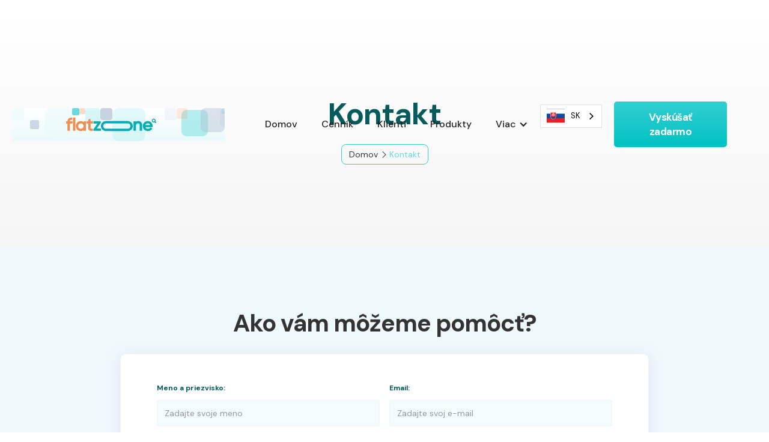

--- FILE ---
content_type: text/html
request_url: https://sk.b2b.flatzone.cz/contact
body_size: 5878
content:
<!DOCTYPE html><!-- This site was created in Webflow. https://webflow.com --><!-- Last Published: Fri Jan 16 2026 07:38:30 GMT+0000 (Coordinated Universal Time) --><html data-wf-domain="sk.b2b.flatzone.cz" data-wf-page="6090e5e2317e54502808e417" data-wf-site="6090e5e2317e54439e08e407" lang="sk" data-wg-translated="sk"><head><meta charset="utf-8"><title>Flat Zone Studio - kontakt</title><meta content="Kontaktujte nás a porozprávajme sa o tom, ako vám môžeme pomôcť. Sme vám k dispozícii osobne, telefonicky alebo e-mailom." name="description"><meta content="Flat Zone Studio - kontakt" property="og:title"><meta content="Kontaktujte nás a porozprávajme sa o tom, ako vám môžeme pomôcť. Sme vám k dispozícii osobne, telefonicky alebo e-mailom." property="og:description"><meta content="https://c.flatzone.cz/images/design/fz-studio-cover.png" property="og:image"><meta content="Flat Zone Studio - kontakt" property="twitter:title"><meta content="Kontaktujte nás a porozprávajme sa o tom, ako vám môžeme pomôcť. Sme vám k dispozícii osobne, telefonicky alebo e-mailom." property="twitter:description"><meta content="https://c.flatzone.cz/images/design/fz-studio-cover.png" property="twitter:image"><meta property="og:type" content="website"><meta content="summary_large_image" name="twitter:card"><meta content="width=device-width, initial-scale=1" name="viewport"><meta content="Webflow" name="generator"><link href="https://cdn.prod.website-files.com/6090e5e2317e54439e08e407/css/flatzone-studio.webflow.shared.38d31c53c.css" rel="stylesheet" type="text/css" integrity="sha384-ONMcU8V8XJysT9RvSNLSeXlhvAfVUsaE63XybtlOL5hy11uvg8C5+7uazMPvk4pQ" crossorigin="anonymous"><link href="https://fonts.googleapis.com" rel="preconnect"><link href="https://fonts.gstatic.com" rel="preconnect" crossorigin="anonymous"><script src="https://ajax.googleapis.com/ajax/libs/webfont/1.6.26/webfont.js" type="text/javascript"></script><script type="text/javascript">WebFont.load({  google: {    families: ["Open Sans:300,300italic,400,400italic,600,600italic,700,700italic,800,800italic","DM Sans:regular,italic,500,500italic,700,700italic:latin,latin-ext"]  }});</script><script type="text/javascript">!function(o,c){var n=c.documentElement,t=" w-mod-";n.className+=t+"js",("ontouchstart"in o||o.DocumentTouch&&c instanceof DocumentTouch)&&(n.className+=t+"touch")}(window,document);</script><link href="https://cdn.prod.website-files.com/6090e5e2317e54439e08e407/60aaa266dc5cc2e1319cf3a6_favicon.png" rel="shortcut icon" type="image/x-icon"><link href="https://cdn.prod.website-files.com/6090e5e2317e54439e08e407/60aaa30e10cd7f3867f5c8c5_webclip1.png" rel="apple-touch-icon"><script src="https://www.google.com/recaptcha/api.js" type="text/javascript"></script><!-- Google Tag Manager -->
<script>(function(w,d,s,l,i){w[l]=w[l]||[];w[l].push({'gtm.start':
new Date().getTime(),event:'gtm.js'});var f=d.getElementsByTagName(s)[0],
j=d.createElement(s),dl=l!='dataLayer'?'&l='+l:'';j.async=true;j.src=
'https://www.googletagmanager.com/gtm.js?id='+i+dl;f.parentNode.insertBefore(j,f);
})(window,document,'script','dataLayer','GTM-W5PFN2TP');</script>
<!-- End Google Tag Manager -->




<script type="application/json" id="weglot-data">{"allLanguageUrls":{"cs":"https://b2b.flatzone.cz/contact","sk":"https://sk.b2b.flatzone.cz/contact","en":"https://en.b2b.flatzone.cz/contact"},"originalCanonicalUrl":"https://b2b.flatzone.cz/contact","originalPath":"/contact","settings":{"auto_switch":false,"auto_switch_fallback":null,"category":4,"custom_settings":{"button_style":{"with_name":true,"full_name":false,"is_dropdown":true,"with_flags":true,"flag_type":"rectangle_mat","custom_css":".country-selector {\r\n\tmargin-top: 5px;\r\n    margin-right: 20px;\r\n}"},"switchers":[{"style":{"with_name":true,"full_name":false,"is_dropdown":true,"with_flags":true,"flag_type":"shiny","custom_css":""},"opts":{"close_outside_click":true},"location":{"target":".right","sibling":".nav-button"}}],"translate_search":false,"loading_bar":true,"hide_switcher":false,"translate_images":false,"subdomain":false,"wait_transition":true,"dynamic":""},"deleted_at":null,"dynamics":[],"excluded_blocks":[],"excluded_paths":[],"external_enabled":false,"host":"b2b.flatzone.cz","is_dns_set":false,"is_https":true,"language_from":"cs","language_from_custom_flag":null,"language_from_custom_name":"Čeština","languages":[{"connect_host_destination":{"is_dns_set":true,"created_on_aws":1670240029,"host":"sk.b2b.flatzone.cz"},"custom_code":null,"custom_flag":null,"custom_local_name":null,"custom_name":null,"enabled":true,"language_to":"sk"},{"connect_host_destination":{"is_dns_set":true,"created_on_aws":1670240029,"host":"en.b2b.flatzone.cz"},"custom_code":null,"custom_flag":"gb","custom_local_name":null,"custom_name":null,"enabled":true,"language_to":"en"}],"media_enabled":false,"page_views_enabled":false,"technology_id":13,"technology_name":"Webflow","translation_engine":3,"url_type":"SUBDOMAIN","versions":{"translation":1710866139}}}</script>
<script type="text/javascript" src="https://cdn.weglot.com/weglot.min.js"></script>
<script>
    Weglot.initialize({
        api_key: 'wg_10b96b5c91e539c609bfc6acd0ed3d146'
    });
</script>

<script>
    window.addEventListener("load", addLanguageParam)
    function addLanguageParam() {
        const match = window.location.host.match(/([a-zA-Z]+)\.b2b\.flatzone\.cz/);

        if (match) {
            const language = match[1];
            document.querySelectorAll('a[href*="studio.flatzone.cz"]').forEach((n) => {
                n.href += `?language=${language}&country=${language}&currency=EUR`;
            });
        }
    }
</script><link href="https://b2b.flatzone.cz/contact" hreflang="cs" rel="alternate"><link href="https://sk.b2b.flatzone.cz/contact" hreflang="sk" rel="alternate"><link href="https://en.b2b.flatzone.cz/contact" hreflang="en" rel="alternate"></head><body class="body"><div class="hero-section light-green with-mockup get-demo"><div data-collapse="medium" data-animation="default" data-duration="400" data-w-id="36e3f6bf-0e81-36dc-8552-74a93e1b3298" data-easing="ease" data-easing2="ease" role="banner" class="navbar white w-nav"><div class="container navbar-container w-container"><div class="nav-column left"><a href="/" class="w-nav-brand"><img src="https://cdn.prod.website-files.com/6090e5e2317e54439e08e407/609d01345a23da0d83e5b7f7_logo-flatzone.svg" width="150" alt="" class="logo-brand"></a></div><nav role="navigation" class="nav-menu w-nav-menu"><a href="/" class="nav-link w-nav-link">Domov</a><a href="/pricing" class="nav-link w-nav-link">Cenník</a><a href="/clients" class="nav-link w-nav-link">Klienti</a><a href="/produkty" class="nav-link w-nav-link">Produkty</a><div data-hover="false" data-delay="0" class="w-dropdown"><div class="nav-link w-dropdown-toggle"><div class="w-icon-dropdown-toggle"></div><div>Viac</div></div><nav class="dropdown-list w-dropdown-list"><div class="w-layout-grid drop-grid"><div id="w-node-_2d32cba9-8109-3c67-071c-503ac82a6cbd-3e1b3298" class="drop-list-div"><div class="drop-title">Užitočné odkazy</div><a href="https://portal.flatzone.cz/tabs/3-spustene" target="_blank" class="dropdown-link w-inline-block"><img src="https://cdn.prod.website-files.com/6090e5e2317e54439e08e407/60aa87ed7f626c22fbd6f471_icon-feedback.png" alt="" class="drop-icon"><div class="text">Spätná väzba</div></a><a href="https://flatzone.crisp.help/" target="_blank" class="dropdown-link w-inline-block"><img src="https://cdn.prod.website-files.com/6090e5e2317e54439e08e407/60aa8802d932b67287aecb54_icon-help.png" alt="" class="drop-icon"><div class="text">Vedomostná základňa</div></a><a href="/blog" class="dropdown-link w-inline-block"><img src="https://cdn.prod.website-files.com/6090e5e2317e54439e08e407/691350cd8c058b5774b02372_fz%20blog%20navbar.svg" alt="" class="drop-icon"><div class="text">Blog</div></a><a href="/co-ceka-realitni-trh" class="dropdown-link w-inline-block"><img src="https://cdn.prod.website-files.com/6090e5e2317e54439e08e407/67f4c0a966a6454519e0f892_lupa%20icon.svg" alt="" class="drop-icon"><div class="text">Čo čaká realitný trh?</div></a><a href="/cenovamapa-org-se-stava-soucasti-flat-zone-studio" class="dropdown-link w-inline-block"><img src="https://cdn.prod.website-files.com/6090e5e2317e54439e08e407/67f4c25f0556754739496923_mapa%20icon%20blue.svg" alt="" class="drop-icon"><div class="text">CenovaMapa.org sa stáva súčasťou FlatZone</div></a><a href="/contact" aria-current="page" class="dropdown-link w-inline-block w--current"><img src="https://cdn.prod.website-files.com/6090e5e2317e54439e08e407/60aa8815da6c831d812c00ca_icon-contact.png" alt="" class="drop-icon"><div class="text">Kontakt</div></a></div><div id="w-node-_2d32cba9-8109-3c67-071c-503ac82a6cd4-3e1b3298" class="drop-list-div posts-list"><div class="drop-title">Prípadové štúdie</div><div class="w-dyn-list"><div role="list" class="w-dyn-items"><div role="listitem" class="w-dyn-item"><a href="/case-study/trigema" class="nav-post w-inline-block"><div class="nav-post-info case"><div style="background-image:url(&quot;https://cdn.prod.website-files.com/6090e5e2317e54d59408e40c/6941431cf524a03942d17405_trigema-logo.svg&quot;)" class="case-icon logo second case"></div><p class="small">Flat Zone Studio ako celok pomáha efektívne realizovať dôležité dátové a analytické riešenia v rámci developerskej divízie našej spoločnosti. </p><h6 class="learn-more read-their-story">Otvoriť štúdiu</h6></div></a></div></div></div></div></div></nav></div></nav><div class="nav-column right"><a href="https://studio.flatzone.cz/register" class="button nav-button w-button">Vyskúšať zadarmo</a></div><div class="menu-button w-nav-button"><div class="w-icon-nav-menu"></div></div></div></div><div class="container"><div class="page-tittle"><h1 class="section-title dark">Kontakt<br></h1><div class="breadcrumbs dark"><a href="/" class="breadcrumbs-link">Domov</a><div class="breadcrumbs-arrow"></div><div class="subpage-title">Kontakt</div></div></div></div><div class="animation-div"><div class="dots-animation"></div><div class="dots-animation-2"></div><div class="dots-animation-7"></div><div class="dots-animation-6"></div><div class="dots-animation-5"></div><div class="dots-animation-3"></div><div class="dots-animation-10"></div><div class="dots-animation-13"></div><div class="dots-animation-15"></div><div class="dots-animation-14"></div><div class="dots-animation-12"></div><div class="dots-animation-11"></div><div class="dots-animation-4"></div><div class="dots-animation-9"></div><div class="dots-animation-8"></div></div></div><div class="section gray"><div class="container"><div class="page-tittle"><h2 class="text-header">Ako vám môžeme pomôcť?</h2></div><div class="contact-content new"><div class="form-block-contact"><div class="w-form"><form id="email-form-3" name="email-form-3" data-name="Email Form 3" method="get" class="left-form" data-wf-page-id="6090e5e2317e54502808e417" data-wf-element-id="9c2d11db-854a-cc2d-32bb-33b8e0a4ae47"><div class="w-layout-grid grid-contact"><div class="w-clearfix"><label for="Jm-no-a-p-jmen" class="field-label-alternative contact-us-field gray">Meno a priezvisko:</label><input class="text-field-blog-sidebar w-input" maxlength="256" name="Jm-no-a-p-jmen" data-name="Jméno a příjmení" placeholder="Zadajte svoje meno" type="text" id="Jm-no-a-p-jmen" required=""></div><div class="w-clearfix"><label for="Email-5" class="field-label-alternative contact-us-field gray">Email:</label><input class="text-field-blog-sidebar w-input" maxlength="256" name="Email" data-name="Email" placeholder="Zadajte svoj e-mail" type="email" id="Email-5" required=""></div><div id="w-node-_9c2d11db-854a-cc2d-32bb-33b8e0a4ae51-2808e417" class="w-clearfix"><label for="P-edm-t" class="field-label-alternative contact-us-field gray">Predmet:</label><input class="text-field-blog-sidebar w-input" maxlength="256" name="P-edm-t" data-name="Předmět" placeholder="Predmet správy" type="text" id="P-edm-t" required=""></div><div id="w-node-_9c2d11db-854a-cc2d-32bb-33b8e0a4ae55-2808e417" class="w-clearfix"><label for="Zpr-va" class="field-label-alternative contact-us-field gray">Správa:</label><textarea id="Zpr-va" name="Zpr-va" data-name="Zpráva" maxlength="5000" placeholder="Popíšte v niekoľkých vetách, ako vám môžeme pomôcť. " required="" class="text-field-blog-sidebar message w-input"></textarea></div><div data-sitekey="6Lf5JQksAAAAAMst7PUydS7-F02oJWODYGB_QsmZ" class="w-form-formrecaptcha g-recaptcha g-recaptcha-error g-recaptcha-disabled"></div><input type="submit" data-wait="Čekejte prosím" id="w-node-_9c2d11db-854a-cc2d-32bb-33b8e0a4ae59-2808e417" class="button w-button" value="Odoslať správu"></div><div class="center-button-block"></div></form><div class="success-message-new w-form-done"><div>Vďaka! Vaša správa bola prijatá. V čo najkratšom čase vás budeme kontaktovať.</div></div><div class="error-message-second w-form-fail"><div>Ups! Pri odosielaní správy sa vyskytla chyba. Skúste to znova.</div></div></div></div></div><div class="flex-features-div padding"><div data-w-id="952d9457-c66d-56eb-c779-549eedf77947" style="background-color:rgba(255,255,255,0)" class="contact-wrapper"><div style="background-color:rgb(255,255,255)" class="contact-icon-wrapper"><img src="https://cdn.prod.website-files.com/6090e5e2317e54439e08e407/60aa93c6a1942209c6604ac3_icon-near%20me.png" width="32" style="display:block" alt="" class="color-image-icon"><img src="https://cdn.prod.website-files.com/6090e5e2317e54439e08e407/6090e5e2317e54f72b08e486_icons8-region-100.png" width="32" style="display:none" alt="" class="white-image-icon"></div><h4 class="features-title"><strong>Navštívte nás</strong></h4><div>Explora Business Center<br/>Bucharova 2641/14<br/>Praha 5<br/>158 00 <br/></div></div><div class="dots-line"></div><div data-w-id="952d9457-c66d-56eb-c779-549eedf77950" style="background-color:rgba(255,255,255,0)" class="contact-wrapper"><div style="background-color:rgb(255,255,255)" class="contact-icon-wrapper"><img src="https://cdn.prod.website-files.com/6090e5e2317e54439e08e407/60aa93dbda6c830dd42c3831_icon-call.png" width="32" alt=""><img src="https://cdn.prod.website-files.com/6090e5e2317e54439e08e407/6090e5e2317e54eb1608e474_icons8-phone-100.png" width="32" style="display:none" alt="" class="white-image-icon"></div><h4 class="features-title"><strong>Zavolajte nám</strong></h4><div>Milan Roček<br></div><div><a href="tel:+420737287470" class="email-link colored"><span><strong>+420 737 287 470</strong></span><br></a></div></div><div class="dots-line"></div><div data-w-id="952d9457-c66d-56eb-c779-549eedf77959" style="background-color:rgba(255,255,255,0)" class="contact-wrapper"><div style="background-color:rgb(255,255,255)" class="contact-icon-wrapper"><img src="https://cdn.prod.website-files.com/6090e5e2317e54439e08e407/60aa93ec2cec87276acdb240_icon-email.png" width="32" alt=""><img src="https://cdn.prod.website-files.com/6090e5e2317e54439e08e407/6090e5e2317e54419808e47d_icons8-gmail-500.png" width="32" style="display:none" alt="" class="white-image-icon"></div><h4 class="features-title"><strong>Napíšte nám</strong></h4><div><a href="mailto:info@flatzone.cz?subject=Dotaz%20-%20Flat%20Zone%20Studio" class="email-link colored">info@flatzone.cz<br></a></div></div></div></div></div><div class="section cta-section"><div class="container"><div class="w-layout-grid grid-scale center-flex"><div id="w-node-_8a913449-63d1-7c43-3d3a-ea9eaba030e1-aba030de" class="page-tittle horizontal-flex less-margin"><div class="cta-icon center"></div><h2 class="cta-text white">Ešte stále nie ste presvedčení? <strong>Preskúmajte našu demo verziu</strong>.</h2><a href="https://studio.flatzone.cz/register" class="button w-button">Vyskúšať zadarmo</a></div></div></div></div><footer id="footer" class="footer small"><div class="container w-container"><div class="footer-flex-container height"><div class="footer-column-info"><img src="https://cdn.prod.website-files.com/6090e5e2317e54439e08e407/609d01345a23da0d83e5b7f7_logo-flatzone.svg" width="200" alt=""><p class="footer-text">Zvyšujeme transparentnosť informácií na rezidenčnom trhu.</p><div class="team-social-div white-content"><a href="https://www.facebook.com/FlatZoneCZ" target="_blank" class="link-block-social w-inline-block"><div class="fourth-social-icon facebook-icon light"></div></a><a href="https://www.instagram.com/flatzonecz/" target="_blank" class="link-block-social w-inline-block"><div class="fourth-social-icon instagram-icon light"></div></a><a href="https://twitter.com/FlatZoneCZ" target="_blank" class="link-block-twitter w-inline-block"><div class="fourth-social-icon twitter-icon light"></div></a></div></div><div class="footer-column-div"><h2 class="footer-heading">Produkt</h2><ul role="list" class="w-list-unstyled"><li><a href="/" class="footer-link">Domovská stránka</a></li><li><a href="/pricing" class="footer-link">Cenník</a></li><li><a href="/clients" class="footer-link">Klienti</a></li></ul></div><div class="footer-column-div"><h2 class="footer-heading">Užitočné odkazy</h2><ul role="list" class="w-list-unstyled"><li><a href="https://portal.flatzone.cz/tabs/3-spustene" target="_blank" class="footer-link">Produktový portál</a></li><li><a href="https://flatzone.crisp.help/cs/" target="_blank" class="footer-link">Vedomostná základňa</a></li><li><a href="https://www.flatzone.cz/realitni-novinky/blog/35/" target="_blank" class="footer-link">Blog</a></li><li><a href="https://www.flatzone.cz/kontakt/press-kit/" target="_blank" class="footer-link">Mediálny balíček</a></li></ul></div><div class="footer-column-div"><h2 class="footer-heading">O projekte</h2><ul role="list" class="w-list-unstyled"><li><a href="https://www.flatzone.cz/o-projektu/tym/" target="_blank" class="footer-link">Tím</a></li><li><a href="/vseobecne-obchodni-podminky" class="footer-link">Podmienky a pravidlá</a></li><li><a href="/contact" aria-current="page" class="footer-link w--current">Kontakt</a></li><li><a href="https://www.flatzone.cz/" class="footer-link">flatzone.cz</a></li></ul></div></div><div class="footer-copyright"><div class="footer-bottom-text">2023 Flat Zone<a href="https://webflow.com/" target="_blank" class="footer-link"></a></div></div></div></footer><script src="https://d3e54v103j8qbb.cloudfront.net/js/jquery-3.5.1.min.dc5e7f18c8.js?site=6090e5e2317e54439e08e407" type="text/javascript" integrity="sha256-9/aliU8dGd2tb6OSsuzixeV4y/faTqgFtohetphbbj0=" crossorigin="anonymous"></script><script src="https://cdn.prod.website-files.com/6090e5e2317e54439e08e407/js/webflow.schunk.36b8fb49256177c8.js" type="text/javascript" integrity="sha384-4abIlA5/v7XaW1HMXKBgnUuhnjBYJ/Z9C1OSg4OhmVw9O3QeHJ/qJqFBERCDPv7G" crossorigin="anonymous"></script><script src="https://cdn.prod.website-files.com/6090e5e2317e54439e08e407/js/webflow.479b1e2b.63b198b9717ee5a4.js" type="text/javascript" integrity="sha384-EQgBwt2m5sB7pb/VRQJqaVIS1C4ikTp9hRKMAtX4vEJ9b0Vt1Km32NfvVWFjzl0b" crossorigin="anonymous"></script><!-- Google Tag Manager (noscript) -->
<noscript><iframe src="https://www.googletagmanager.com/ns.html?id=GTM-W5PFN2TP" height="0" width="0" style="display:none;visibility:hidden"></iframe></noscript>
<!-- End Google Tag Manager (noscript) -->

<script type="text/javascript">window.$crisp=[];window.CRISP_WEBSITE_ID="23c7734b-4104-4e74-9286-5b4aa67be205";(function(){d=document;s=d.createElement("script");s.src="https://client.crisp.chat/l.js";s.async=1;d.getElementsByTagName("head")[0].appendChild(s);})();</script>

</body></html>

--- FILE ---
content_type: text/html; charset=utf-8
request_url: https://www.google.com/recaptcha/api2/anchor?ar=1&k=6Lf5JQksAAAAAMst7PUydS7-F02oJWODYGB_QsmZ&co=aHR0cHM6Ly9zay5iMmIuZmxhdHpvbmUuY3o6NDQz&hl=en&v=PoyoqOPhxBO7pBk68S4YbpHZ&size=normal&anchor-ms=20000&execute-ms=30000&cb=ky5kpv9i0mdm
body_size: 49447
content:
<!DOCTYPE HTML><html dir="ltr" lang="en"><head><meta http-equiv="Content-Type" content="text/html; charset=UTF-8">
<meta http-equiv="X-UA-Compatible" content="IE=edge">
<title>reCAPTCHA</title>
<style type="text/css">
/* cyrillic-ext */
@font-face {
  font-family: 'Roboto';
  font-style: normal;
  font-weight: 400;
  font-stretch: 100%;
  src: url(//fonts.gstatic.com/s/roboto/v48/KFO7CnqEu92Fr1ME7kSn66aGLdTylUAMa3GUBHMdazTgWw.woff2) format('woff2');
  unicode-range: U+0460-052F, U+1C80-1C8A, U+20B4, U+2DE0-2DFF, U+A640-A69F, U+FE2E-FE2F;
}
/* cyrillic */
@font-face {
  font-family: 'Roboto';
  font-style: normal;
  font-weight: 400;
  font-stretch: 100%;
  src: url(//fonts.gstatic.com/s/roboto/v48/KFO7CnqEu92Fr1ME7kSn66aGLdTylUAMa3iUBHMdazTgWw.woff2) format('woff2');
  unicode-range: U+0301, U+0400-045F, U+0490-0491, U+04B0-04B1, U+2116;
}
/* greek-ext */
@font-face {
  font-family: 'Roboto';
  font-style: normal;
  font-weight: 400;
  font-stretch: 100%;
  src: url(//fonts.gstatic.com/s/roboto/v48/KFO7CnqEu92Fr1ME7kSn66aGLdTylUAMa3CUBHMdazTgWw.woff2) format('woff2');
  unicode-range: U+1F00-1FFF;
}
/* greek */
@font-face {
  font-family: 'Roboto';
  font-style: normal;
  font-weight: 400;
  font-stretch: 100%;
  src: url(//fonts.gstatic.com/s/roboto/v48/KFO7CnqEu92Fr1ME7kSn66aGLdTylUAMa3-UBHMdazTgWw.woff2) format('woff2');
  unicode-range: U+0370-0377, U+037A-037F, U+0384-038A, U+038C, U+038E-03A1, U+03A3-03FF;
}
/* math */
@font-face {
  font-family: 'Roboto';
  font-style: normal;
  font-weight: 400;
  font-stretch: 100%;
  src: url(//fonts.gstatic.com/s/roboto/v48/KFO7CnqEu92Fr1ME7kSn66aGLdTylUAMawCUBHMdazTgWw.woff2) format('woff2');
  unicode-range: U+0302-0303, U+0305, U+0307-0308, U+0310, U+0312, U+0315, U+031A, U+0326-0327, U+032C, U+032F-0330, U+0332-0333, U+0338, U+033A, U+0346, U+034D, U+0391-03A1, U+03A3-03A9, U+03B1-03C9, U+03D1, U+03D5-03D6, U+03F0-03F1, U+03F4-03F5, U+2016-2017, U+2034-2038, U+203C, U+2040, U+2043, U+2047, U+2050, U+2057, U+205F, U+2070-2071, U+2074-208E, U+2090-209C, U+20D0-20DC, U+20E1, U+20E5-20EF, U+2100-2112, U+2114-2115, U+2117-2121, U+2123-214F, U+2190, U+2192, U+2194-21AE, U+21B0-21E5, U+21F1-21F2, U+21F4-2211, U+2213-2214, U+2216-22FF, U+2308-230B, U+2310, U+2319, U+231C-2321, U+2336-237A, U+237C, U+2395, U+239B-23B7, U+23D0, U+23DC-23E1, U+2474-2475, U+25AF, U+25B3, U+25B7, U+25BD, U+25C1, U+25CA, U+25CC, U+25FB, U+266D-266F, U+27C0-27FF, U+2900-2AFF, U+2B0E-2B11, U+2B30-2B4C, U+2BFE, U+3030, U+FF5B, U+FF5D, U+1D400-1D7FF, U+1EE00-1EEFF;
}
/* symbols */
@font-face {
  font-family: 'Roboto';
  font-style: normal;
  font-weight: 400;
  font-stretch: 100%;
  src: url(//fonts.gstatic.com/s/roboto/v48/KFO7CnqEu92Fr1ME7kSn66aGLdTylUAMaxKUBHMdazTgWw.woff2) format('woff2');
  unicode-range: U+0001-000C, U+000E-001F, U+007F-009F, U+20DD-20E0, U+20E2-20E4, U+2150-218F, U+2190, U+2192, U+2194-2199, U+21AF, U+21E6-21F0, U+21F3, U+2218-2219, U+2299, U+22C4-22C6, U+2300-243F, U+2440-244A, U+2460-24FF, U+25A0-27BF, U+2800-28FF, U+2921-2922, U+2981, U+29BF, U+29EB, U+2B00-2BFF, U+4DC0-4DFF, U+FFF9-FFFB, U+10140-1018E, U+10190-1019C, U+101A0, U+101D0-101FD, U+102E0-102FB, U+10E60-10E7E, U+1D2C0-1D2D3, U+1D2E0-1D37F, U+1F000-1F0FF, U+1F100-1F1AD, U+1F1E6-1F1FF, U+1F30D-1F30F, U+1F315, U+1F31C, U+1F31E, U+1F320-1F32C, U+1F336, U+1F378, U+1F37D, U+1F382, U+1F393-1F39F, U+1F3A7-1F3A8, U+1F3AC-1F3AF, U+1F3C2, U+1F3C4-1F3C6, U+1F3CA-1F3CE, U+1F3D4-1F3E0, U+1F3ED, U+1F3F1-1F3F3, U+1F3F5-1F3F7, U+1F408, U+1F415, U+1F41F, U+1F426, U+1F43F, U+1F441-1F442, U+1F444, U+1F446-1F449, U+1F44C-1F44E, U+1F453, U+1F46A, U+1F47D, U+1F4A3, U+1F4B0, U+1F4B3, U+1F4B9, U+1F4BB, U+1F4BF, U+1F4C8-1F4CB, U+1F4D6, U+1F4DA, U+1F4DF, U+1F4E3-1F4E6, U+1F4EA-1F4ED, U+1F4F7, U+1F4F9-1F4FB, U+1F4FD-1F4FE, U+1F503, U+1F507-1F50B, U+1F50D, U+1F512-1F513, U+1F53E-1F54A, U+1F54F-1F5FA, U+1F610, U+1F650-1F67F, U+1F687, U+1F68D, U+1F691, U+1F694, U+1F698, U+1F6AD, U+1F6B2, U+1F6B9-1F6BA, U+1F6BC, U+1F6C6-1F6CF, U+1F6D3-1F6D7, U+1F6E0-1F6EA, U+1F6F0-1F6F3, U+1F6F7-1F6FC, U+1F700-1F7FF, U+1F800-1F80B, U+1F810-1F847, U+1F850-1F859, U+1F860-1F887, U+1F890-1F8AD, U+1F8B0-1F8BB, U+1F8C0-1F8C1, U+1F900-1F90B, U+1F93B, U+1F946, U+1F984, U+1F996, U+1F9E9, U+1FA00-1FA6F, U+1FA70-1FA7C, U+1FA80-1FA89, U+1FA8F-1FAC6, U+1FACE-1FADC, U+1FADF-1FAE9, U+1FAF0-1FAF8, U+1FB00-1FBFF;
}
/* vietnamese */
@font-face {
  font-family: 'Roboto';
  font-style: normal;
  font-weight: 400;
  font-stretch: 100%;
  src: url(//fonts.gstatic.com/s/roboto/v48/KFO7CnqEu92Fr1ME7kSn66aGLdTylUAMa3OUBHMdazTgWw.woff2) format('woff2');
  unicode-range: U+0102-0103, U+0110-0111, U+0128-0129, U+0168-0169, U+01A0-01A1, U+01AF-01B0, U+0300-0301, U+0303-0304, U+0308-0309, U+0323, U+0329, U+1EA0-1EF9, U+20AB;
}
/* latin-ext */
@font-face {
  font-family: 'Roboto';
  font-style: normal;
  font-weight: 400;
  font-stretch: 100%;
  src: url(//fonts.gstatic.com/s/roboto/v48/KFO7CnqEu92Fr1ME7kSn66aGLdTylUAMa3KUBHMdazTgWw.woff2) format('woff2');
  unicode-range: U+0100-02BA, U+02BD-02C5, U+02C7-02CC, U+02CE-02D7, U+02DD-02FF, U+0304, U+0308, U+0329, U+1D00-1DBF, U+1E00-1E9F, U+1EF2-1EFF, U+2020, U+20A0-20AB, U+20AD-20C0, U+2113, U+2C60-2C7F, U+A720-A7FF;
}
/* latin */
@font-face {
  font-family: 'Roboto';
  font-style: normal;
  font-weight: 400;
  font-stretch: 100%;
  src: url(//fonts.gstatic.com/s/roboto/v48/KFO7CnqEu92Fr1ME7kSn66aGLdTylUAMa3yUBHMdazQ.woff2) format('woff2');
  unicode-range: U+0000-00FF, U+0131, U+0152-0153, U+02BB-02BC, U+02C6, U+02DA, U+02DC, U+0304, U+0308, U+0329, U+2000-206F, U+20AC, U+2122, U+2191, U+2193, U+2212, U+2215, U+FEFF, U+FFFD;
}
/* cyrillic-ext */
@font-face {
  font-family: 'Roboto';
  font-style: normal;
  font-weight: 500;
  font-stretch: 100%;
  src: url(//fonts.gstatic.com/s/roboto/v48/KFO7CnqEu92Fr1ME7kSn66aGLdTylUAMa3GUBHMdazTgWw.woff2) format('woff2');
  unicode-range: U+0460-052F, U+1C80-1C8A, U+20B4, U+2DE0-2DFF, U+A640-A69F, U+FE2E-FE2F;
}
/* cyrillic */
@font-face {
  font-family: 'Roboto';
  font-style: normal;
  font-weight: 500;
  font-stretch: 100%;
  src: url(//fonts.gstatic.com/s/roboto/v48/KFO7CnqEu92Fr1ME7kSn66aGLdTylUAMa3iUBHMdazTgWw.woff2) format('woff2');
  unicode-range: U+0301, U+0400-045F, U+0490-0491, U+04B0-04B1, U+2116;
}
/* greek-ext */
@font-face {
  font-family: 'Roboto';
  font-style: normal;
  font-weight: 500;
  font-stretch: 100%;
  src: url(//fonts.gstatic.com/s/roboto/v48/KFO7CnqEu92Fr1ME7kSn66aGLdTylUAMa3CUBHMdazTgWw.woff2) format('woff2');
  unicode-range: U+1F00-1FFF;
}
/* greek */
@font-face {
  font-family: 'Roboto';
  font-style: normal;
  font-weight: 500;
  font-stretch: 100%;
  src: url(//fonts.gstatic.com/s/roboto/v48/KFO7CnqEu92Fr1ME7kSn66aGLdTylUAMa3-UBHMdazTgWw.woff2) format('woff2');
  unicode-range: U+0370-0377, U+037A-037F, U+0384-038A, U+038C, U+038E-03A1, U+03A3-03FF;
}
/* math */
@font-face {
  font-family: 'Roboto';
  font-style: normal;
  font-weight: 500;
  font-stretch: 100%;
  src: url(//fonts.gstatic.com/s/roboto/v48/KFO7CnqEu92Fr1ME7kSn66aGLdTylUAMawCUBHMdazTgWw.woff2) format('woff2');
  unicode-range: U+0302-0303, U+0305, U+0307-0308, U+0310, U+0312, U+0315, U+031A, U+0326-0327, U+032C, U+032F-0330, U+0332-0333, U+0338, U+033A, U+0346, U+034D, U+0391-03A1, U+03A3-03A9, U+03B1-03C9, U+03D1, U+03D5-03D6, U+03F0-03F1, U+03F4-03F5, U+2016-2017, U+2034-2038, U+203C, U+2040, U+2043, U+2047, U+2050, U+2057, U+205F, U+2070-2071, U+2074-208E, U+2090-209C, U+20D0-20DC, U+20E1, U+20E5-20EF, U+2100-2112, U+2114-2115, U+2117-2121, U+2123-214F, U+2190, U+2192, U+2194-21AE, U+21B0-21E5, U+21F1-21F2, U+21F4-2211, U+2213-2214, U+2216-22FF, U+2308-230B, U+2310, U+2319, U+231C-2321, U+2336-237A, U+237C, U+2395, U+239B-23B7, U+23D0, U+23DC-23E1, U+2474-2475, U+25AF, U+25B3, U+25B7, U+25BD, U+25C1, U+25CA, U+25CC, U+25FB, U+266D-266F, U+27C0-27FF, U+2900-2AFF, U+2B0E-2B11, U+2B30-2B4C, U+2BFE, U+3030, U+FF5B, U+FF5D, U+1D400-1D7FF, U+1EE00-1EEFF;
}
/* symbols */
@font-face {
  font-family: 'Roboto';
  font-style: normal;
  font-weight: 500;
  font-stretch: 100%;
  src: url(//fonts.gstatic.com/s/roboto/v48/KFO7CnqEu92Fr1ME7kSn66aGLdTylUAMaxKUBHMdazTgWw.woff2) format('woff2');
  unicode-range: U+0001-000C, U+000E-001F, U+007F-009F, U+20DD-20E0, U+20E2-20E4, U+2150-218F, U+2190, U+2192, U+2194-2199, U+21AF, U+21E6-21F0, U+21F3, U+2218-2219, U+2299, U+22C4-22C6, U+2300-243F, U+2440-244A, U+2460-24FF, U+25A0-27BF, U+2800-28FF, U+2921-2922, U+2981, U+29BF, U+29EB, U+2B00-2BFF, U+4DC0-4DFF, U+FFF9-FFFB, U+10140-1018E, U+10190-1019C, U+101A0, U+101D0-101FD, U+102E0-102FB, U+10E60-10E7E, U+1D2C0-1D2D3, U+1D2E0-1D37F, U+1F000-1F0FF, U+1F100-1F1AD, U+1F1E6-1F1FF, U+1F30D-1F30F, U+1F315, U+1F31C, U+1F31E, U+1F320-1F32C, U+1F336, U+1F378, U+1F37D, U+1F382, U+1F393-1F39F, U+1F3A7-1F3A8, U+1F3AC-1F3AF, U+1F3C2, U+1F3C4-1F3C6, U+1F3CA-1F3CE, U+1F3D4-1F3E0, U+1F3ED, U+1F3F1-1F3F3, U+1F3F5-1F3F7, U+1F408, U+1F415, U+1F41F, U+1F426, U+1F43F, U+1F441-1F442, U+1F444, U+1F446-1F449, U+1F44C-1F44E, U+1F453, U+1F46A, U+1F47D, U+1F4A3, U+1F4B0, U+1F4B3, U+1F4B9, U+1F4BB, U+1F4BF, U+1F4C8-1F4CB, U+1F4D6, U+1F4DA, U+1F4DF, U+1F4E3-1F4E6, U+1F4EA-1F4ED, U+1F4F7, U+1F4F9-1F4FB, U+1F4FD-1F4FE, U+1F503, U+1F507-1F50B, U+1F50D, U+1F512-1F513, U+1F53E-1F54A, U+1F54F-1F5FA, U+1F610, U+1F650-1F67F, U+1F687, U+1F68D, U+1F691, U+1F694, U+1F698, U+1F6AD, U+1F6B2, U+1F6B9-1F6BA, U+1F6BC, U+1F6C6-1F6CF, U+1F6D3-1F6D7, U+1F6E0-1F6EA, U+1F6F0-1F6F3, U+1F6F7-1F6FC, U+1F700-1F7FF, U+1F800-1F80B, U+1F810-1F847, U+1F850-1F859, U+1F860-1F887, U+1F890-1F8AD, U+1F8B0-1F8BB, U+1F8C0-1F8C1, U+1F900-1F90B, U+1F93B, U+1F946, U+1F984, U+1F996, U+1F9E9, U+1FA00-1FA6F, U+1FA70-1FA7C, U+1FA80-1FA89, U+1FA8F-1FAC6, U+1FACE-1FADC, U+1FADF-1FAE9, U+1FAF0-1FAF8, U+1FB00-1FBFF;
}
/* vietnamese */
@font-face {
  font-family: 'Roboto';
  font-style: normal;
  font-weight: 500;
  font-stretch: 100%;
  src: url(//fonts.gstatic.com/s/roboto/v48/KFO7CnqEu92Fr1ME7kSn66aGLdTylUAMa3OUBHMdazTgWw.woff2) format('woff2');
  unicode-range: U+0102-0103, U+0110-0111, U+0128-0129, U+0168-0169, U+01A0-01A1, U+01AF-01B0, U+0300-0301, U+0303-0304, U+0308-0309, U+0323, U+0329, U+1EA0-1EF9, U+20AB;
}
/* latin-ext */
@font-face {
  font-family: 'Roboto';
  font-style: normal;
  font-weight: 500;
  font-stretch: 100%;
  src: url(//fonts.gstatic.com/s/roboto/v48/KFO7CnqEu92Fr1ME7kSn66aGLdTylUAMa3KUBHMdazTgWw.woff2) format('woff2');
  unicode-range: U+0100-02BA, U+02BD-02C5, U+02C7-02CC, U+02CE-02D7, U+02DD-02FF, U+0304, U+0308, U+0329, U+1D00-1DBF, U+1E00-1E9F, U+1EF2-1EFF, U+2020, U+20A0-20AB, U+20AD-20C0, U+2113, U+2C60-2C7F, U+A720-A7FF;
}
/* latin */
@font-face {
  font-family: 'Roboto';
  font-style: normal;
  font-weight: 500;
  font-stretch: 100%;
  src: url(//fonts.gstatic.com/s/roboto/v48/KFO7CnqEu92Fr1ME7kSn66aGLdTylUAMa3yUBHMdazQ.woff2) format('woff2');
  unicode-range: U+0000-00FF, U+0131, U+0152-0153, U+02BB-02BC, U+02C6, U+02DA, U+02DC, U+0304, U+0308, U+0329, U+2000-206F, U+20AC, U+2122, U+2191, U+2193, U+2212, U+2215, U+FEFF, U+FFFD;
}
/* cyrillic-ext */
@font-face {
  font-family: 'Roboto';
  font-style: normal;
  font-weight: 900;
  font-stretch: 100%;
  src: url(//fonts.gstatic.com/s/roboto/v48/KFO7CnqEu92Fr1ME7kSn66aGLdTylUAMa3GUBHMdazTgWw.woff2) format('woff2');
  unicode-range: U+0460-052F, U+1C80-1C8A, U+20B4, U+2DE0-2DFF, U+A640-A69F, U+FE2E-FE2F;
}
/* cyrillic */
@font-face {
  font-family: 'Roboto';
  font-style: normal;
  font-weight: 900;
  font-stretch: 100%;
  src: url(//fonts.gstatic.com/s/roboto/v48/KFO7CnqEu92Fr1ME7kSn66aGLdTylUAMa3iUBHMdazTgWw.woff2) format('woff2');
  unicode-range: U+0301, U+0400-045F, U+0490-0491, U+04B0-04B1, U+2116;
}
/* greek-ext */
@font-face {
  font-family: 'Roboto';
  font-style: normal;
  font-weight: 900;
  font-stretch: 100%;
  src: url(//fonts.gstatic.com/s/roboto/v48/KFO7CnqEu92Fr1ME7kSn66aGLdTylUAMa3CUBHMdazTgWw.woff2) format('woff2');
  unicode-range: U+1F00-1FFF;
}
/* greek */
@font-face {
  font-family: 'Roboto';
  font-style: normal;
  font-weight: 900;
  font-stretch: 100%;
  src: url(//fonts.gstatic.com/s/roboto/v48/KFO7CnqEu92Fr1ME7kSn66aGLdTylUAMa3-UBHMdazTgWw.woff2) format('woff2');
  unicode-range: U+0370-0377, U+037A-037F, U+0384-038A, U+038C, U+038E-03A1, U+03A3-03FF;
}
/* math */
@font-face {
  font-family: 'Roboto';
  font-style: normal;
  font-weight: 900;
  font-stretch: 100%;
  src: url(//fonts.gstatic.com/s/roboto/v48/KFO7CnqEu92Fr1ME7kSn66aGLdTylUAMawCUBHMdazTgWw.woff2) format('woff2');
  unicode-range: U+0302-0303, U+0305, U+0307-0308, U+0310, U+0312, U+0315, U+031A, U+0326-0327, U+032C, U+032F-0330, U+0332-0333, U+0338, U+033A, U+0346, U+034D, U+0391-03A1, U+03A3-03A9, U+03B1-03C9, U+03D1, U+03D5-03D6, U+03F0-03F1, U+03F4-03F5, U+2016-2017, U+2034-2038, U+203C, U+2040, U+2043, U+2047, U+2050, U+2057, U+205F, U+2070-2071, U+2074-208E, U+2090-209C, U+20D0-20DC, U+20E1, U+20E5-20EF, U+2100-2112, U+2114-2115, U+2117-2121, U+2123-214F, U+2190, U+2192, U+2194-21AE, U+21B0-21E5, U+21F1-21F2, U+21F4-2211, U+2213-2214, U+2216-22FF, U+2308-230B, U+2310, U+2319, U+231C-2321, U+2336-237A, U+237C, U+2395, U+239B-23B7, U+23D0, U+23DC-23E1, U+2474-2475, U+25AF, U+25B3, U+25B7, U+25BD, U+25C1, U+25CA, U+25CC, U+25FB, U+266D-266F, U+27C0-27FF, U+2900-2AFF, U+2B0E-2B11, U+2B30-2B4C, U+2BFE, U+3030, U+FF5B, U+FF5D, U+1D400-1D7FF, U+1EE00-1EEFF;
}
/* symbols */
@font-face {
  font-family: 'Roboto';
  font-style: normal;
  font-weight: 900;
  font-stretch: 100%;
  src: url(//fonts.gstatic.com/s/roboto/v48/KFO7CnqEu92Fr1ME7kSn66aGLdTylUAMaxKUBHMdazTgWw.woff2) format('woff2');
  unicode-range: U+0001-000C, U+000E-001F, U+007F-009F, U+20DD-20E0, U+20E2-20E4, U+2150-218F, U+2190, U+2192, U+2194-2199, U+21AF, U+21E6-21F0, U+21F3, U+2218-2219, U+2299, U+22C4-22C6, U+2300-243F, U+2440-244A, U+2460-24FF, U+25A0-27BF, U+2800-28FF, U+2921-2922, U+2981, U+29BF, U+29EB, U+2B00-2BFF, U+4DC0-4DFF, U+FFF9-FFFB, U+10140-1018E, U+10190-1019C, U+101A0, U+101D0-101FD, U+102E0-102FB, U+10E60-10E7E, U+1D2C0-1D2D3, U+1D2E0-1D37F, U+1F000-1F0FF, U+1F100-1F1AD, U+1F1E6-1F1FF, U+1F30D-1F30F, U+1F315, U+1F31C, U+1F31E, U+1F320-1F32C, U+1F336, U+1F378, U+1F37D, U+1F382, U+1F393-1F39F, U+1F3A7-1F3A8, U+1F3AC-1F3AF, U+1F3C2, U+1F3C4-1F3C6, U+1F3CA-1F3CE, U+1F3D4-1F3E0, U+1F3ED, U+1F3F1-1F3F3, U+1F3F5-1F3F7, U+1F408, U+1F415, U+1F41F, U+1F426, U+1F43F, U+1F441-1F442, U+1F444, U+1F446-1F449, U+1F44C-1F44E, U+1F453, U+1F46A, U+1F47D, U+1F4A3, U+1F4B0, U+1F4B3, U+1F4B9, U+1F4BB, U+1F4BF, U+1F4C8-1F4CB, U+1F4D6, U+1F4DA, U+1F4DF, U+1F4E3-1F4E6, U+1F4EA-1F4ED, U+1F4F7, U+1F4F9-1F4FB, U+1F4FD-1F4FE, U+1F503, U+1F507-1F50B, U+1F50D, U+1F512-1F513, U+1F53E-1F54A, U+1F54F-1F5FA, U+1F610, U+1F650-1F67F, U+1F687, U+1F68D, U+1F691, U+1F694, U+1F698, U+1F6AD, U+1F6B2, U+1F6B9-1F6BA, U+1F6BC, U+1F6C6-1F6CF, U+1F6D3-1F6D7, U+1F6E0-1F6EA, U+1F6F0-1F6F3, U+1F6F7-1F6FC, U+1F700-1F7FF, U+1F800-1F80B, U+1F810-1F847, U+1F850-1F859, U+1F860-1F887, U+1F890-1F8AD, U+1F8B0-1F8BB, U+1F8C0-1F8C1, U+1F900-1F90B, U+1F93B, U+1F946, U+1F984, U+1F996, U+1F9E9, U+1FA00-1FA6F, U+1FA70-1FA7C, U+1FA80-1FA89, U+1FA8F-1FAC6, U+1FACE-1FADC, U+1FADF-1FAE9, U+1FAF0-1FAF8, U+1FB00-1FBFF;
}
/* vietnamese */
@font-face {
  font-family: 'Roboto';
  font-style: normal;
  font-weight: 900;
  font-stretch: 100%;
  src: url(//fonts.gstatic.com/s/roboto/v48/KFO7CnqEu92Fr1ME7kSn66aGLdTylUAMa3OUBHMdazTgWw.woff2) format('woff2');
  unicode-range: U+0102-0103, U+0110-0111, U+0128-0129, U+0168-0169, U+01A0-01A1, U+01AF-01B0, U+0300-0301, U+0303-0304, U+0308-0309, U+0323, U+0329, U+1EA0-1EF9, U+20AB;
}
/* latin-ext */
@font-face {
  font-family: 'Roboto';
  font-style: normal;
  font-weight: 900;
  font-stretch: 100%;
  src: url(//fonts.gstatic.com/s/roboto/v48/KFO7CnqEu92Fr1ME7kSn66aGLdTylUAMa3KUBHMdazTgWw.woff2) format('woff2');
  unicode-range: U+0100-02BA, U+02BD-02C5, U+02C7-02CC, U+02CE-02D7, U+02DD-02FF, U+0304, U+0308, U+0329, U+1D00-1DBF, U+1E00-1E9F, U+1EF2-1EFF, U+2020, U+20A0-20AB, U+20AD-20C0, U+2113, U+2C60-2C7F, U+A720-A7FF;
}
/* latin */
@font-face {
  font-family: 'Roboto';
  font-style: normal;
  font-weight: 900;
  font-stretch: 100%;
  src: url(//fonts.gstatic.com/s/roboto/v48/KFO7CnqEu92Fr1ME7kSn66aGLdTylUAMa3yUBHMdazQ.woff2) format('woff2');
  unicode-range: U+0000-00FF, U+0131, U+0152-0153, U+02BB-02BC, U+02C6, U+02DA, U+02DC, U+0304, U+0308, U+0329, U+2000-206F, U+20AC, U+2122, U+2191, U+2193, U+2212, U+2215, U+FEFF, U+FFFD;
}

</style>
<link rel="stylesheet" type="text/css" href="https://www.gstatic.com/recaptcha/releases/PoyoqOPhxBO7pBk68S4YbpHZ/styles__ltr.css">
<script nonce="M_SzzVhXAB6HuXqcao5nVQ" type="text/javascript">window['__recaptcha_api'] = 'https://www.google.com/recaptcha/api2/';</script>
<script type="text/javascript" src="https://www.gstatic.com/recaptcha/releases/PoyoqOPhxBO7pBk68S4YbpHZ/recaptcha__en.js" nonce="M_SzzVhXAB6HuXqcao5nVQ">
      
    </script></head>
<body><div id="rc-anchor-alert" class="rc-anchor-alert"></div>
<input type="hidden" id="recaptcha-token" value="[base64]">
<script type="text/javascript" nonce="M_SzzVhXAB6HuXqcao5nVQ">
      recaptcha.anchor.Main.init("[\x22ainput\x22,[\x22bgdata\x22,\x22\x22,\[base64]/[base64]/[base64]/[base64]/cjw8ejpyPj4+eil9Y2F0Y2gobCl7dGhyb3cgbDt9fSxIPWZ1bmN0aW9uKHcsdCx6KXtpZih3PT0xOTR8fHc9PTIwOCl0LnZbd10/dC52W3ddLmNvbmNhdCh6KTp0LnZbd109b2Yoeix0KTtlbHNle2lmKHQuYkImJnchPTMxNylyZXR1cm47dz09NjZ8fHc9PTEyMnx8dz09NDcwfHx3PT00NHx8dz09NDE2fHx3PT0zOTd8fHc9PTQyMXx8dz09Njh8fHc9PTcwfHx3PT0xODQ/[base64]/[base64]/[base64]/bmV3IGRbVl0oSlswXSk6cD09Mj9uZXcgZFtWXShKWzBdLEpbMV0pOnA9PTM/bmV3IGRbVl0oSlswXSxKWzFdLEpbMl0pOnA9PTQ/[base64]/[base64]/[base64]/[base64]\x22,\[base64]\\u003d\\u003d\x22,\x22Q3AKTsO9w40aEmlxwpd/w582Mlwcwr7Cul/DlFgOR8KzQQnCusOKJE5yCm3Dt8OawoDCuRQEWMO0w6TCpzJ6FVnDnzLDlX8vwoF3IsKlw5fCm8KbIQsWw4LClTbCkBNFwoE/w5LCl1wObhM2wqLCkMKKOsKcAjPCp0rDnsKGwozDqG5iY8KgZX/DnBrCucOVwox+SBLCmcKHYxA8HwTDqMOqwpxnw67DiMO9w6TCgMOLwr3CqiHCm1k9DFNVw77CrsO/FT3Du8O6wpVtwqfDlMObwoDCg8OWw6jCs8OYwpHCu8KBHsO4c8K7wqLCkWd0w43CiDU+WsODFg0dA8Okw492wr5Uw4fDs8OjLUpawosyZsO1wrJCw7TCjFPCnXLClGkgwonCjEFpw4lrJVfCvW/Du8OjMcO0US4hR8K7e8O/OV3Dth/ChMKJZhrDlsOVwrjCrQYZQMOuZsOXw7AjR8Ouw6/CpDYxw57ClsOmLiPDvSzCucKTw4XDqRDDlkUuR8KKOAXDjWDCusOvw7EabcK4fQU2TMKPw7PClxHDk8KCCMOpw4PDrcKPwr0NQj/Cn0LDoS4kw6BFwr7DhsKgw73CtcKNw7zDuAh7aMKqd246cErDqFA4wpXDs2/CsELCv8OUwrRiw7Y8LMKWdcOEXMKsw71nXB7DqcKAw5Vbf8OuRxDClsKcwrrDsMOjbQ7Ctgs6cMKrw4PCmUPCr1TCriXCosKzJcO+w5twDMOAeC0KLsOHw4jDjcKYwpZTb2HDlMOKw7PCo27Dhx3DkFcHOcOgRcO/wrTCpsOGwpbDpjPDuMKRVcK6AEjDq8KEwoVba3zDkDjDuMKNbi12w55dw4dtw5NAw47Cq8OqcMOVw4fDosO9cigpwq8Dw4UFY8OvB29rwrB8wqPCtcOuVBhWC8ONwq3Cp8O9wpTCnh4eFsOaBcK4Xx8xXGXCmFgVw6PDtcO/woDCqMKCw4LDkMK0wqU7wrDDlgoiwqgyCRZFV8K/w4XDpBjCmAjCpRV/[base64]/w6xkRsORw7nCkFPDhsOdw5fCu8Kiw77CqcKSw7XCuMOFw4vDmB1VUGtGTsKgwo4aWHbCnTDDmBbCg8KRGcKmw70scMKvEsKNasKqcGlgO8OIAm52LxTCpTXDpDJUPcO/w6TDjsOaw7YeHHLDkFIewq7DhB3CqU5Nwq7Dl8KuDDTDp3LDt8OXAFbDvU7Cm8OuNsO8a8KUw53DjcK2wq0bw4/CtMOdVizCny/Cg1TCuGVLw53DtmoNYlwHHcO/[base64]/CqkLDv8OJBMKzwqvCkMOFwo9IFcKPwoLCuwPChMK2wpXDqlpTwqgOw4DClsKJw4bCon3DuTQOwo7CiMKdw7IMwoHDgTBMw6TCqi9xYsOZBMOfw79Yw59Qw7zCmcO4OiN/w5xfw6nCk2DDkX/[base64]/[base64]/CmDvDozzCvsKvWk9qwpXCmX7Cgl/Ctyd5AcKSWsOWKULCvcKkwojDvMOgXSrCmS8SKcOKM8Opwqx5w5bCu8OEGsKFw4bCq3DClCHCnEcfcMKLcRUEw77CtyBkYsOWwrbCr3zDmx8+woZcwpgXCGTCg0jDim/DriXDhHTDtxPCksO2wrQVw6B2w4jCrEhgwpt1wpDCmF3CgcK3w77DlsOLYMOawp5PIzdLwpnCvcOyw7Qxw7/CksKfMzvDiDbDgXDCn8ODUcOLw6B7w5ZxwppLw68uw6kzw4jDlcKCfcOewpPDqsKHZcKfYcKeGcKBJcO3w6rCiVopw4wbwrUbwqzDrlfDsEXCtirDiEXDiSjCvBg+fVw/wpLCiwHDvsKGKwgwBS/[base64]/w5jDn8ODRFMtQMK0w7Z4w77Cpns4wrLDl8OgwqXDh8K2woDCvcKzCcKkwrtnwqktwrl8wqnCoTRKw6HCogTDqVXDvg5cWsOcwpdLw40yDcOkwq7DtMKHTx/[base64]/Dlitpwp3DulpLUFZjwrQJwrXCs8OzwrJwwoREPsOiV3E0CCB9UFPCm8Ksw7ARwqs3w5bDnsO0OsKifcKRJk/Cv2jDjsOPPxgjPTpSwr52Q2fCkMKuUsKzwqHDhQ3CksKPwr/[base64]/[base64]/DgX0qAi1aw5l+w7U0w5PDnRxcSCFvKWvCgsKGw4NdDzcfKsO/wqXDriDDscOIBHDDhWdYEmdnwp7CuE4cwpI9I2fCmsO9wrvCjh/ChiHDrx4fwqjDusKEw5kbw4pEPlPCgcO4wq7DosOUYMKbG8OHwrgSw45tIlnDlcKhwrDDlShLRCvCu8OEXMO3wqcOwr/DulV5LcO8BMKbWkrCnnQKK1vDhA3CvMO2wrFHN8KqAcKBw5BEOMKsPcO/w4vDqmTCqcOdwrQrbsOJajEWDsKvw7jCpcOPw4/CnEF8w6Jiwp/Co3sZKhRVw5LCugDDhkoJVAFZMhtLwqXDiAhyUjxUQMO7w64cw7LCm8OMbsOuwrlfB8KyC8K9UnJYw5TDiw3Dn8KKwp7CilfDoVLDqysNYT81fD42CsKpw7xmwoF7CDkVwqfDvT9Zw7XCmGJ2wq03I1TCqXggw6/CssKOw7NpOn/ClUXDrMK1FcKqwo3DtGEkY8K/wrzDtsKLIkAjwo/[base64]/[base64]/w4zCvis0Z1hgwopQNMOTFsKqw6vCknnCiGnCu8KIVcKyExx9TR4OwrjDiMKzw5fCi1BuRTLDlTg6KsOrehNbfRjCjWDDryIBw7Niw5cnWMK/[base64]/CqcK/w4QAwopLwrNrRwzDjsKPPwklCDTDq8K4E8O5wo7Ds8OqaMKSw5cnOcO+wpQTwqDCtMKWfUt6wosbw7F4wpMUw4TCvMK0UcK9wqp4W1bCsVAFw4A1eBwbw68Aw7XDs8Ohw6bDjMKcwr8owqJENWXDmcORwrrDjF7CicKhc8KMw6bCvsKBfMK/[base64]/CABewpdKXMKSIhvDrsOvw7fCqwE1BcKJTTlgwqs/wqzDl8OeUcKMA8O3w7Zdw4/[base64]/CpwHDo8Kqw619w4ITEAzCngwawr9YwpJOOWVrwrvCn8KYGMOoVnPDsEo8wrbDkMOBw5jCvUxiw6jDi8KpAMKXfjoBcz/Dh1EWf8KMwrnDvWgcDltifS3ClGzDnEMBwowybUPCmh7DiW9HEMO6w7jCuUXDnsOcBVZaw6dBUz5HwqLDu8Ofw78vwrNbw6RnwoLDnQoPWHTCj20PTMKVFcKfwofDuCHCt2jCpjgPQMKwwoVdESfDkMO0wo/CiSTCvcOAw5DDm2liH3bDkDjChsO2wr9fw6fClFpXwpzDpE0nw6TDo2wcKcKWb8O6J8KEwrRow6/DssOzDX7DrzXDqjbCnWzDnEPCnkTCmhbDtsKFJMKPacKKOsOdUkTCr2xPwq/[base64]/wrdgZcOrDMOgwrxGwoxab8O2X8KufcKtPcKAw7g+IGvCuH7Cq8OjwqPCtMOSYMKkw5vDmsKMw6JaFMK6LsOEw7YgwrpUwpJYwrRbwoLDrcOtw5fDqkVkdMKHJcKmwp9Two3CoMOjw5UbXX1pw6PDqBlCAgHCoUQED8K1w5w/wpbCgRd0wq/DgDjDncOJwrLDi8OZw5PDusKXwqZPBsKHBT3CtMOqNMKqd8Kgwr0dw5LDuFM4wqXDsSgtw7LDqEMhXALDr1rCpcKQwqzDscOXw5BODXJDw67CpcKYPsKvw5ZiwpfCisOow5/DkcOyL8K8w4rCll85w7UXAxZkw5lxQsOYQGVVw5cpwr3CqT8+w6bCpMKrGCs4VgTDkjDCusOSw5DCtMK2wrhTXXlMwpXDpT7CgcKPQlhywp/DhcK6w74eEWcXw7vDt1/CgsKRw48oQMKwHcK2wr3Dr1fDtcOmwoZEw4xgXMOowp02EMKRwp/ClsOmwobCnmHCgsODwrVAwq1swqM/YcOkw7pfw67CpCZ5X0vDosO9woUkJxxCwobDsB7CssKZw7USwqXDpSvDki5Ia3HChHLDvkp0OW7Dq3HCoMKXworDn8KSwrhVG8OiXcOQwpHDmwDCjH3CvD/DuCjDn3/ChMOTw7xSwoxsw6JNYTjClMONwp3DosKBw5zCvnnDm8K8w7lOIis0wpl4w6gdVBjCoMOzw58Rw4J4HBXDocKlRsKxTnM6wqJ/Z0nCksKtwrXDocKFZijCgkPChMOEdMKhA8Kgw5TCnMKxWkEIwpXCkMKTKMKzNCrDvVTCncOVw74tOXTChCXCk8Ovw4rDsWs9csOrw6QbwqMJwrUJQjATOQw6w7LDrz4wHsKjwpZvwr06wp7CtsKMw7bCqlM7w48QwrgeMkoxwp0BwpI6wqLCtRE3w5XCucOHw5p/bMOuYsOtwog0wpTCsx7DjsO0w6DDucK/[base64]/LsKnaXLCkVfDql/Cp8K2c8O/w5HCgcKIWsOSd1jCpsOswrs/w4grZsK/wqfDvjvDs8KNfg4Xwqwcwq/[base64]/CmDZ9aWjDgnYxwoN/wpnDunE9w4kUL8OrUVM0AMOJw48EwoRRWhoUKcOow40XR8KyRMKjUMOaXyHClMONw6x4w7LDt8Kbw4nDlMOaVgLDgcK3bMOcd8KGH1fDlCfDvsOMwo3CrMOTw6t/wqXDtsO/w7jCpcOtcntoHcK9wp0Xw5PCp10nXWfCqBACbMK+wpvDvcKDw71qQ8KSIsKBaMKcw6XDvR4RdMKBw4PDrkXCgMOGBBh3wqXDnz8HJsOHI27CsMKnw4UVwoBlwoXDmQUWw7XCosK0w6LDljV0wr/[base64]/[base64]/CrcK1S8KZWMOhQcOwwpwqw7/Djmlew4I/csOqw6fCmMOQZjdhw5XCosO+L8ONe3MTwpVOJcObwotcX8KvFMOkwpIUwqDCjFMDBMKXEsKMDGnDssOXc8Oqw6jCgB4xCyxcRmd1GyNvwrnDpR1dNcOBw4/[base64]/Dj8KdSHTDhC0KUwjDuXliWcKDLMKFw5JAX110w6QCw53DhxrCicKgwqRyfTrCn8KGSy3ChSl2w7NOPgZsMAhXwoTDr8O7w5fDmcKxw7jDjgbCkUBXM8OCwrFTT8KfDEnCmnVTwp7Dq8KzwqfDv8KTw6nDsDDDiCTCs8Oww4Z0w6bCiMKoWWR2M8Kww5jDky/DtXzDj0PCusK2CU9lMEBdSmNqwqEqw55jw7rDmMKtwqE0woHDrGnDliTDkTtrNsKaCzZpKcK2FsK9wqHDsMK1c2l4wqTDr8Kvw4gYw6LDhcKnEn3DlMKCMw/DvEMXwp8nfMKpZWRKw5Yawrc1w63DuHXCu1Z7w5jCscOvwo1QXMOXwqDDucKYwqfCplrCrCVPahvCusK7dQc1wqJVwrp0w4jDjQR1A8KRaFoRbF3CpcKpwo3Ds2lrwrUHBX0IARJaw51iKDMIw48Lw4UQaUFjwq3Dm8O/w5bCvMOBw5Y2MMOYw7jCksKzO0DDsknCpMKXA8OkYsOjw5DDp8KeQTkEZH7Cr3QdAsOrdMKcb2Z9a2hUwpp0wrzCr8KWeCMXN8K3wrbDoMOqDsOlwqHDrsKmNmbDhmBUw5UiK3B2wp9awqHDqcKjFsOlVHgSNsKRwroROEBXWT/[base64]/DsF/Dr8KBwqDCsgTDucOfwqVrwpnDrmPCtWAOw5xLQ8K8LsKWInnDkMKCw6Axf8KKUSQBbMKDwpJNw5XCk1LDvsOiw6l6E145w54jRWoVw5tUe8OPH2zDh8OwbmzChcKPHsK/IkTDpADCscKkw47Cq8KJSQJXw5dVwolsfgZYJMORM8KRwq7Cm8OiOGrDjsOvwp8twoZmw5hgwo7Cv8KeYcONw7TDnm/DmlnCkMKzJMKDEDcUw57DmMK+worCgxJGw7jCqsKZw4ooUcOBH8OvZsO1ChYya8Kaw4TCqXs7YcOne28yeA7CiW3DqcKLJ24pw43DlH9mwpJmPjfDrXk3wpzDowTDrE8yOh1Xw6LCvhxJRMOkwq0Bwp/DpyE2w5XChBN4W8ODRsOMQ8OcCsO7R3vDqjNrwo7CgSbDoBBsFMOKw45UwqHDgcOyBMOZLybCrMOaKsKjeMKcw5fDkMK0Oix1U8ONw63CsiPCplIxwo0RScKywp/Cs8OhHQILdMORw6HDvFEyR8O/[base64]/J8OEf2nDviwcw7TCl198w5VsI1bCkw/Dh3vDusOad8OjVsO3fMKmegF5K1sOwp4nPcKmw6PClVwvw6QDw4zDg8K/ZcKBwodhw7HDmjbCrj8dVTHDj0zCmAUxw65Gw6NWVW3CgsOXw77CtcK+wpQkw43DvcOVw4RGwo4CQ8OlGMO/FMO/S8O+w7vDucObw5XDksKIKUAzNnF+wqPDj8KtAU/CrWQ1D8O2GcOhw7zDqcKsE8OTfMKdw4zDu8OAwq/DqsONKwh6w4ptwrQyGMOXPcOiTsOUw6wYLMKVI1DCvV/DvMKOwqoGcV3CuyLDgcKZfMKAe8O7EcOow4l2LMKINhcURHTDqkXDusKhw7llHH7DpCBzSgk8DwIRI8K8wq/CscO2DcOuSEQAAkfCrMO0UsO/H8KnwoQHW8KvwqtIM8KbwrAAGz4JEVYKa2InFMOCPU7Ck0rCrAlPw6VmwofChMOdPWAXw7JnS8KwwqLCjcK2w5PCosORw6vDn8OfWcOqwqsUwoXCqA7Do8KjcsOwdcO8UgzDs0xMwr88dMOEwrPDiFZawo00acKSKzzDksOFw4F1wq/CrnIuw6rCoBlUw5nDqXghw5czw4FCBHHCkMOAK8O2w6gEwqvCtMKKw5bCrUfDp8K3Q8Kvw6DCk8KYcsK8wobCqWnDnMOEOwTDqlQLJ8Olw4PCvsKJFT5Dw7RewoUkInoCYsKSwp3DssK7w6/CuhHCpcKGwolgFmvCucKNS8OfwobDrz9MwqjCr8OMw5gJAMOtw5lNNsKsZnrCncK7fjTDo1DDiTfDlg3Cl8Oaw7E2w67CtFJoTTpGwq/CnxHCpRwmI1MyUcOHCcKHMn/CmMOuYXIFYWLDml3DrMKuw6wFwq/CjsKLwrkDwqYxw4bDiV/[base64]/w4sMI8KUw5LDqlpwRcOHBG3DscKCSMKLw5o3w5xww4Btw4sgFMO3egwVwoFRw4XDrcOjSVIyw57Cm14WBMK0w4TCicOEw4ART2vDmMKHUcO9QDLDiSjCi2rCisKbGW/[base64]/CoBbDn0tdw7dSAkNsw6IeVznDgSLCuDbDuMOFwrfChBc1eF7CvyVow5DDhMONPlBqOxPDsz8/KcKtwpzCgBnCoR3CksKlwpXDojDClh7CvsODwqjDhMKZEcOVwp5wEUsBYGHCl1bCm2lAw4XDlcONRhkrE8OewrjCiWHCrQhGw6/DuHFfScKTHXvCqAHCqcKGCMO2JBvDg8OMM8K3JsKhwprDhD42QyzDkGMrwoJbwp3Di8KsYMKkP8K/GsO8w4vDicO4wrp2wrQLw5vCtGrCiEUPIxg4wpkNw6rDiAhDXEoIehlSwpNsf0JDL8Oywp7CoD/CkQENNsOjw5lxw4YLwqDDlMOowrcObkrCscKsBXjCg1wRwqRMwqDDhcKAUsKqw6RVwoDCqBVvIMKgw4DDvjrCkirDpMKvwogQwqdlO3JRwqPDrcOmw7rCqBwrw6HDpcKNwrBPX19bwq/DkBzCmAlww6PCkCzDpzFFwpXCmRDClm8mw63CmhzCmcOZFcO1U8KYwqjDqxjCv8OyG8OUTkMVwrTDsjDCusKgwq/[base64]/CisO6RzF9LSYJaMK7YkIuw73CgznDqFzCnkLCqMKuw7/DnXdVWw8ewqHDvGNawqxEw6sgM8O5QznDs8KaYMOMwrUQTcKiw7zDhMKGfybCiMKtwoJWw5rCicOjVSAIE8Kjwq/DgsKxwpwABW9mGjFlwojCpsKPwqvCocK/csOvdsO0wqTCg8KmZU9fw69tw5p/[base64]/DjcKUw4McUQc3TsK5PCQxO2ASwpbDugzClAQWTyQ7wpHChzRvwqDCmndDw7fDvCzDt8KVJ8KhN08ZwoDCicKmwpbDosOMw47Dg8OmwrzDsMKZwqrDpWjDkEkjwpNqwrrDolbDksKXO1AlaTwsw5wpG2t/wqcxPMOnGl1WTyzDnMOCw4XDnMK4w7hbw6Qsw599el/Cll3ClsK3DzdDwoYORsOOdcOfwp8bX8O4wpFxw6ghGGkfwrIrwo4FacOrMGPCtm3CkyJEw7rDsMKewoLCssKWw4/DjxzCqkPDgsKfTsKpw5/ChMKiIsKkwqjCtQl+wo01GsKUw7cgwqpswpfChMKXbcKawpYuw4keRgDCt8OxwrXDkAAiwoPDmMK5C8ORwokhwqXDt3HDvcKZw4/[base64]/[base64]/DhW9IcsOvwonChMOeSQcUwpclw4XDmXTDuk8pwqsIZsOgFxQ7w6DDil/[base64]/[base64]/DhcO3FcOyJcKhwpAxEGIdSsKYw5zDvMKZQMOncQx7KcKOw7ZGw7zCsl9Awo7DlsOSwpEGwo5Uw5jCnSnDhGfDmUzCqsK/[base64]/Kn5swoFEwqMGw5nCki9RwoXDuMKcDwozHAhXw5sDw43DvwATQsO4Tjl3w6LCu8OtWsOVIl/CtMOyHsOWwrfCs8ODDBEBZ1k2woHCvB81wqvCrsOTwo7DgsOXAw7DvV9QWlo1w4zDrcK1XS9bwpzCusKsfE4YbMK/DhBYw5cIwrFvMcOpw7phwpTClBzClMO/GMOnLkYcK0MXecOLwrQxFsOmw7wgwpwreWtlwpzDoXNYw4nDmkrDjcODFsKLwrE0e8KeBMKsUMOjwobChH5LwqzDvMOCw6QKwoPDssO/w43DtnvCpcOkw4ICGwzDkMO+exBKJcKkw6Nmw6IlDFdwwrQOw6RoZz7DmgZFMsKJHcOZeMKvwrozw4QkwpTDhEBWQHrDsVoyw59zA3p2PsKcwrTDpycMVArCjGnChcO2LsOAw7/DnsOGbD8OGyJYUxHDkWfCnQDDmiE9w7ZCw4RQw6taTCQfJMOoVjFSw5FpSwTCisKvVUjCr8ONScKyT8KDwpPCv8Kcw5g7w4dow681bsOOX8K1w7/Dt8Oawr0+JMKkw4FWwp3CpMK2McOOwpV8wrc2aHhoCBkLwoTCjcKSacKhw5Uiw4XCn8KlMMOQwonCiDfCknTDoExhw5IbAMOYw7DDtsKhw4bDpT7Djic5QcK3VjN/w6PCt8KbY8OEw6BXw7J6wo/[base64]/BcOXw756G8OcJUrCgiEVw7R5acOuRsO3bmtIw7cTDsKRE0jDrMKoCQjDscKfAcOHeUfCrntQMAnCkRzCplBhDMO9Ijprw5PCjFbCn8OiwoY6w5BbwpHDmsOkw458fkjDp8KQwrHDgVHCk8KdesKmw7DDrV/CkUfDscONw6zDtR5uQMK5KgfCqBzCtMOVw6vCoVAeVknCl1HCq8K6EcKOw5rCoSLCrlfCsD5Hw6jCpMKaZGTCpAcaaE7DtsOracO2ESjDnmLDjMKsUMOzPcOww4/CrWgkw4/CtcK8GXhnw5bDuEjCpU4KwqgUwpzCvU5YBS7CnifCpF88BVbDtTXCkV3CiArChzsQEVtea07CihoWFzkLw5NRNsO3cGkveW/Di1Jbwo1deMOuVcOnAm50UsKdw4PClGAzU8OMCcKIX8Oyw4tkwr5dw5jDn3NAwqc4wpXDtCLDv8O/[base64]/BxIQwpI8XcKJw4bDojMNwqDDoH8owrwYwqrDvcKjwpXChsKXw5LDpn5vwoDCiRwlNSPCm8KswoMQCV9WFHPDjyPCp3NXwqRRwpTDtXsNwrTCqDHDuETDmcKsPlvDsGrDn0gnfDrDscKMaBQXw7TDhgTCmR7Du3c0w5/CjcODwrzCgSl4w6gNQsOJMcOew4TCiMOyc8KtScOJwqjCtMKxNMO9OsOKH8OkwpbCh8KWw4UHwozDuhEuw6h4wrI4w5oiwrfDvj3DtS/DqcOKwrLDgH4VwqDCu8O1O3FqwpTDimbClQfDhGXCtkx/[base64]/wqvDjcKzHsKaaMKuwrclIy9LKCrCoMKWVcOwcMKnMMKewoDDmRTCnATDjklaa1F0BcKXVC3DsFbDh1HDksO+KsOTNsO8wrMUZX3Dv8O5w7bDgsKxH8KTwpZ5w4/DkWjCgR14Kngjwq3Cs8KDw6PCnMKowqw8w7lDEsKLOnTCv8K6w5QFworCiHTCrUU8wonDuldeZMKYw5bCt11vw4YIesKHw5ZWLg9lYxVuYMKjRFEJG8O/wqAEE35dw54JwonCusK8McO/w6DDlUTDusKHCMO+woo7QMOQw7Bdwp9SS8OtIsKEVFvCqjXDpGHCvcOObcOJwqdCWsK7w6kEVMK/[base64]/CrAIKLsOEw7DDpcKQW0/[base64]/[base64]/w4nDiCvDgEQmwrXCmMOLRMOnQXzCn2txwpZHwpjDkcOSWmLChCZKEsOZw7PCqcOlT8Ktw4vCrhPCsCI7QcOXZh92AMKJf8KRw40nw7cnwrXCpMKLw4TDgF40w4rCsVJBbsK7wr0oBsO/DGIuHcKVwprDssK3w4jCuWPCtsKIwqvDgQTDq3PDpjDDkcKUHhbDlhDCqFLDuBVnw65Gw4ssw6bCii4YwqjDoyFfw67DmCXCjE7DhRDDkcK0w7kYw6nDh8KIEh/[base64]/CmC0tw68oAkjChixqasOow7p0w6vDt8K+YQIcKcOGLcOKwonCmsKQw4/CtsOQBw3Dh8ODYsKkw7bDvDTCisKtJ2BVwp1WwpzDgsK6w68DJsKeT1XDpMKVw43Cp1vDj8OQVcKWwq0bCwspKARwaGEGwrjCi8KQBEs1w4/CjxFdwpwxeMOyw6PCusKFwpbDrwIMIQFUdWxiHkENw6jDgyMENMKYw54Rw5TDqxdjdcOPKMKUGcK1wqvClMKJHWkHYwPDkjozPsOOWCDCvR1EwpTDk8O/F8Kdw6XDnjbCssOswqMRwrQ6T8Kfw6HDkMOEw6l3worDvcKewqXDngfCoxvCum/CgMOIw43DlhfDlcKtwoXDksK0AUQcwrZ/w75eTMOoVwrCj8KGXTLCrMOLNWzChATDqMOpWsO3Z1kBwrnCtF4tw4sAwrE+wrvCnQTDocKdDMKJw4YUcxwfccOPXMKJfk3Csi5Vw5RHQD9rwq/Cr8OfMXbCmETCgcOBD37DssOTeDV9QMKvw4/[base64]/[base64]/DqXw4wrfCoTLDs3dywo/[base64]/DvivDgMOzw6TDkyQ8PDM3GDjCssO/QsKIRjszwrU0M8Kaw5VyD8K5RMOiwp0fHHVLwpfDlcOFRTPDhcK8w7hew7HDlMOuw4jDvEDDu8OPwqxjDMKkWHLDrsOiwoHDp0ViJcOvw5okwqrCqF9Owo/DvcO4wpfDpcO2w6lFw6fCvMOCw5lnPRdWUFg+bivCojpQPFcvVxEjw6MZw4FCbcOpw4EAOjDDpMKEH8K9wow2w4IUwrrCpMK5eXROLUTDjxAWwpzDilwCw4HDucOaT8K2IRHDt8OWfmbDv3cbTkPDisKow48xfcO+wpYZw790wrtYw6rDmMKiJsO/wrwDw60KRcO0IsKbw6/DgcKnF0hxw5bCnW4ocVF0RsKwaQ9MwrvDvkPDhQRjEMKhYcK/SQLCl07DsMOXw6bCqsOaw41+CVzCkiVYwptBVhMAHMKIYB1pCFbClChmX20GT39AX0YeN0rDnjQwccKFw4tFw6zCgMORAMKmw7sHwrsicnnCtcOQwphZRBTCsDY0wr/DjMKpNcO6wrJ7MsKTwp/DkcOGw53DpWPCv8KKw6MOaDvCksOIYcKWG8O/ZTF4Zy5mXGnChsK5w6HCjijDhsKVwrdVCMOrwr58NcKIDcOjHsOTfXDDiRnDssK0G1DDgsKxNFk/WMKINg1JZcObAj/DjMKcw6Uww7fCpcKbwrVrwrIIw4vDjmPDkmrCisKYPMK2MS/DlcKKVkLCnsKJBMO7w6khw5lsWH47w5t/Pw7CocOhw7bDmXcawo4HQ8OPYMOqD8ODwpc7EQ9Ww73ClsORM8Kmw4fCh8OhTXVTb8Kqw7HDgMKFw5HCvcO8FxzCisOUw7rCpkPDpnfDoSgHdw3DmcOJwqYrK8KXw5wJHsOjR8Okw60cUk/CoQrCiG/[base64]/[base64]/c8Kaw6bDp0Y4wpsiwoTCpk/Ds8KAwq52wpHCoTDCkAPCkmlyYMOsAx/CiybDvRrCncOWw5YCw4zChMKRHwPDtT1pwqFKScKATk7DhzB7Z2LDhMO3RVJdw7pzwpFHw7RSw5BCGsKuEcOCw4IuwrsoEcOrWMOLwrAZw5HDmlJTwqBKworCncKQw6bCijdHw7/CosO/[base64]/CrBbCjinDqcKcHx7DoBvDgUtZw6fCjg8uwrMRw4bCjX/[base64]/dMKawpgdEAHCrxTCusKKwqTCg8Knw53CmmvChcOdwprDlcOtwqzCtsOmGMKPQ04hBhzCocOfwoHDnTlLHjBCG8OIJyJmwrrDgTHCh8KBworDuMK9w5/CuhzDkjIrw7vCkEfDtEQkw7HCt8KFfMKMw4PDl8Oyw7JKwqxqwpXCs2Ekw5VywpFId8KhwoLDtMO+FMKawpfCkTnCvMKtwonCqMKddGjCh8Kdw588w7Z3w7UBw7ITw7/Ds3XCl8Kfw6bDhcKrwp3DhsOlwrc0wr7ClQ/Ci3gEwo/[base64]/ChHbDssKKVEXChMKuwrHCjMKRLsOSw6TCsMKxw7PCumzCuGMtw5/CpsOXwrwlw7o3w7TDqsKRw7k0YMK1MsOrG8Kxw4jDplgHRVoiwrDCiR0VwrbCrsOzw5d6acOTw69xw5zCjMK6wrZ1wqYrGBtbNMKrwrFPw6FLWFHDtcKpLwYzw7EcU0PClsOHw44UeMKLwrPDs3sSw44xw63CpBDCrEdmwp/DnhFsXXZ/HC9MccOTw7MUwooBTsOHwpotwpgZSgPCksKEw6dHw5JfV8O0w4DCgzMMwrfDmmbDgS0MZGwqw4IJf8K7HsKaw5cCw5cOAcK8wrbCgmfCmnfCi8Orw4bCscOFWBvDgQ7CjjlUwosiw4dPGhMjwrLDi8KYOm1UTcOmwq5TNWFiwrxxBD3CtUsKQsORw5ZywotLGsK/U8KZYUArwonDglt1ExdmbMOgwr9AQsKzw6fDpUY/wprDkcOow7Fhwpd6wq/Cp8OnwrnCmMO5S2TDp8K6w5ZMw6Zjw7Uiwr8NPMKMMMO2w6NTw6VCNkfCrmDCtsKtYsKncDcswrISfcOFWlzCom09G8K6K8KuCMKHacKmwp/[base64]/w5/CjiPDuEbDt04qwpx1wotaw65lwqPCiQTCpx3Dvg5Ew6Ibw6UKw4TDvcKuwrfCgcOQFVHDv8OaRTUnw4x/wp1pwq5bw6VPFn1fw5PDrsOhw7nCmcK9wpQ+bBd1w5NucVXDo8OdwonDtcOZw70+w5IVIghyDyVRfVJaw5hXw4rCj8KYwoDDuxDDssOowr7DkHNcwo10w6t/w4DCiS/DrsKWw6jCksOLw7vCoykgVMKpWsKawoJMZcKlw6bDk8OFGMK8U8OZw7zDnn8ZwqoPw4/DlcKOdcOfFkTDnMO+wp1vwq7DnMOEw6nCp108wqvDh8Kiw4MnwrHCqApkwpVVOMOMwqbDi8KtORvDiMO9wrxkWcOffsO7wr/Dp1LDhioSwp/Di3Jyw68kDsKWwqZHDMKebsKYMHdwwplwEsKVD8KhG8KlIMKBZMKVOVBjwqMRwpLDh8Obw7bCmMKGAsKZasK+ScOFwpnDiwBvCsOvF8OfJcKswqRFw6/Cr2HDmAhUw4YvdF/DqHBodmzCsMK8wqsPwqwgLMOpNsKaw4XCj8OOI27CmsKuVsO9UHQDTsOHNCl4B8Kuw40Jw5/CmTbDtzbCohllLgIIVcKNw43DtsKATXXDgsKAB8OFL8ObwqrDuCwJZHNHwrPDqcKCwr9Kw5rCjVXCq1jCmVQYw77DqGrChjTDmHQqw7ZJFTMDw7PDoQ/[base64]/Dry3Ct8OXCVXCtMOgw4JXw5tgX2wMUjbDn3ZDwpvDuMOfe0I0wrXCtQXDiw8vX8KaW39VYwYfM8KieEljYcO2L8OaQXPDosOOT13Dj8K/w5B5aEzCocKIwrDDmHfDhUjDllFgw4DCjMKrKsOEd8KEXUXDrcONQsOlwqXCuj7DuDQAwpLDqsKRw4nCtUDDhBvDusOcEcKQNXZAc8Kzw43DnsKmwrccw6rDhsOyVcOpw6lKwqk4aAnDoMO2w48ne3B2wpBlahDCpRzDuR/CuB0JwqcxVcOywoHDvA4Vwqdqc2/DpCPCl8K7Q358w70tScKhwp4HWcKfw4AxKFDCvGnCvB9/wqzDk8Kmw60Sw4ZRLyPDmMKHw57CtyNnwonCjAfDtMOpZFNaw5lpCsOtw7Q3JMOEbcKnesKhwrHDvcKNw6gPIsKgwqwgBTXChjhJFEvDpCFlQMKYBMOsPnIGw7hAwpXDtcO+RsO5wo7DrsOLR8OPL8OyVsKbwrzDl2rDkQcDR00TwpvCkMKUGsKvw4/DmMKqOVIHclxOZsOFTVTDqMOJKWPClmEpWsKjwrXDp8OGw4N5dcK8FsKDwooSw7o6ZC/[base64]/VcKCw6VJCcOqEsO5wpVwwo14wo5bw4/CsnDDuMOkSMOTT8OvBBLCqcKbw75CX3fDhWM5w4VWw6LCoS09w61kcW1RNlvCji8THsKsK8KwwrUqTsOrwqPDgMOGwoJ3PgbCvsKxw4/Dk8Koe8O4BABCI2w9wqEYw7kww65/wrLChzzDvMKtw719w6cgXsKOCzLDrQcNwrPDn8OMwp/CgHPClgAVLcKsWMKRfsOobsKeHUTCiwcfGQwweEPDuD5wwrfCvcOma8Kow7IyRMOHDcKmDMKtT1dscRdPLTbDtX0Mw6JBw6TDhnhJccK3w47Dg8OkM8KNw79DL14PEMOBwp/ChRTDvW/[base64]/DuCgneE1nGcKywohqwp9wwowsw5rDsmbCqATChsKPwpHDhyM5TsKxw43DiAsNPMOkw4zDjMK2w7vDsEvCn00edMK9FsK1EcKIw5/DncKgNQZQwpTCgMOnUEoGG8K5GhLCjWcswoRwUl12K8O2N2/CkEXCu8OnVcODZRTDl0VxRcOvZMKKw7/CmGBHR8KQwoLCocKsw6PDnhdZw6dgEMOVw5E5PWbDviNAGHFOwp4Cwow7bMOUNyB5bMKxUHfDj0sge8OYw6IawqbCm8ONZMKow5TDnsKawpsNHnHCkMKfwqDCuEvCp3MawqcXw7Uow5TDtXLCtsOLTMK1w4o9HsKoL8KKwqRmX8O2w6tfw7zDuMO/w6DCrHHCgwdrL8O/[base64]/DjMOLJixfw7DCrcOowqPClioNw5UOwonDrTLCixsKwovCjMKeDMK2IsK7w7JSJcKPw4wrwpnCpMKHfDomJsO/PsKQwpDCkkYTwogDwpbCsDLDhFlyCcKMw5gGw5wOCWbCp8OCfhrDkkJ+XsOcKi/[base64]/DgS0kIMOMwo1oAWvDvMKTIGrDvMO/JgRvayzDpHnCknA3w6ErbcOaSMOdw7vDisK0XmbCp8OPwq/Dl8Ohw59ow74GScOKw4nCssKlw6rDoBTCkcKnLT1PbE7CgcOQwqwkWjEow77Cp00ye8Ozw7YuRsO3RA3CoWzCgUzDkBIQLz/CvMK1wphIYMOMChzDvMKPTH8NwqDDsMKswr/DoD/[base64]/[base64]/bMKfwqlkJsK4wrpTw6hWw7rCrEt0woNfQyXDpMOHS8O9Ei3DrhdzJkbCq1TCnsO+c8OpKXwgTW7Cv8OLwovDqi3Cuxs2wqrCkQrCvsKqw4zDmMO2F8OWw4bDh8KoaiQsI8KZwoPDugdYwq/Dp1/Dh8OvMHjDjXJVW08ow4HCqXvCsMK4woDDuEtdwrYfw7BZwrUYXWHDkiHDrsOPw5nDj8KEHcKsQmQ7PTrDlcOOBkjDjQgvw5rCny1pwolqREM9W3ZUwqLDusKaKQwowo/Dk25Ew5AawpXCjsOdXi/DkMKqwr3Cgm/[base64]/[base64]/[base64]/Dh3zCmk7CuFhvw6kKXQpwJx7DlhorNMO0w4B3w5vCp8OFwr7CmFU+G8OVXsO4Unl4E8Ouw4A4w7DCjDJRwpIewoxGw4bDgx5WeCR1HMKGwrrDtCnCnsKAwpHCmXHCmkbDgWM2wqLDiRhxwrvDiTcpXMOwP2AKNMOxdcKwCi/[base64]/DjcK7cFnClxFJwqA7w59EF1/[base64]\\u003d\\u003d\x22],null,[\x22conf\x22,null,\x226Lf5JQksAAAAAMst7PUydS7-F02oJWODYGB_QsmZ\x22,0,null,null,null,1,[16,21,125,63,73,95,87,41,43,42,83,102,105,109,121],[1017145,652],0,null,null,null,null,0,null,0,1,700,1,null,0,\[base64]/76lBhn6iwkZoQoZnOKMAhk\\u003d\x22,0,0,null,null,1,null,0,0,null,null,null,0],\x22https://sk.b2b.flatzone.cz:443\x22,null,[1,1,1],null,null,null,0,3600,[\x22https://www.google.com/intl/en/policies/privacy/\x22,\x22https://www.google.com/intl/en/policies/terms/\x22],\x220Wh8H+Zz3FEZoc4m+Pts9N0WHggANN3FQWYL2yEQaWo\\u003d\x22,0,0,null,1,1768650725381,0,0,[205,20,73],null,[175,225,45],\x22RC-EiQJEuCS6kkiAQ\x22,null,null,null,null,null,\x220dAFcWeA6aAkbfSKk9VYNLgDFZWHx88Mi151S_DDefImvJckWoir3DGnyZ5IexwTCMj4_b5RixYme9kYgzf-CpACyhq9OH4HGdCw\x22,1768733525542]");
    </script></body></html>

--- FILE ---
content_type: text/css
request_url: https://cdn.prod.website-files.com/6090e5e2317e54439e08e407/css/flatzone-studio.webflow.shared.38d31c53c.css
body_size: 38049
content:
html {
  -webkit-text-size-adjust: 100%;
  -ms-text-size-adjust: 100%;
  font-family: sans-serif;
}

body {
  margin: 0;
}

article, aside, details, figcaption, figure, footer, header, hgroup, main, menu, nav, section, summary {
  display: block;
}

audio, canvas, progress, video {
  vertical-align: baseline;
  display: inline-block;
}

audio:not([controls]) {
  height: 0;
  display: none;
}

[hidden], template {
  display: none;
}

a {
  background-color: #0000;
}

a:active, a:hover {
  outline: 0;
}

abbr[title] {
  border-bottom: 1px dotted;
}

b, strong {
  font-weight: bold;
}

dfn {
  font-style: italic;
}

h1 {
  margin: .67em 0;
  font-size: 2em;
}

mark {
  color: #000;
  background: #ff0;
}

small {
  font-size: 80%;
}

sub, sup {
  vertical-align: baseline;
  font-size: 75%;
  line-height: 0;
  position: relative;
}

sup {
  top: -.5em;
}

sub {
  bottom: -.25em;
}

img {
  border: 0;
}

svg:not(:root) {
  overflow: hidden;
}

hr {
  box-sizing: content-box;
  height: 0;
}

pre {
  overflow: auto;
}

code, kbd, pre, samp {
  font-family: monospace;
  font-size: 1em;
}

button, input, optgroup, select, textarea {
  color: inherit;
  font: inherit;
  margin: 0;
}

button {
  overflow: visible;
}

button, select {
  text-transform: none;
}

button, html input[type="button"], input[type="reset"] {
  -webkit-appearance: button;
  cursor: pointer;
}

button[disabled], html input[disabled] {
  cursor: default;
}

button::-moz-focus-inner, input::-moz-focus-inner {
  border: 0;
  padding: 0;
}

input {
  line-height: normal;
}

input[type="checkbox"], input[type="radio"] {
  box-sizing: border-box;
  padding: 0;
}

input[type="number"]::-webkit-inner-spin-button, input[type="number"]::-webkit-outer-spin-button {
  height: auto;
}

input[type="search"] {
  -webkit-appearance: none;
}

input[type="search"]::-webkit-search-cancel-button, input[type="search"]::-webkit-search-decoration {
  -webkit-appearance: none;
}

legend {
  border: 0;
  padding: 0;
}

textarea {
  overflow: auto;
}

optgroup {
  font-weight: bold;
}

table {
  border-collapse: collapse;
  border-spacing: 0;
}

td, th {
  padding: 0;
}

@font-face {
  font-family: webflow-icons;
  src: url("[data-uri]") format("truetype");
  font-weight: normal;
  font-style: normal;
}

[class^="w-icon-"], [class*=" w-icon-"] {
  speak: none;
  font-variant: normal;
  text-transform: none;
  -webkit-font-smoothing: antialiased;
  -moz-osx-font-smoothing: grayscale;
  font-style: normal;
  font-weight: normal;
  line-height: 1;
  font-family: webflow-icons !important;
}

.w-icon-slider-right:before {
  content: "";
}

.w-icon-slider-left:before {
  content: "";
}

.w-icon-nav-menu:before {
  content: "";
}

.w-icon-arrow-down:before, .w-icon-dropdown-toggle:before {
  content: "";
}

.w-icon-file-upload-remove:before {
  content: "";
}

.w-icon-file-upload-icon:before {
  content: "";
}

* {
  box-sizing: border-box;
}

html {
  height: 100%;
}

body {
  color: #333;
  background-color: #fff;
  min-height: 100%;
  margin: 0;
  font-family: Arial, sans-serif;
  font-size: 14px;
  line-height: 20px;
}

img {
  vertical-align: middle;
  max-width: 100%;
  display: inline-block;
}

html.w-mod-touch * {
  background-attachment: scroll !important;
}

.w-block {
  display: block;
}

.w-inline-block {
  max-width: 100%;
  display: inline-block;
}

.w-clearfix:before, .w-clearfix:after {
  content: " ";
  grid-area: 1 / 1 / 2 / 2;
  display: table;
}

.w-clearfix:after {
  clear: both;
}

.w-hidden {
  display: none;
}

.w-button {
  color: #fff;
  line-height: inherit;
  cursor: pointer;
  background-color: #3898ec;
  border: 0;
  border-radius: 0;
  padding: 9px 15px;
  text-decoration: none;
  display: inline-block;
}

input.w-button {
  -webkit-appearance: button;
}

html[data-w-dynpage] [data-w-cloak] {
  color: #0000 !important;
}

.w-code-block {
  margin: unset;
}

pre.w-code-block code {
  all: inherit;
}

.w-optimization {
  display: contents;
}

.w-webflow-badge, .w-webflow-badge > img {
  box-sizing: unset;
  width: unset;
  height: unset;
  max-height: unset;
  max-width: unset;
  min-height: unset;
  min-width: unset;
  margin: unset;
  padding: unset;
  float: unset;
  clear: unset;
  border: unset;
  border-radius: unset;
  background: unset;
  background-image: unset;
  background-position: unset;
  background-size: unset;
  background-repeat: unset;
  background-origin: unset;
  background-clip: unset;
  background-attachment: unset;
  background-color: unset;
  box-shadow: unset;
  transform: unset;
  direction: unset;
  font-family: unset;
  font-weight: unset;
  color: unset;
  font-size: unset;
  line-height: unset;
  font-style: unset;
  font-variant: unset;
  text-align: unset;
  letter-spacing: unset;
  -webkit-text-decoration: unset;
  text-decoration: unset;
  text-indent: unset;
  text-transform: unset;
  list-style-type: unset;
  text-shadow: unset;
  vertical-align: unset;
  cursor: unset;
  white-space: unset;
  word-break: unset;
  word-spacing: unset;
  word-wrap: unset;
  transition: unset;
}

.w-webflow-badge {
  white-space: nowrap;
  cursor: pointer;
  box-shadow: 0 0 0 1px #0000001a, 0 1px 3px #0000001a;
  visibility: visible !important;
  opacity: 1 !important;
  z-index: 2147483647 !important;
  color: #aaadb0 !important;
  overflow: unset !important;
  background-color: #fff !important;
  border-radius: 3px !important;
  width: auto !important;
  height: auto !important;
  margin: 0 !important;
  padding: 6px !important;
  font-size: 12px !important;
  line-height: 14px !important;
  text-decoration: none !important;
  display: inline-block !important;
  position: fixed !important;
  inset: auto 12px 12px auto !important;
  transform: none !important;
}

.w-webflow-badge > img {
  position: unset;
  visibility: unset !important;
  opacity: 1 !important;
  vertical-align: middle !important;
  display: inline-block !important;
}

h1, h2, h3, h4, h5, h6 {
  margin-bottom: 10px;
  font-weight: bold;
}

h1 {
  margin-top: 20px;
  font-size: 38px;
  line-height: 44px;
}

h2 {
  margin-top: 20px;
  font-size: 32px;
  line-height: 36px;
}

h3 {
  margin-top: 20px;
  font-size: 24px;
  line-height: 30px;
}

h4 {
  margin-top: 10px;
  font-size: 18px;
  line-height: 24px;
}

h5 {
  margin-top: 10px;
  font-size: 14px;
  line-height: 20px;
}

h6 {
  margin-top: 10px;
  font-size: 12px;
  line-height: 18px;
}

p {
  margin-top: 0;
  margin-bottom: 10px;
}

blockquote {
  border-left: 5px solid #e2e2e2;
  margin: 0 0 10px;
  padding: 10px 20px;
  font-size: 18px;
  line-height: 22px;
}

figure {
  margin: 0 0 10px;
}

figcaption {
  text-align: center;
  margin-top: 5px;
}

ul, ol {
  margin-top: 0;
  margin-bottom: 10px;
  padding-left: 40px;
}

.w-list-unstyled {
  padding-left: 0;
  list-style: none;
}

.w-embed:before, .w-embed:after {
  content: " ";
  grid-area: 1 / 1 / 2 / 2;
  display: table;
}

.w-embed:after {
  clear: both;
}

.w-video {
  width: 100%;
  padding: 0;
  position: relative;
}

.w-video iframe, .w-video object, .w-video embed {
  border: none;
  width: 100%;
  height: 100%;
  position: absolute;
  top: 0;
  left: 0;
}

fieldset {
  border: 0;
  margin: 0;
  padding: 0;
}

button, [type="button"], [type="reset"] {
  cursor: pointer;
  -webkit-appearance: button;
  border: 0;
}

.w-form {
  margin: 0 0 15px;
}

.w-form-done {
  text-align: center;
  background-color: #ddd;
  padding: 20px;
  display: none;
}

.w-form-fail {
  background-color: #ffdede;
  margin-top: 10px;
  padding: 10px;
  display: none;
}

label {
  margin-bottom: 5px;
  font-weight: bold;
  display: block;
}

.w-input, .w-select {
  color: #333;
  vertical-align: middle;
  background-color: #fff;
  border: 1px solid #ccc;
  width: 100%;
  height: 38px;
  margin-bottom: 10px;
  padding: 8px 12px;
  font-size: 14px;
  line-height: 1.42857;
  display: block;
}

.w-input::placeholder, .w-select::placeholder {
  color: #999;
}

.w-input:focus, .w-select:focus {
  border-color: #3898ec;
  outline: 0;
}

.w-input[disabled], .w-select[disabled], .w-input[readonly], .w-select[readonly], fieldset[disabled] .w-input, fieldset[disabled] .w-select {
  cursor: not-allowed;
}

.w-input[disabled]:not(.w-input-disabled), .w-select[disabled]:not(.w-input-disabled), .w-input[readonly], .w-select[readonly], fieldset[disabled]:not(.w-input-disabled) .w-input, fieldset[disabled]:not(.w-input-disabled) .w-select {
  background-color: #eee;
}

textarea.w-input, textarea.w-select {
  height: auto;
}

.w-select {
  background-color: #f3f3f3;
}

.w-select[multiple] {
  height: auto;
}

.w-form-label {
  cursor: pointer;
  margin-bottom: 0;
  font-weight: normal;
  display: inline-block;
}

.w-radio {
  margin-bottom: 5px;
  padding-left: 20px;
  display: block;
}

.w-radio:before, .w-radio:after {
  content: " ";
  grid-area: 1 / 1 / 2 / 2;
  display: table;
}

.w-radio:after {
  clear: both;
}

.w-radio-input {
  float: left;
  margin: 3px 0 0 -20px;
  line-height: normal;
}

.w-file-upload {
  margin-bottom: 10px;
  display: block;
}

.w-file-upload-input {
  opacity: 0;
  z-index: -100;
  width: .1px;
  height: .1px;
  position: absolute;
  overflow: hidden;
}

.w-file-upload-default, .w-file-upload-uploading, .w-file-upload-success {
  color: #333;
  display: inline-block;
}

.w-file-upload-error {
  margin-top: 10px;
  display: block;
}

.w-file-upload-default.w-hidden, .w-file-upload-uploading.w-hidden, .w-file-upload-error.w-hidden, .w-file-upload-success.w-hidden {
  display: none;
}

.w-file-upload-uploading-btn {
  cursor: pointer;
  background-color: #fafafa;
  border: 1px solid #ccc;
  margin: 0;
  padding: 8px 12px;
  font-size: 14px;
  font-weight: normal;
  display: flex;
}

.w-file-upload-file {
  background-color: #fafafa;
  border: 1px solid #ccc;
  flex-grow: 1;
  justify-content: space-between;
  margin: 0;
  padding: 8px 9px 8px 11px;
  display: flex;
}

.w-file-upload-file-name {
  font-size: 14px;
  font-weight: normal;
  display: block;
}

.w-file-remove-link {
  cursor: pointer;
  width: auto;
  height: auto;
  margin-top: 3px;
  margin-left: 10px;
  padding: 3px;
  display: block;
}

.w-icon-file-upload-remove {
  margin: auto;
  font-size: 10px;
}

.w-file-upload-error-msg {
  color: #ea384c;
  padding: 2px 0;
  display: inline-block;
}

.w-file-upload-info {
  padding: 0 12px;
  line-height: 38px;
  display: inline-block;
}

.w-file-upload-label {
  cursor: pointer;
  background-color: #fafafa;
  border: 1px solid #ccc;
  margin: 0;
  padding: 8px 12px;
  font-size: 14px;
  font-weight: normal;
  display: inline-block;
}

.w-icon-file-upload-icon, .w-icon-file-upload-uploading {
  width: 20px;
  margin-right: 8px;
  display: inline-block;
}

.w-icon-file-upload-uploading {
  height: 20px;
}

.w-container {
  max-width: 940px;
  margin-left: auto;
  margin-right: auto;
}

.w-container:before, .w-container:after {
  content: " ";
  grid-area: 1 / 1 / 2 / 2;
  display: table;
}

.w-container:after {
  clear: both;
}

.w-container .w-row {
  margin-left: -10px;
  margin-right: -10px;
}

.w-row:before, .w-row:after {
  content: " ";
  grid-area: 1 / 1 / 2 / 2;
  display: table;
}

.w-row:after {
  clear: both;
}

.w-row .w-row {
  margin-left: 0;
  margin-right: 0;
}

.w-col {
  float: left;
  width: 100%;
  min-height: 1px;
  padding-left: 10px;
  padding-right: 10px;
  position: relative;
}

.w-col .w-col {
  padding-left: 0;
  padding-right: 0;
}

.w-col-1 {
  width: 8.33333%;
}

.w-col-2 {
  width: 16.6667%;
}

.w-col-3 {
  width: 25%;
}

.w-col-4 {
  width: 33.3333%;
}

.w-col-5 {
  width: 41.6667%;
}

.w-col-6 {
  width: 50%;
}

.w-col-7 {
  width: 58.3333%;
}

.w-col-8 {
  width: 66.6667%;
}

.w-col-9 {
  width: 75%;
}

.w-col-10 {
  width: 83.3333%;
}

.w-col-11 {
  width: 91.6667%;
}

.w-col-12 {
  width: 100%;
}

.w-hidden-main {
  display: none !important;
}

@media screen and (max-width: 991px) {
  .w-container {
    max-width: 728px;
  }

  .w-hidden-main {
    display: inherit !important;
  }

  .w-hidden-medium {
    display: none !important;
  }

  .w-col-medium-1 {
    width: 8.33333%;
  }

  .w-col-medium-2 {
    width: 16.6667%;
  }

  .w-col-medium-3 {
    width: 25%;
  }

  .w-col-medium-4 {
    width: 33.3333%;
  }

  .w-col-medium-5 {
    width: 41.6667%;
  }

  .w-col-medium-6 {
    width: 50%;
  }

  .w-col-medium-7 {
    width: 58.3333%;
  }

  .w-col-medium-8 {
    width: 66.6667%;
  }

  .w-col-medium-9 {
    width: 75%;
  }

  .w-col-medium-10 {
    width: 83.3333%;
  }

  .w-col-medium-11 {
    width: 91.6667%;
  }

  .w-col-medium-12 {
    width: 100%;
  }

  .w-col-stack {
    width: 100%;
    left: auto;
    right: auto;
  }
}

@media screen and (max-width: 767px) {
  .w-hidden-main, .w-hidden-medium {
    display: inherit !important;
  }

  .w-hidden-small {
    display: none !important;
  }

  .w-row, .w-container .w-row {
    margin-left: 0;
    margin-right: 0;
  }

  .w-col {
    width: 100%;
    left: auto;
    right: auto;
  }

  .w-col-small-1 {
    width: 8.33333%;
  }

  .w-col-small-2 {
    width: 16.6667%;
  }

  .w-col-small-3 {
    width: 25%;
  }

  .w-col-small-4 {
    width: 33.3333%;
  }

  .w-col-small-5 {
    width: 41.6667%;
  }

  .w-col-small-6 {
    width: 50%;
  }

  .w-col-small-7 {
    width: 58.3333%;
  }

  .w-col-small-8 {
    width: 66.6667%;
  }

  .w-col-small-9 {
    width: 75%;
  }

  .w-col-small-10 {
    width: 83.3333%;
  }

  .w-col-small-11 {
    width: 91.6667%;
  }

  .w-col-small-12 {
    width: 100%;
  }
}

@media screen and (max-width: 479px) {
  .w-container {
    max-width: none;
  }

  .w-hidden-main, .w-hidden-medium, .w-hidden-small {
    display: inherit !important;
  }

  .w-hidden-tiny {
    display: none !important;
  }

  .w-col {
    width: 100%;
  }

  .w-col-tiny-1 {
    width: 8.33333%;
  }

  .w-col-tiny-2 {
    width: 16.6667%;
  }

  .w-col-tiny-3 {
    width: 25%;
  }

  .w-col-tiny-4 {
    width: 33.3333%;
  }

  .w-col-tiny-5 {
    width: 41.6667%;
  }

  .w-col-tiny-6 {
    width: 50%;
  }

  .w-col-tiny-7 {
    width: 58.3333%;
  }

  .w-col-tiny-8 {
    width: 66.6667%;
  }

  .w-col-tiny-9 {
    width: 75%;
  }

  .w-col-tiny-10 {
    width: 83.3333%;
  }

  .w-col-tiny-11 {
    width: 91.6667%;
  }

  .w-col-tiny-12 {
    width: 100%;
  }
}

.w-widget {
  position: relative;
}

.w-widget-map {
  width: 100%;
  height: 400px;
}

.w-widget-map label {
  width: auto;
  display: inline;
}

.w-widget-map img {
  max-width: inherit;
}

.w-widget-map .gm-style-iw {
  text-align: center;
}

.w-widget-map .gm-style-iw > button {
  display: none !important;
}

.w-widget-twitter {
  overflow: hidden;
}

.w-widget-twitter-count-shim {
  vertical-align: top;
  text-align: center;
  background: #fff;
  border: 1px solid #758696;
  border-radius: 3px;
  width: 28px;
  height: 20px;
  display: inline-block;
  position: relative;
}

.w-widget-twitter-count-shim * {
  pointer-events: none;
  -webkit-user-select: none;
  user-select: none;
}

.w-widget-twitter-count-shim .w-widget-twitter-count-inner {
  text-align: center;
  color: #999;
  font-family: serif;
  font-size: 15px;
  line-height: 12px;
  position: relative;
}

.w-widget-twitter-count-shim .w-widget-twitter-count-clear {
  display: block;
  position: relative;
}

.w-widget-twitter-count-shim.w--large {
  width: 36px;
  height: 28px;
}

.w-widget-twitter-count-shim.w--large .w-widget-twitter-count-inner {
  font-size: 18px;
  line-height: 18px;
}

.w-widget-twitter-count-shim:not(.w--vertical) {
  margin-left: 5px;
  margin-right: 8px;
}

.w-widget-twitter-count-shim:not(.w--vertical).w--large {
  margin-left: 6px;
}

.w-widget-twitter-count-shim:not(.w--vertical):before, .w-widget-twitter-count-shim:not(.w--vertical):after {
  content: " ";
  pointer-events: none;
  border: solid #0000;
  width: 0;
  height: 0;
  position: absolute;
  top: 50%;
  left: 0;
}

.w-widget-twitter-count-shim:not(.w--vertical):before {
  border-width: 4px;
  border-color: #75869600 #5d6c7b #75869600 #75869600;
  margin-top: -4px;
  margin-left: -9px;
}

.w-widget-twitter-count-shim:not(.w--vertical).w--large:before {
  border-width: 5px;
  margin-top: -5px;
  margin-left: -10px;
}

.w-widget-twitter-count-shim:not(.w--vertical):after {
  border-width: 4px;
  border-color: #fff0 #fff #fff0 #fff0;
  margin-top: -4px;
  margin-left: -8px;
}

.w-widget-twitter-count-shim:not(.w--vertical).w--large:after {
  border-width: 5px;
  margin-top: -5px;
  margin-left: -9px;
}

.w-widget-twitter-count-shim.w--vertical {
  width: 61px;
  height: 33px;
  margin-bottom: 8px;
}

.w-widget-twitter-count-shim.w--vertical:before, .w-widget-twitter-count-shim.w--vertical:after {
  content: " ";
  pointer-events: none;
  border: solid #0000;
  width: 0;
  height: 0;
  position: absolute;
  top: 100%;
  left: 50%;
}

.w-widget-twitter-count-shim.w--vertical:before {
  border-width: 5px;
  border-color: #5d6c7b #75869600 #75869600;
  margin-left: -5px;
}

.w-widget-twitter-count-shim.w--vertical:after {
  border-width: 4px;
  border-color: #fff #fff0 #fff0;
  margin-left: -4px;
}

.w-widget-twitter-count-shim.w--vertical .w-widget-twitter-count-inner {
  font-size: 18px;
  line-height: 22px;
}

.w-widget-twitter-count-shim.w--vertical.w--large {
  width: 76px;
}

.w-background-video {
  color: #fff;
  height: 500px;
  position: relative;
  overflow: hidden;
}

.w-background-video > video {
  object-fit: cover;
  z-index: -100;
  background-position: 50%;
  background-size: cover;
  width: 100%;
  height: 100%;
  margin: auto;
  position: absolute;
  inset: -100%;
}

.w-background-video > video::-webkit-media-controls-start-playback-button {
  -webkit-appearance: none;
  display: none !important;
}

.w-background-video--control {
  background-color: #0000;
  padding: 0;
  position: absolute;
  bottom: 1em;
  right: 1em;
}

.w-background-video--control > [hidden] {
  display: none !important;
}

.w-slider {
  text-align: center;
  clear: both;
  -webkit-tap-highlight-color: #0000;
  tap-highlight-color: #0000;
  background: #ddd;
  height: 300px;
  position: relative;
}

.w-slider-mask {
  z-index: 1;
  white-space: nowrap;
  height: 100%;
  display: block;
  position: relative;
  left: 0;
  right: 0;
  overflow: hidden;
}

.w-slide {
  vertical-align: top;
  white-space: normal;
  text-align: left;
  width: 100%;
  height: 100%;
  display: inline-block;
  position: relative;
}

.w-slider-nav {
  z-index: 2;
  text-align: center;
  -webkit-tap-highlight-color: #0000;
  tap-highlight-color: #0000;
  height: 40px;
  margin: auto;
  padding-top: 10px;
  position: absolute;
  inset: auto 0 0;
}

.w-slider-nav.w-round > div {
  border-radius: 100%;
}

.w-slider-nav.w-num > div {
  font-size: inherit;
  line-height: inherit;
  width: auto;
  height: auto;
  padding: .2em .5em;
}

.w-slider-nav.w-shadow > div {
  box-shadow: 0 0 3px #3336;
}

.w-slider-nav-invert {
  color: #fff;
}

.w-slider-nav-invert > div {
  background-color: #2226;
}

.w-slider-nav-invert > div.w-active {
  background-color: #222;
}

.w-slider-dot {
  cursor: pointer;
  background-color: #fff6;
  width: 1em;
  height: 1em;
  margin: 0 3px .5em;
  transition: background-color .1s, color .1s;
  display: inline-block;
  position: relative;
}

.w-slider-dot.w-active {
  background-color: #fff;
}

.w-slider-dot:focus {
  outline: none;
  box-shadow: 0 0 0 2px #fff;
}

.w-slider-dot:focus.w-active {
  box-shadow: none;
}

.w-slider-arrow-left, .w-slider-arrow-right {
  cursor: pointer;
  color: #fff;
  -webkit-tap-highlight-color: #0000;
  tap-highlight-color: #0000;
  -webkit-user-select: none;
  user-select: none;
  width: 80px;
  margin: auto;
  font-size: 40px;
  position: absolute;
  inset: 0;
  overflow: hidden;
}

.w-slider-arrow-left [class^="w-icon-"], .w-slider-arrow-right [class^="w-icon-"], .w-slider-arrow-left [class*=" w-icon-"], .w-slider-arrow-right [class*=" w-icon-"] {
  position: absolute;
}

.w-slider-arrow-left:focus, .w-slider-arrow-right:focus {
  outline: 0;
}

.w-slider-arrow-left {
  z-index: 3;
  right: auto;
}

.w-slider-arrow-right {
  z-index: 4;
  left: auto;
}

.w-icon-slider-left, .w-icon-slider-right {
  width: 1em;
  height: 1em;
  margin: auto;
  inset: 0;
}

.w-slider-aria-label {
  clip: rect(0 0 0 0);
  border: 0;
  width: 1px;
  height: 1px;
  margin: -1px;
  padding: 0;
  position: absolute;
  overflow: hidden;
}

.w-slider-force-show {
  display: block !important;
}

.w-dropdown {
  text-align: left;
  z-index: 900;
  margin-left: auto;
  margin-right: auto;
  display: inline-block;
  position: relative;
}

.w-dropdown-btn, .w-dropdown-toggle, .w-dropdown-link {
  vertical-align: top;
  color: #222;
  text-align: left;
  white-space: nowrap;
  margin-left: auto;
  margin-right: auto;
  padding: 20px;
  text-decoration: none;
  position: relative;
}

.w-dropdown-toggle {
  -webkit-user-select: none;
  user-select: none;
  cursor: pointer;
  padding-right: 40px;
  display: inline-block;
}

.w-dropdown-toggle:focus {
  outline: 0;
}

.w-icon-dropdown-toggle {
  width: 1em;
  height: 1em;
  margin: auto 20px auto auto;
  position: absolute;
  top: 0;
  bottom: 0;
  right: 0;
}

.w-dropdown-list {
  background: #ddd;
  min-width: 100%;
  display: none;
  position: absolute;
}

.w-dropdown-list.w--open {
  display: block;
}

.w-dropdown-link {
  color: #222;
  padding: 10px 20px;
  display: block;
}

.w-dropdown-link.w--current {
  color: #0082f3;
}

.w-dropdown-link:focus {
  outline: 0;
}

@media screen and (max-width: 767px) {
  .w-nav-brand {
    padding-left: 10px;
  }
}

.w-lightbox-backdrop {
  cursor: auto;
  letter-spacing: normal;
  text-indent: 0;
  text-shadow: none;
  text-transform: none;
  visibility: visible;
  white-space: normal;
  word-break: normal;
  word-spacing: normal;
  word-wrap: normal;
  color: #fff;
  text-align: center;
  z-index: 2000;
  opacity: 0;
  -webkit-user-select: none;
  -moz-user-select: none;
  -webkit-tap-highlight-color: transparent;
  background: #000000e6;
  outline: 0;
  font-family: Helvetica Neue, Helvetica, Ubuntu, Segoe UI, Verdana, sans-serif;
  font-size: 17px;
  font-style: normal;
  font-weight: 300;
  line-height: 1.2;
  list-style: disc;
  position: fixed;
  inset: 0;
  -webkit-transform: translate(0);
}

.w-lightbox-backdrop, .w-lightbox-container {
  -webkit-overflow-scrolling: touch;
  height: 100%;
  overflow: auto;
}

.w-lightbox-content {
  height: 100vh;
  position: relative;
  overflow: hidden;
}

.w-lightbox-view {
  opacity: 0;
  width: 100vw;
  height: 100vh;
  position: absolute;
}

.w-lightbox-view:before {
  content: "";
  height: 100vh;
}

.w-lightbox-group, .w-lightbox-group .w-lightbox-view, .w-lightbox-group .w-lightbox-view:before {
  height: 86vh;
}

.w-lightbox-frame, .w-lightbox-view:before {
  vertical-align: middle;
  display: inline-block;
}

.w-lightbox-figure {
  margin: 0;
  position: relative;
}

.w-lightbox-group .w-lightbox-figure {
  cursor: pointer;
}

.w-lightbox-img {
  width: auto;
  max-width: none;
  height: auto;
}

.w-lightbox-image {
  float: none;
  max-width: 100vw;
  max-height: 100vh;
  display: block;
}

.w-lightbox-group .w-lightbox-image {
  max-height: 86vh;
}

.w-lightbox-caption {
  text-align: left;
  text-overflow: ellipsis;
  white-space: nowrap;
  background: #0006;
  padding: .5em 1em;
  position: absolute;
  bottom: 0;
  left: 0;
  right: 0;
  overflow: hidden;
}

.w-lightbox-embed {
  width: 100%;
  height: 100%;
  position: absolute;
  inset: 0;
}

.w-lightbox-control {
  cursor: pointer;
  background-position: center;
  background-repeat: no-repeat;
  background-size: 24px;
  width: 4em;
  transition: all .3s;
  position: absolute;
  top: 0;
}

.w-lightbox-left {
  background-image: url("[data-uri]");
  display: none;
  bottom: 0;
  left: 0;
}

.w-lightbox-right {
  background-image: url("[data-uri]");
  display: none;
  bottom: 0;
  right: 0;
}

.w-lightbox-close {
  background-image: url("[data-uri]");
  background-size: 18px;
  height: 2.6em;
  right: 0;
}

.w-lightbox-strip {
  white-space: nowrap;
  padding: 0 1vh;
  line-height: 0;
  position: absolute;
  bottom: 0;
  left: 0;
  right: 0;
  overflow: auto hidden;
}

.w-lightbox-item {
  box-sizing: content-box;
  cursor: pointer;
  width: 10vh;
  padding: 2vh 1vh;
  display: inline-block;
  -webkit-transform: translate3d(0, 0, 0);
}

.w-lightbox-active {
  opacity: .3;
}

.w-lightbox-thumbnail {
  background: #222;
  height: 10vh;
  position: relative;
  overflow: hidden;
}

.w-lightbox-thumbnail-image {
  position: absolute;
  top: 0;
  left: 0;
}

.w-lightbox-thumbnail .w-lightbox-tall {
  width: 100%;
  top: 50%;
  transform: translate(0, -50%);
}

.w-lightbox-thumbnail .w-lightbox-wide {
  height: 100%;
  left: 50%;
  transform: translate(-50%);
}

.w-lightbox-spinner {
  box-sizing: border-box;
  border: 5px solid #0006;
  border-radius: 50%;
  width: 40px;
  height: 40px;
  margin-top: -20px;
  margin-left: -20px;
  animation: .8s linear infinite spin;
  position: absolute;
  top: 50%;
  left: 50%;
}

.w-lightbox-spinner:after {
  content: "";
  border: 3px solid #0000;
  border-bottom-color: #fff;
  border-radius: 50%;
  position: absolute;
  inset: -4px;
}

.w-lightbox-hide {
  display: none;
}

.w-lightbox-noscroll {
  overflow: hidden;
}

@media (min-width: 768px) {
  .w-lightbox-content {
    height: 96vh;
    margin-top: 2vh;
  }

  .w-lightbox-view, .w-lightbox-view:before {
    height: 96vh;
  }

  .w-lightbox-group, .w-lightbox-group .w-lightbox-view, .w-lightbox-group .w-lightbox-view:before {
    height: 84vh;
  }

  .w-lightbox-image {
    max-width: 96vw;
    max-height: 96vh;
  }

  .w-lightbox-group .w-lightbox-image {
    max-width: 82.3vw;
    max-height: 84vh;
  }

  .w-lightbox-left, .w-lightbox-right {
    opacity: .5;
    display: block;
  }

  .w-lightbox-close {
    opacity: .8;
  }

  .w-lightbox-control:hover {
    opacity: 1;
  }
}

.w-lightbox-inactive, .w-lightbox-inactive:hover {
  opacity: 0;
}

.w-richtext:before, .w-richtext:after {
  content: " ";
  grid-area: 1 / 1 / 2 / 2;
  display: table;
}

.w-richtext:after {
  clear: both;
}

.w-richtext[contenteditable="true"]:before, .w-richtext[contenteditable="true"]:after {
  white-space: initial;
}

.w-richtext ol, .w-richtext ul {
  overflow: hidden;
}

.w-richtext .w-richtext-figure-selected.w-richtext-figure-type-video div:after, .w-richtext .w-richtext-figure-selected[data-rt-type="video"] div:after, .w-richtext .w-richtext-figure-selected.w-richtext-figure-type-image div, .w-richtext .w-richtext-figure-selected[data-rt-type="image"] div {
  outline: 2px solid #2895f7;
}

.w-richtext figure.w-richtext-figure-type-video > div:after, .w-richtext figure[data-rt-type="video"] > div:after {
  content: "";
  display: none;
  position: absolute;
  inset: 0;
}

.w-richtext figure {
  max-width: 60%;
  position: relative;
}

.w-richtext figure > div:before {
  cursor: default !important;
}

.w-richtext figure img {
  width: 100%;
}

.w-richtext figure figcaption.w-richtext-figcaption-placeholder {
  opacity: .6;
}

.w-richtext figure div {
  color: #0000;
  font-size: 0;
}

.w-richtext figure.w-richtext-figure-type-image, .w-richtext figure[data-rt-type="image"] {
  display: table;
}

.w-richtext figure.w-richtext-figure-type-image > div, .w-richtext figure[data-rt-type="image"] > div {
  display: inline-block;
}

.w-richtext figure.w-richtext-figure-type-image > figcaption, .w-richtext figure[data-rt-type="image"] > figcaption {
  caption-side: bottom;
  display: table-caption;
}

.w-richtext figure.w-richtext-figure-type-video, .w-richtext figure[data-rt-type="video"] {
  width: 60%;
  height: 0;
}

.w-richtext figure.w-richtext-figure-type-video iframe, .w-richtext figure[data-rt-type="video"] iframe {
  width: 100%;
  height: 100%;
  position: absolute;
  top: 0;
  left: 0;
}

.w-richtext figure.w-richtext-figure-type-video > div, .w-richtext figure[data-rt-type="video"] > div {
  width: 100%;
}

.w-richtext figure.w-richtext-align-center {
  clear: both;
  margin-left: auto;
  margin-right: auto;
}

.w-richtext figure.w-richtext-align-center.w-richtext-figure-type-image > div, .w-richtext figure.w-richtext-align-center[data-rt-type="image"] > div {
  max-width: 100%;
}

.w-richtext figure.w-richtext-align-normal {
  clear: both;
}

.w-richtext figure.w-richtext-align-fullwidth {
  text-align: center;
  clear: both;
  width: 100%;
  max-width: 100%;
  margin-left: auto;
  margin-right: auto;
  display: block;
}

.w-richtext figure.w-richtext-align-fullwidth > div {
  padding-bottom: inherit;
  display: inline-block;
}

.w-richtext figure.w-richtext-align-fullwidth > figcaption {
  display: block;
}

.w-richtext figure.w-richtext-align-floatleft {
  float: left;
  clear: none;
  margin-right: 15px;
}

.w-richtext figure.w-richtext-align-floatright {
  float: right;
  clear: none;
  margin-left: 15px;
}

.w-nav {
  z-index: 1000;
  background: #ddd;
  position: relative;
}

.w-nav:before, .w-nav:after {
  content: " ";
  grid-area: 1 / 1 / 2 / 2;
  display: table;
}

.w-nav:after {
  clear: both;
}

.w-nav-brand {
  float: left;
  color: #333;
  text-decoration: none;
  position: relative;
}

.w-nav-link {
  vertical-align: top;
  color: #222;
  text-align: left;
  margin-left: auto;
  margin-right: auto;
  padding: 20px;
  text-decoration: none;
  display: inline-block;
  position: relative;
}

.w-nav-link.w--current {
  color: #0082f3;
}

.w-nav-menu {
  float: right;
  position: relative;
}

[data-nav-menu-open] {
  text-align: center;
  background: #c8c8c8;
  min-width: 200px;
  position: absolute;
  top: 100%;
  left: 0;
  right: 0;
  overflow: visible;
  display: block !important;
}

.w--nav-link-open {
  display: block;
  position: relative;
}

.w-nav-overlay {
  width: 100%;
  display: none;
  position: absolute;
  top: 100%;
  left: 0;
  right: 0;
  overflow: hidden;
}

.w-nav-overlay [data-nav-menu-open] {
  top: 0;
}

.w-nav[data-animation="over-left"] .w-nav-overlay {
  width: auto;
}

.w-nav[data-animation="over-left"] .w-nav-overlay, .w-nav[data-animation="over-left"] [data-nav-menu-open] {
  z-index: 1;
  top: 0;
  right: auto;
}

.w-nav[data-animation="over-right"] .w-nav-overlay {
  width: auto;
}

.w-nav[data-animation="over-right"] .w-nav-overlay, .w-nav[data-animation="over-right"] [data-nav-menu-open] {
  z-index: 1;
  top: 0;
  left: auto;
}

.w-nav-button {
  float: right;
  cursor: pointer;
  -webkit-tap-highlight-color: #0000;
  tap-highlight-color: #0000;
  -webkit-user-select: none;
  user-select: none;
  padding: 18px;
  font-size: 24px;
  display: none;
  position: relative;
}

.w-nav-button:focus {
  outline: 0;
}

.w-nav-button.w--open {
  color: #fff;
  background-color: #c8c8c8;
}

.w-nav[data-collapse="all"] .w-nav-menu {
  display: none;
}

.w-nav[data-collapse="all"] .w-nav-button, .w--nav-dropdown-open, .w--nav-dropdown-toggle-open {
  display: block;
}

.w--nav-dropdown-list-open {
  position: static;
}

@media screen and (max-width: 991px) {
  .w-nav[data-collapse="medium"] .w-nav-menu {
    display: none;
  }

  .w-nav[data-collapse="medium"] .w-nav-button {
    display: block;
  }
}

@media screen and (max-width: 767px) {
  .w-nav[data-collapse="small"] .w-nav-menu {
    display: none;
  }

  .w-nav[data-collapse="small"] .w-nav-button {
    display: block;
  }

  .w-nav-brand {
    padding-left: 10px;
  }
}

@media screen and (max-width: 479px) {
  .w-nav[data-collapse="tiny"] .w-nav-menu {
    display: none;
  }

  .w-nav[data-collapse="tiny"] .w-nav-button {
    display: block;
  }
}

.w-tabs {
  position: relative;
}

.w-tabs:before, .w-tabs:after {
  content: " ";
  grid-area: 1 / 1 / 2 / 2;
  display: table;
}

.w-tabs:after {
  clear: both;
}

.w-tab-menu {
  position: relative;
}

.w-tab-link {
  vertical-align: top;
  text-align: left;
  cursor: pointer;
  color: #222;
  background-color: #ddd;
  padding: 9px 30px;
  text-decoration: none;
  display: inline-block;
  position: relative;
}

.w-tab-link.w--current {
  background-color: #c8c8c8;
}

.w-tab-link:focus {
  outline: 0;
}

.w-tab-content {
  display: block;
  position: relative;
  overflow: hidden;
}

.w-tab-pane {
  display: none;
  position: relative;
}

.w--tab-active {
  display: block;
}

@media screen and (max-width: 479px) {
  .w-tab-link {
    display: block;
  }
}

.w-ix-emptyfix:after {
  content: "";
}

@keyframes spin {
  0% {
    transform: rotate(0);
  }

  100% {
    transform: rotate(360deg);
  }
}

.w-dyn-empty {
  background-color: #ddd;
  padding: 10px;
}

.w-dyn-hide, .w-dyn-bind-empty, .w-condition-invisible {
  display: none !important;
}

.wf-layout-layout {
  display: grid;
}

:root {
  --extra-dark-fz-green: #055b5c;
  --700: #33ced0;
  --white: white;
  --black: black;
  --500: #66dadc;
  --900: #00c2c4;
  --dark-fz-green: #07a2a4;
  --light-green: #e6f9f980;
  --neutral: whitesmoke;
  --dark-grey: #999;
  --border-geay: #e3e3e3;
  --dim-grey: #666;
  --shadow: #2e323c17;
  --studioform-library--sf-corner--medium: .3125rem;
  --studioform-library--sf-color--blue: #175ada;
  --studioform-library--sf-color--subtle-black-20: #2223;
  --studioform-library--sf-color--subtle-black-21: #222;
  --studioform-library--sf-color--subtle-black-10: #2222221a;
  --studioform-library--sf-color--subtle-white: #fbfbfb;
  --studioform-library--sf-color--subtle-black-50: #22222280;
  --studioform-library--sf-color--red: #dd2d4a;
  --studioform-library--sf-color--light-blue: #b1c9f6;
  --studioform-library--sf-color--light-red: #fbe5e8;
  --studioform-library--sf-corner--small: .15625rem;
  --studioform-library--sf-corner--large: .625rem;
  --studioform-library--sf-color--tag-blue: #0073e6;
  --studioform-library--base-color-neutral--neutral-lightest: #eee;
  --studioform-library--sf-color--green: #41f182;
  --studioform-library--sf-color--light-green: #cffce0;
  --studioform-library--sf-color--grey: #e9e9e9;
  --orange-light: #ffb28a;
  --orange: #ff945b;
}

.w-layout-grid {
  grid-row-gap: 16px;
  grid-column-gap: 16px;
  grid-template-rows: auto auto;
  grid-template-columns: 1fr 1fr;
  grid-auto-columns: 1fr;
  display: grid;
}

.w-form-formrecaptcha {
  margin-bottom: 8px;
}

.w-layout-blockcontainer {
  max-width: 940px;
  margin-left: auto;
  margin-right: auto;
  display: block;
}

.w-layout-layout {
  grid-row-gap: 20px;
  grid-column-gap: 20px;
  grid-auto-columns: 1fr;
  justify-content: center;
  padding: 20px;
}

.w-layout-cell {
  flex-direction: column;
  justify-content: flex-start;
  align-items: flex-start;
  display: flex;
}

.w-checkbox {
  margin-bottom: 5px;
  padding-left: 20px;
  display: block;
}

.w-checkbox:before {
  content: " ";
  grid-area: 1 / 1 / 2 / 2;
  display: table;
}

.w-checkbox:after {
  content: " ";
  clear: both;
  grid-area: 1 / 1 / 2 / 2;
  display: table;
}

.w-checkbox-input {
  float: left;
  margin: 4px 0 0 -20px;
  line-height: normal;
}

.w-checkbox-input--inputType-custom {
  border: 1px solid #ccc;
  border-radius: 2px;
  width: 12px;
  height: 12px;
}

.w-checkbox-input--inputType-custom.w--redirected-checked {
  background-color: #3898ec;
  background-image: url("https://d3e54v103j8qbb.cloudfront.net/static/custom-checkbox-checkmark.589d534424.svg");
  background-position: 50%;
  background-repeat: no-repeat;
  background-size: cover;
  border-color: #3898ec;
}

.w-checkbox-input--inputType-custom.w--redirected-focus {
  box-shadow: 0 0 3px 1px #3898ec;
}

@media screen and (max-width: 991px) {
  .w-layout-blockcontainer {
    max-width: 728px;
  }
}

@media screen and (max-width: 767px) {
  .w-layout-blockcontainer {
    max-width: none;
  }
}

body {
  color: #333;
  font-family: DM Sans, sans-serif;
  font-size: 14px;
  line-height: 20px;
}

h1 {
  color: var(--extra-dark-fz-green);
  letter-spacing: -1px;
  margin-top: 20px;
  margin-bottom: 20px;
  font-family: DM Sans, sans-serif;
  font-size: 50px;
  font-weight: 700;
  line-height: 60px;
}

h2 {
  color: var(--extra-dark-fz-green);
  letter-spacing: -1px;
  margin-top: 20px;
  margin-bottom: 20px;
  font-family: DM Sans, sans-serif;
  font-size: 40px;
  font-weight: 700;
  line-height: 50px;
}

h3 {
  color: #30364d;
  letter-spacing: -.5px;
  margin-top: 20px;
  margin-bottom: 20px;
  font-family: DM Sans, sans-serif;
  font-size: 36px;
  font-weight: 700;
  line-height: 30px;
}

h4 {
  color: var(--extra-dark-fz-green);
  letter-spacing: -.5px;
  margin-top: 10px;
  margin-bottom: 10px;
  font-family: DM Sans, sans-serif;
  font-size: 30px;
  font-weight: 700;
  line-height: 40px;
}

h5 {
  color: var(--extra-dark-fz-green);
  letter-spacing: -.5px;
  margin-top: 0;
  margin-bottom: 14px;
  font-family: DM Sans, sans-serif;
  font-size: 20px;
  font-weight: 700;
  line-height: 30px;
}

h6 {
  color: var(--extra-dark-fz-green);
  margin-top: 0;
  margin-bottom: 14px;
  font-family: DM Sans, sans-serif;
  font-size: 15px;
  font-weight: 700;
  line-height: 25px;
}

p {
  color: var(--extra-dark-fz-green);
  margin-bottom: 20px;
  font-family: DM Sans, sans-serif;
  font-size: 15px;
  line-height: 25px;
}

ul {
  color: var(--extra-dark-fz-green);
  margin-top: 0;
  margin-bottom: 10px;
  padding-left: 40px;
}

ol {
  color: var(--700);
  margin-top: 0;
  margin-bottom: 10px;
  padding-left: 40px;
}

li {
  color: var(--extra-dark-fz-green);
  font-size: 16px;
  line-height: 30px;
}

img {
  max-width: 100%;
  display: inline-block;
}

label {
  text-transform: uppercase;
  margin-bottom: 5px;
  font-size: 10px;
  font-weight: 400;
  display: block;
}

blockquote {
  border-left: 3px solid var(--700);
  background-color: var(--white);
  color: var(--black);
  margin-top: 40px;
  margin-bottom: 40px;
  padding: 30px;
  font-size: 20px;
  font-weight: 400;
  line-height: 30px;
  box-shadow: 0 6px 20px #d2d2f599;
}

.navbar {
  z-index: 999;
  background-color: #0000;
  border-bottom: 1px solid #0000;
  align-items: center;
  width: 100%;
  height: auto;
  padding: 10px 24px;
  display: flex;
  position: fixed;
  inset: 0% 0% auto;
}

.navbar.in-lock {
  position: relative;
}

.navbar.white {
  display: flex;
  overflow: visible;
}

.container {
  z-index: 2;
  width: 100%;
  max-width: 1100px;
  margin-bottom: 0;
  margin-left: auto;
  margin-right: auto;
  position: relative;
}

.container.navbar-container {
  justify-content: space-between;
  align-items: center;
  display: flex;
}

.container.white {
  filter: invert();
}

.container.white.padding {
  border-bottom: 1px solid #0003;
  margin-bottom: 98px;
  padding-bottom: 40px;
}

.container.padding-top {
  margin-top: 96px;
}

.container.relativ {
  z-index: 2;
  position: relative;
}

.container.small {
  max-width: 900px;
}

.nav-column.left {
  flex: 1;
}

.nav-column.right {
  flex: 1;
  justify-content: flex-end;
  display: flex;
}

.nav-menu {
  flex-flow: row;
  flex: 1;
  place-content: stretch flex-start;
  align-items: center;
  width: 100%;
  display: flex;
}

.button {
  background-color: var(--500);
  background-image: linear-gradient(180deg, var(--700), var(--900));
  color: #fff;
  text-align: center;
  letter-spacing: -.5px;
  text-transform: none;
  border-radius: 5px;
  justify-content: center;
  align-items: center;
  height: auto;
  padding: 14px 24px;
  font-family: DM Sans, sans-serif;
  font-size: 17px;
  font-weight: 700;
  line-height: 24px;
  text-decoration: none;
  transition: all .4s;
  display: inline-block;
  position: static;
}

.button:hover {
  background-image: linear-gradient(1800deg, var(--500), var(--700) 56%);
  box-shadow: inset 0 200px 200px 200px #0202021c;
}

.button.w--current {
  text-transform: none;
}

.button.dark {
  background-color: var(--dark-fz-green);
  background-image: linear-gradient(to bottom, var(--dark-fz-green), var(--extra-dark-fz-green));
  font-weight: 500;
  transition: all .4s, all .4s;
}

.button.dark:hover {
  background-image: linear-gradient(to bottom, var(--dark-fz-green), var(--black));
}

.button.nav-button {
  background-color: var(--500);
  background-image: linear-gradient(to bottom, var(--700), var(--900));
  border: 0 #000;
}

.button.nav-button:hover {
  background-image: linear-gradient(to right, var(--500), var(--700) 60%);
}

.button.subscribe-button {
  background-color: var(--700);
  border-radius: 8px;
  width: 160px;
}

.button.subscribe-button:hover {
  background-image: linear-gradient(to bottom, var(--500), var(--700) 64%);
}

.button.subscribe-button.navigation {
  width: 100%;
}

.button.subscribe-button.in-sidebar {
  width: 180px;
  padding-left: 0;
  padding-right: 0;
}

.button.white {
  border: 1px solid var(--white);
  background-color: var(--white);
  color: var(--700);
  background-image: none;
  transition: background-color .4s, all .4s;
}

.button.white:hover {
  border-color: var(--dark-fz-green);
  background-color: var(--dark-fz-green);
  box-shadow: none;
  color: var(--white);
}

.button.search-button {
  background-color: var(--700);
  height: 60px;
  margin-left: 12px;
}

.button.outline {
  border: 1px solid var(--white);
  background-color: #0000;
  background-image: none;
  transition: background-color .4s, all .4s;
}

.button.outline:hover {
  box-shadow: none;
  color: var(--700);
  background-color: #fff;
}

.button.outline.on-white-nav:hover {
  border-style: solid;
  border-color: var(--white);
  background-color: var(--white);
  color: var(--black);
}

.button.get-help-button {
  padding-top: 8px;
  padding-bottom: 8px;
  font-size: 15px;
}

.section {
  background-color: var(--white);
  padding: 100px 20px;
  transition: box-shadow .3s;
  display: block;
  position: relative;
  overflow: visible;
}

.section.gray {
  background-color: #0000;
  background-image: linear-gradient(to bottom, var(--light-green), var(--light-green));
  padding-left: 20px;
  padding-right: 20px;
}

.section.gray.less-margin {
  padding-top: 0;
  padding-bottom: 0;
}

.section.gray.padding {
  padding-top: 300px;
}

.section.bottom-margin {
  background-color: var(--white);
  margin-bottom: 140px;
  padding: 40px 20px;
}

.section.color {
  background-color: #0000;
  background-image: linear-gradient(135deg, var(--700) 27%, var(--extra-dark-fz-green));
  height: 100vh;
}

.section.color.top-pading {
  background-color: #0000;
  background-image: radial-gradient(circle farthest-side at 50% 50%, var(--700) 30%, var(--extra-dark-fz-green));
  height: 800px;
  margin-bottom: -1px;
  padding-top: 140px;
  padding-bottom: 40px;
}

.section.color.cta {
  background-image: linear-gradient(135deg, var(--700) 27%, var(--extra-dark-fz-green));
  height: auto;
}

.section.less-margin {
  padding-top: 0;
  padding-bottom: 60px;
}

.section.less-margin.gradient {
  background-image: linear-gradient(135deg, var(--700) 30%, var(--extra-dark-fz-green));
}

.section.no-top-padding {
  padding-top: 0;
}

.section.gray {
  background-image: linear-gradient(to bottom, var(--light-green), var(--light-green));
  object-fit: fill;
  display: block;
}

.section.gray.more-paddings {
  padding-top: 220px;
}

.section.gray.less-padding {
  margin-bottom: 0;
  padding-top: 0;
  padding-bottom: 0;
}

.section.gray.padding-bottom {
  padding-bottom: 200px;
}

.section.darker {
  background-color: #c6af8e;
}

.section.darker.cutless {
  background-image: linear-gradient(to bottom, var(--700), var(--extra-dark-fz-green));
}

.section.cta-section {
  background-color: #0000;
  background-image: linear-gradient(135deg, var(--700), var(--extra-dark-fz-green));
  padding-top: 48px;
  padding-bottom: 48px;
}

.section.cta-section.white {
  border-top: 1px solid var(--neutral);
  border-bottom: 1px solid var(--neutral);
  background-color: var(--white);
  background-image: none;
}

.section.cta-section.light {
  background-image: linear-gradient(135deg, var(--500), var(--extra-dark-fz-green));
}

.section.padding-bottom {
  background-color: var(--white);
  padding-bottom: 220px;
}

.section.no-paddings {
  padding: 0;
}

.section.gray {
  background-color: #f8f8ff;
}

.section.cta-section-copy {
  background-color: #0000;
  background-image: linear-gradient(135deg, var(--700), var(--extra-dark-fz-green));
  padding-top: 48px;
  padding-bottom: 48px;
}

.section.cta-section-copy.white {
  border-top: 1px solid var(--neutral);
  border-bottom: 1px solid var(--neutral);
  background-color: var(--white);
  background-image: none;
}

.section.cta-section-copy.light {
  background-image: linear-gradient(135deg, var(--500), var(--extra-dark-fz-green));
}

.section.gray-copy {
  background-color: #0000;
  background-image: linear-gradient(to bottom, var(--light-green), var(--light-green));
  padding-left: 20px;
  padding-right: 20px;
}

.section.gray-copy.less-margin {
  padding-top: 0;
  padding-bottom: 0;
}

.section.gray-copy.padding {
  padding-top: 300px;
}

.page-tittle {
  text-align: center;
  flex-direction: column;
  justify-content: center;
  align-items: center;
  width: 100%;
  max-width: none;
  margin-bottom: 0;
  margin-left: auto;
  margin-right: auto;
  display: flex;
  position: relative;
}

.page-tittle.top-margin {
  margin-top: 0;
}

.page-tittle.left {
  text-align: left;
  justify-content: flex-start;
  align-items: flex-start;
}

.page-tittle.left.no-paddig {
  margin-bottom: 0;
}

.page-tittle.left.half-section-intro {
  max-width: 500px;
}

.page-tittle.less-margin {
  margin-bottom: 0;
}

.page-tittle.horizontal-flex {
  flex-direction: row;
}

.page-tittle.horizontal-flex.less-margin {
  justify-content: center;
}

.page-tittle.cta {
  width: 80%;
  margin-bottom: 0;
}

.page-tittle.padding, .page-tittle.hero {
  margin-bottom: 60px;
}

.big-text {
  flex-flow: row;
  place-content: flex-start;
  align-items: center;
  width: 70%;
  margin-bottom: 24px;
  padding-left: 0;
  padding-right: 0;
  font-family: DM Sans, sans-serif;
  font-size: 17px;
  font-weight: 400;
  line-height: 28px;
  display: flex;
}

.big-text.all-capital {
  color: var(--700);
  text-align: center;
  text-transform: none;
  justify-content: center;
  margin-bottom: 20px;
  font-family: DM Sans, sans-serif;
  font-size: 18px;
  font-weight: 500;
  line-height: 22px;
}

.big-text.all-capital.dark {
  color: var(--black);
  font-size: 14px;
}

.big-text.white {
  color: var(--white);
}

.big-text.all-capital-copy {
  color: var(--700);
  text-align: center;
  text-transform: none;
  justify-content: center;
  margin-bottom: 20px;
  font-family: DM Sans, sans-serif;
  font-size: 18px;
  font-weight: 500;
  line-height: 22px;
}

.big-text.all-capital-copy.dark {
  color: var(--black);
  font-size: 14px;
}

.button-wrapper {
  grid-column-gap: 16px;
  grid-row-gap: 16px;
  grid-template: ". Area"
  / 1fr;
  grid-auto-columns: 1fr;
  place-content: center;
  display: grid;
}

.logotypes {
  grid-column-gap: 80px;
  grid-template-rows: auto;
  grid-template-columns: 1fr 1fr 1fr 1fr 1fr;
  align-items: center;
  margin-top: 39px;
  margin-bottom: 40px;
}

.logotypes.less-margin {
  grid-column-gap: 100px;
  grid-row-gap: 20px;
  margin-bottom: 0;
}

.logotypes.bigger {
  grid-column-gap: 40px;
  grid-template-rows: auto auto;
  grid-template-columns: 1fr 1fr 1fr;
  margin-bottom: 20px;
}

.logo-link {
  color: #9b9b9b;
  text-align: center;
  font-size: 44px;
  line-height: 56px;
  text-decoration: none;
}

.video-button {
  z-index: 10;
  background-color: #0000;
  background-image: url("https://cdn.prod.website-files.com/6090e5e2317e54439e08e407/6090e5e2317e5480d008e439_icons8-play-96%20(2).png"), linear-gradient(to bottom, var(--500), var(--700));
  background-position: 50%, 0 0;
  background-repeat: no-repeat, repeat;
  background-size: 25px, auto;
  border-radius: 50%;
  width: 70px;
  height: 70px;
  margin: auto;
  transition: transform .3s;
  position: relative;
}

.video-button:hover {
  transform: scale(1.1);
}

.text-header {
  color: #333;
  text-align: center;
  letter-spacing: -1px;
  margin-top: 0;
  margin-bottom: 27px;
  font-size: 40px;
  line-height: 48px;
}

.text-header.left {
  color: #055b5c;
  text-align: left;
  margin-bottom: 40px;
}

.text-header.normal {
  margin-top: 10px;
  margin-bottom: 20px;
}

.text-header.white {
  color: #fff;
}

.flex-features-div {
  justify-content: space-between;
  align-items: center;
  display: flex;
}

.flex-features-div.padding {
  align-items: center;
  margin-top: 60px;
}

.features-card {
  text-align: center;
  border-radius: 10px;
  flex-direction: column;
  justify-content: flex-start;
  align-items: center;
  width: 25%;
  height: auto;
  padding: 40px;
  transition: box-shadow .2s;
  display: flex;
  position: relative;
}

.features-card:hover {
  background-color: #0000;
  box-shadow: 0 12px 24px #00000012;
}

.features-number {
  background-color: var(--white);
  color: var(--700);
  border-radius: 20%;
  justify-content: center;
  align-items: center;
  width: 80px;
  height: 80px;
  margin-bottom: 24px;
  display: flex;
  box-shadow: 0 5px 20px #07a2a440;
}

.dots-line {
  z-index: 2;
  border-bottom: 2px dashed var(--500);
  flex: 1;
  width: 120px;
  height: 1px;
  padding-top: 0;
  position: relative;
  top: auto;
  right: auto;
}

.dots-line.first {
  flex: 0 auto;
  margin-left: -43px;
  margin-right: -43px;
  position: relative;
}

.grid-scale {
  grid-column-gap: 20px;
  grid-row-gap: 30px;
  grid-template-rows: auto;
  grid-template-columns: 3fr 1fr 1fr .5fr 1fr 2.5fr;
  width: 100%;
}

.grid-scale.center-flex {
  grid-template-columns: 1fr 1fr 1fr 1fr 1fr 1fr 1fr 1fr 1fr 1fr 1fr 1fr;
  align-items: start;
}

.grid-scale.over-the-section {
  grid-column-gap: 20px;
  grid-row-gap: 20px;
  grid-template-columns: .5fr .5fr .5fr .5fr .5fr .5fr;
  grid-auto-flow: column;
  justify-content: center;
  margin-top: -100px;
}

.grid-scale.style {
  grid-column-gap: 20px;
}

.grid-scale.over-the-section {
  grid-column-gap: 20px;
  margin-top: -100px;
}

.light-text-header {
  text-align: center;
  font-weight: 400;
}

.grid {
  grid-column-gap: 42px;
  grid-template-rows: auto;
  width: 100%;
}

.grid.tab-grid {
  grid-column-gap: 50px;
  grid-template-columns: .75fr;
  margin-top: 0;
}

.grid.tab-grid-copy {
  grid-column-gap: 50px;
  grid-template-columns: 1fr;
  margin-top: 0;
}

.side-image {
  background-image: url("https://cdn.prod.website-files.com/6090e5e2317e54439e08e407/6090e5e2317e54786808e45f_Untitled-1%20(3).jpg");
  background-position: 50%;
  background-repeat: no-repeat;
  background-size: cover;
  border-radius: 10px;
  height: 400px;
  position: relative;
}

.side-image.tab-side-image {
  border: 1px solid var(--neutral);
  box-shadow: 0 5px 20px 0 var(--neutral);
  background-image: url("https://cdn.prod.website-files.com/6090e5e2317e54439e08e407/6090e5e2317e54666308e4a4_Ideo-Images15.png");
  background-size: cover;
  height: 540px;
}

.side-image.tab-side-image.second {
  border: 1px solid var(--neutral);
  box-shadow: 0 5px 20px 0 var(--neutral);
  background-image: url("https://cdn.prod.website-files.com/6090e5e2317e54439e08e407/6090e5e2317e542f2908e45c_Ideo-Images8.png");
  background-position: 0 0;
  background-size: cover;
  height: 520px;
  margin-top: 20px;
  margin-bottom: 20px;
  margin-left: 20px;
  padding-right: 20px;
}

.side-image.tab-side-image.third {
  box-shadow: 0 5px 20px 0 var(--neutral);
  background-image: url("https://cdn.prod.website-files.com/6090e5e2317e54439e08e407/6090e5e2317e540c0108e459_Ideo-Images7.png");
  background-position: 0%;
  background-size: cover;
  height: 520px;
  margin: 20px;
  padding-left: 0;
  padding-right: 0;
}

.side-image.two {
  background-image: url("https://cdn.prod.website-files.com/6090e5e2317e54439e08e407/67d94264a938f0bb2bc2f7a0_na%CC%81hled%20na%20kni%CC%81z%CC%8Cku%20ready.png");
  background-size: cover;
  height: 620px;
}

.number-text {
  font-weight: 300;
}

.number-text.blue {
  color: var(--700);
}

.number-text.green {
  color: var(--500);
}

.top-padding {
  margin-top: 24px;
}

.testimonials-wrapper {
  margin-top: -75px;
  margin-bottom: -100px;
}

.review-grid {
  grid-column-gap: 30px;
  grid-template-rows: auto;
  align-items: center;
}

.review-card {
  background-color: var(--white);
  border-radius: 15px;
  margin-bottom: 30px;
  padding: 40px;
  box-shadow: 0 8px 28px #d2d2f599;
}

.review-top {
  border: 0 #000;
  align-items: center;
  margin-top: 10px;
  margin-bottom: 20px;
  padding-top: 16px;
  padding-bottom: 16px;
  display: flex;
}

.avatar {
  object-fit: cover;
  background-image: url("https://cdn.prod.website-files.com/6090e5e2317e54439e08e407/60a686d5c073595d2ccca93d_foto-flazone.jpeg");
  background-position: 0 0;
  background-size: cover;
  border-radius: 50%;
  flex: none;
  width: 48px;
  max-width: 100%;
  height: 48px;
}

.avatar.one {
  background-position: 50%;
  background-size: contain;
}

.review-info {
  flex: 1;
  padding-left: 15px;
  padding-right: 5px;
}

.review-name {
  text-transform: uppercase;
  margin-top: 0;
  margin-bottom: 0;
  font-family: DM Sans, sans-serif;
  font-size: 12px;
  font-weight: 700;
  line-height: 22px;
}

.review-name.light {
  color: var(--dark-grey);
  text-transform: none;
}

.review-position {
  color: var(--700);
  font-family: DM Sans, sans-serif;
  font-size: 12px;
}

.review-position.white {
  color: var(--white);
}

.review-quote {
  color: var(--700);
  margin-top: 20px;
  font-size: 17px;
  font-weight: 700;
}

.review-rate {
  margin-top: 12px;
  margin-bottom: 20px;
}

.review-star {
  object-fit: cover;
  width: 16px;
  height: 16px;
  margin-left: 1px;
  margin-right: 1px;
}

.blog-slider {
  background-color: #0000;
  height: auto;
}

.blog-card {
  border: 1px solid var(--border-geay);
  background-color: var(--white);
  color: #333;
  text-transform: capitalize;
  border-radius: 10px;
  flex-direction: column;
  justify-content: flex-end;
  height: 400px;
  padding: 40px 40px 50px;
  text-decoration: none;
  display: flex;
  position: relative;
  overflow: hidden;
}

.blog-card:hover {
  box-shadow: 0 6px 20px #d2d2f599;
}

.blog-card.sidebar-small-post {
  background-color: #0000;
  border-style: none;
  flex-direction: row;
  height: 100%;
  margin-top: 10px;
  margin-bottom: 10px;
  padding: 0;
}

.blog-card.sidebar-small-post:hover {
  background-color: var(--white);
}

.blog-post-info {
  color: #00cca7;
  text-transform: uppercase;
  flex-flow: column wrap;
  justify-content: flex-start;
  align-items: flex-start;
  padding-top: 8px;
  padding-bottom: 8px;
  font-size: 10px;
  font-weight: 500;
  display: flex;
}

.blog-title {
  color: var(--white);
  font-size: 21px;
  line-height: 31px;
}

.slide-nav {
  border: 1px solid var(--border-geay);
  background-color: var(--light-green);
  color: #3774f0;
  border-radius: 10px;
  margin-top: 20px;
  padding-left: 10px;
  padding-right: 10px;
  font-size: 8px;
  line-height: 30px;
  display: inline-block;
  position: static;
}

.testimonial-slide {
  width: 33.333%;
  height: auto;
  padding-left: 10px;
  padding-right: 10px;
}

.blog-icon {
  object-fit: cover;
  width: 22px;
  height: 22px;
  margin-left: auto;
  display: block;
  position: absolute;
  right: 50px;
}

.blog-icon.team {
  margin-left: 5px;
  position: relative;
  right: auto;
}

.blog-icon.team:hover {
  margin-left: 5px;
}

.blog-icon-white {
  object-fit: cover;
  width: 22px;
  height: 22px;
  margin-left: auto;
  display: none;
  position: absolute;
  right: 50px;
}

.form-card {
  z-index: 2;
  border: 1px solid var(--border-geay);
  background-color: var(--white);
  text-align: center;
  border-radius: 10px;
  width: 700px;
  height: auto;
  margin-top: -120px;
  margin-bottom: 60px;
  padding: 45px 60px 40px;
  position: relative;
  box-shadow: 0 10px 30px #482fb433;
}

.form-card.help {
  background-image: linear-gradient(to bottom, var(--700), var(--extra-dark-fz-green));
  width: 1100px;
  margin-bottom: 96px;
}

.form-card.blog {
  background-image: url("https://d3e54v103j8qbb.cloudfront.net/img/background-image.svg");
  background-position: 50%;
  background-size: cover;
  border-style: none;
  width: 900px;
  height: 500px;
}

.form-block {
  flex-direction: column;
  margin-top: 40px;
  margin-bottom: 20px;
  display: flex;
}

.form-block.padding {
  margin-bottom: 40px;
}

.form-block.navigation {
  width: 100%;
  margin-top: 0;
}

.imput {
  background-color: #0000;
  border: 0 #000;
  margin-bottom: 0;
}

.imput.navigation {
  border: 1px solid var(--neutral);
  background-color: var(--white);
  text-align: center;
  border-radius: 10px;
  height: 50px;
  margin-bottom: 10px;
}

.form {
  border: 1px solid var(--neutral);
  background-color: var(--light-green);
  color: var(--extra-dark-fz-green);
  border-radius: 10px;
  align-items: center;
  padding: 5px 5px 5px 20px;
  display: flex;
}

.form.navigation {
  border-style: none;
  flex-direction: column;
  padding-left: 5px;
}

.subscribe-header {
  margin-top: 0;
  margin-bottom: 10px;
  font-size: 24px;
  line-height: 32px;
}

.footer {
  border-top: 1px solid var(--border-geay);
  text-align: center;
  background-color: #0000;
  align-items: flex-start;
  padding: 60px 20px 20px;
}

.footer.second-footer {
  padding-top: 0;
}

.footer.small {
  background-color: #0000;
  padding-bottom: 0;
}

.footer-flex-container {
  color: var(--dim-grey);
  text-align: left;
  justify-content: space-between;
  height: auto;
  margin-bottom: 0;
  display: flex;
}

.footer-flex-container.height {
  height: 200px;
}

.footer-logo-link {
  color: #333;
  flex: 0 auto;
  min-width: 60px;
  max-height: 60px;
  text-decoration: none;
}

.footer-heading {
  color: #333;
  letter-spacing: 0;
  margin-top: 5px;
  margin-bottom: 20px;
  font-size: 16px;
  line-height: 24px;
}

.footer-heading.white {
  letter-spacing: 0;
}

.footer-link {
  color: var(--extra-dark-fz-green);
  border-bottom: 2px solid #0000;
  margin-bottom: 0;
  font-family: DM Sans, sans-serif;
  font-size: 14px;
  line-height: 30px;
  text-decoration: none;
  transition: border .3s, color .3s;
  display: inline-block;
}

.footer-link:hover {
  border-bottom: 2px solid var(--700);
  color: var(--700);
  text-decoration: none;
}

.footer-link.white:hover {
  border-bottom-color: var(--500);
  color: var(--500);
}

.subscribe-wrapper {
  justify-content: center;
  align-items: center;
  display: flex;
}

.subscribe-wrapper.single {
  width: 100%;
  max-width: 1100px;
  margin-left: auto;
  margin-right: auto;
}

.link {
  color: var(--dim-grey);
  font-family: DM Sans, sans-serif;
  line-height: 30px;
  text-decoration: none;
}

.link.space {
  margin-left: 4px;
  margin-right: 4px;
}

.footer-bottom-div {
  font-family: DM Sans, sans-serif;
  font-weight: 400;
  display: flex;
}

.footer-bottom-text {
  color: var(--extra-dark-fz-green);
  font-size: 14px;
  line-height: 22px;
}

.footer-bottom-text.white-text {
  color: var(--white);
}

.breadcrumbs {
  border: 1px solid var(--dim-grey);
  color: var(--extra-dark-fz-green);
  text-align: left;
  text-transform: capitalize;
  border-radius: 8px;
  flex-wrap: wrap;
  place-content: stretch flex-start;
  align-items: center;
  padding: 8px 12px;
  line-height: 16px;
  display: flex;
}

.breadcrumbs.dark {
  border-color: var(--700);
}

.breadcrumbs-link {
  color: #333;
  font-size: 14px;
  line-height: 16px;
  text-decoration: none;
}

.breadcrumbs-link.white {
  color: var(--black);
}

.breadcrumbs-arrow {
  background-image: url("https://cdn.prod.website-files.com/6090e5e2317e54439e08e407/6090e5e2317e5480cb08e475_icons8-forward-96.png");
  background-position: 50%;
  background-repeat: no-repeat;
  background-size: cover;
  width: 15px;
  height: 15px;
  margin-left: 2px;
  margin-right: 2px;
}

.breadcrumbs-arrow.white {
  color: var(--white);
  background-image: url("https://cdn.prod.website-files.com/6090e5e2317e54439e08e407/60a96eb33dea1e7e4bd10744_icon-next.png");
  background-size: cover;
}

.pricing-card {
  border: 1px solid var(--border-geay);
  background-color: var(--white);
  color: #333;
  text-align: center;
  text-transform: capitalize;
  border-radius: 10px;
  max-width: 100%;
  margin-top: 40px;
  padding: 30px 50px 50px;
  text-decoration: none;
  transition: transform .3s;
  display: block;
  position: relative;
  box-shadow: 0 5px 20px #30364d33;
}

.pricing-card:hover {
  transform: translate(0, -10px);
}

.pricing-post-info {
  color: var(--dim-grey);
  text-transform: uppercase;
  flex-flow: column wrap;
  justify-content: flex-start;
  align-items: center;
  padding-top: 8px;
  padding-bottom: 8px;
  font-size: 12px;
  font-weight: 500;
  display: flex;
}

.pricing-text {
  text-transform: none;
  margin-top: 0;
  margin-bottom: 0;
  font-size: 32px;
  font-weight: 500;
  line-height: 42px;
}

.pricing-list {
  color: var(--extra-dark-fz-green);
  text-align: left;
  text-transform: none;
  padding-top: 8px;
  padding-bottom: 8px;
  line-height: 24px;
}

.small-search-text {
  color: var(--700);
  text-transform: none;
  margin-bottom: 10px;
}

.small-search-text.title {
  color: var(--black);
  text-align: left;
  margin-bottom: 0;
  font-family: DM Sans, sans-serif;
  font-size: 16px;
  font-weight: 700;
}

.white-paragraph {
  color: #f5f4f4;
}

.review-paragraph {
  text-transform: none;
  font-style: normal;
}

.grid-alternative {
  grid-column-gap: 20px;
  grid-row-gap: 20px;
  grid-template-rows: auto;
  grid-template-columns: 1fr 1fr 1fr 1fr;
}

.facts-block {
  border: 1px solid var(--border-geay);
  border-radius: 10px;
  flex-direction: column;
  justify-content: center;
  align-items: center;
  padding: 35px;
  display: flex;
  box-shadow: 0 12px 24px #00000005;
}

.facts-block.third-vr {
  border-color: var(--neutral);
  background-color: var(--light-green);
  box-shadow: none;
  text-align: left;
  justify-content: center;
  align-items: flex-start;
  padding-left: 35px;
  font-size: 16px;
}

.facts-number {
  color: var(--700);
  margin-top: 0;
  margin-bottom: 10px;
  font-size: 60px;
  font-weight: 400;
  line-height: 64px;
  position: relative;
}

.facts-text {
  color: var(--extra-dark-fz-green);
  text-align: center;
  font-size: 17px;
  line-height: 28px;
}

.facts-text.vr3 {
  color: #333;
  text-align: left;
  margin-bottom: 15px;
  font-family: DM Sans, sans-serif;
  font-size: 20px;
  font-weight: 700;
}

.tabs-menu {
  justify-content: center;
  align-items: center;
  margin-bottom: 96px;
  display: flex;
}

.tabs-menu.second-variation {
  background-color: #0000;
  border-bottom: 3px #2e323c1a;
  border-radius: 10px;
  justify-content: center;
  width: 700px;
  margin-left: auto;
  margin-right: auto;
  padding-top: 0;
  padding-bottom: 0;
}

.footer-submit-div {
  text-align: left;
  flex: 1;
}

.footer-column {
  text-align: left;
  flex: 0 auto;
  width: 50%;
  margin-bottom: 20px;
}

.top-footer {
  border-bottom: 1px solid var(--shadow);
  margin-bottom: 40px;
  padding-top: 40px;
  padding-bottom: 40px;
}

.footer-grid {
  grid-template-rows: auto;
}

.div-block-alternative {
  justify-content: flex-start;
  align-items: flex-start;
  display: flex;
}

.side-bar {
  border: 1px none var(--shadow);
  border-radius: 0;
  flex: 0 auto;
  width: 40%;
  height: auto;
  margin-left: 40px;
}

.blog-post-link {
  border: 1px solid var(--neutral);
  background-color: var(--white);
  color: #333;
  text-transform: capitalize;
  border-radius: 10px;
  align-items: center;
  width: 100%;
  margin-bottom: 20px;
  padding: 25px;
  text-decoration: none;
  display: flex;
  position: relative;
  overflow: hidden;
}

.blog-post-link:hover {
  box-shadow: 0 5px 20px #d2d2f599;
}

.blog-post-link.w--current {
  margin-bottom: 20px;
}

.blog-post-link.gray {
  background-color: var(--light-green);
}

.blog-post-image {
  background-image: url("https://d3e54v103j8qbb.cloudfront.net/img/background-image.svg");
  background-position: 50%;
  background-repeat: no-repeat;
  background-size: cover;
  border-radius: 5px;
  width: 46%;
  max-width: 260px;
  min-height: 230px;
  padding: 12px;
  position: relative;
}

.div-content {
  padding: 0 0 0 30px;
  position: relative;
}

.div-content.blog-posts {
  flex: 1;
  padding-right: 16px;
}

.div-content.side-small-post {
  flex: 1;
  align-items: center;
  padding-left: 20px;
  padding-right: 20px;
  display: flex;
}

.sidebar-card {
  border-bottom: 1px none var(--shadow);
  margin-left: 10px;
  margin-right: 10px;
  padding: 0 0 60px;
}

.sidebar-form {
  flex-direction: column;
  margin-top: 0;
  display: flex;
}

.sidebar-header {
  border-bottom: 1px solid var(--neutral);
  margin-top: 0;
  margin-bottom: 30px;
  padding-bottom: 20px;
  font-size: 20px;
  font-weight: 700;
  line-height: 30px;
}

.side-tabs {
  flex-direction: column;
  align-items: flex-end;
  width: 100%;
  display: block;
}

.side-tabs.right-side {
  justify-content: center;
  display: flex;
}

.side-tabs.left-side {
  align-items: flex-start;
  display: flex;
}

.side-tab {
  text-align: center;
  background-color: #0000;
  border-bottom: 2px solid #d2d2f5;
  width: 33.3333%;
  font-family: DM Sans, sans-serif;
  font-weight: 500;
}

.side-tab.w--current {
  border-bottom: 2px solid var(--700);
  background-color: var(--light-green);
  color: var(--700);
  text-align: center;
  border-radius: 5px 5px 0 0;
  font-family: DM Sans, sans-serif;
  font-weight: 500;
}

.side-content-tab {
  margin-top: 40px;
}

.graphic-side-image {
  border: 1px solid var(--neutral);
  object-fit: fill;
  background-image: url("https://cdn.prod.website-files.com/6090e5e2317e54439e08e407/60a6846e0d8792cbd744d571_screen-vytvareni22.png");
  background-position: 0 0;
  background-repeat: no-repeat;
  background-size: 500px;
  border-radius: 10px;
  width: auto;
  height: 520px;
  margin: 20px;
  padding-left: 0;
  padding-right: 0;
  box-shadow: 0 5px 20px #d2d2f599;
}

.graphic-side-image.second {
  border: 1px solid var(--neutral);
  box-shadow: none;
  background-image: url("https://cdn.prod.website-files.com/6090e5e2317e54439e08e407/60a6780fdd9fae5bcc99ecfb_screen-filtry2x.png");
  background-position: 0 0;
  margin: 20px;
}

.graphic-side-image.third {
  background-image: url("https://cdn.prod.website-files.com/6090e5e2317e54439e08e407/68db837d4a8af3ac5b1d2681_Valuator%203.0.png");
  background-repeat: no-repeat;
  background-size: contain;
  background-attachment: scroll;
  border-style: none;
  height: auto;
  box-shadow: 4px 4px 20px #d2d2f596;
}

.graphic-side-image.seventh {
  background-image: url("https://cdn.prod.website-files.com/6090e5e2317e54439e08e407/6090e5e2317e5412ad08e468_Ideo-Images11.png");
}

.graphic-side-image.eight {
  background-image: url("https://cdn.prod.website-files.com/6090e5e2317e54439e08e407/6090e5e2317e54140408e492_Ideo-Images14.png");
  background-position: 50%;
  background-size: cover;
}

.graphic-side-image.ninth {
  background-image: url("https://cdn.prod.website-files.com/6090e5e2317e54439e08e407/6090e5e2317e54666308e4a4_Ideo-Images15.png");
  background-size: cover;
}

.graphic-side-image.fourth {
  background-image: url("https://cdn.prod.website-files.com/6090e5e2317e54439e08e407/60a6951cba1946844ba29670_screen-reporty.png");
}

.graphic-side-image.fourth-hypox {
  background-image: url("https://cdn.prod.website-files.com/6090e5e2317e54439e08e407/67d97d57deb83e0655e3a6e4_hypox%20ocene%CC%8Cni%CC%81%20nemovitosti.png");
}

.graphic-side-image.second-copy {
  border: 1px solid var(--neutral);
  box-shadow: none;
  border: 1px solid var(--neutral);
  box-shadow: none;
  background-image: url("https://cdn.prod.website-files.com/6090e5e2317e54439e08e407/67ebf0e425edb812c31cb792_ilustrace%20ocene%CC%8Cni%CC%81%20v%20hypox.png");
  background-position: 0 0;
  margin: 20px;
}

.graphic-side-image.third-copy {
  background-image: url("https://cdn.prod.website-files.com/6090e5e2317e54439e08e407/67ed1b2eeb9576f033e6cbd0_signa%CC%81ly%20z%20trhu.png");
  background-size: contain;
  border-style: none;
  box-shadow: 4px 4px 20px #d2d2f596;
}

.graphic-side-image.second-copy2 {
  background-color: #fff;
  background-image: url("https://cdn.prod.website-files.com/6090e5e2317e54439e08e407/68db837d4a8af3ac5b1d2681_Valuator%203.0.png");
  background-repeat: no-repeat;
  background-size: contain;
  background-attachment: scroll;
  border-style: none;
  height: auto;
  box-shadow: 4px 4px 20px #d2d2f596;
}

.graphic-side-image.first-copy2 {
  background-image: url("https://cdn.prod.website-files.com/6090e5e2317e54439e08e407/68db84ffcc8137b59a185867_FZ%20studio.png");
  background-repeat: no-repeat;
  background-size: contain;
  background-attachment: scroll;
  border-style: none;
  height: auto;
  box-shadow: 4px 4px 20px #d2d2f596;
}

.graphic-side-image.third-copy2 {
  background-color: #fff;
  background-image: url("https://cdn.prod.website-files.com/6090e5e2317e54439e08e407/68db85d7bbb5f369b46c8612_Whitelabel.png");
  background-repeat: no-repeat;
  background-size: contain;
  background-attachment: scroll;
  border-style: none;
  height: auto;
  box-shadow: 4px 4px 20px #d2d2f596;
}

.tab-paragraph {
  font-size: 17px;
  line-height: 27px;
}

.fact-card {
  justify-content: center;
  align-items: center;
  transition: transform .4s;
  display: flex;
  position: absolute;
  top: auto;
  left: auto;
  right: 0;
}

.fact-card:hover {
  transform: scale(1.1);
}

.fact-card.second {
  top: auto;
  left: 0;
  right: auto;
}

.fact-card.third {
  inset: auto 0% 0%;
}

.fact-card.fourth {
  transition: transform .4s;
  top: 0;
  right: auto;
}

.features-grid {
  grid-column-gap: 30px;
  grid-row-gap: 24px;
  grid-template-rows: auto;
  grid-template-columns: 1fr 1fr 1fr 1fr 1fr 1fr 1fr 1fr 1fr;
  width: 100%;
  margin-bottom: 60px;
}

.features-icon {
  color: #00cca7;
  text-transform: uppercase;
  background-color: #0000;
  border-radius: 10px;
  flex-flow: column wrap;
  justify-content: center;
  align-items: center;
  width: 40px;
  height: 40px;
  margin-bottom: 30px;
  padding-top: 8px;
  padding-bottom: 8px;
  font-size: 10px;
  font-weight: 500;
  display: flex;
}

.features-icon.one {
  background-color: #0000;
  background-image: url("https://cdn.prod.website-files.com/6090e5e2317e54439e08e407/60a6a1ea8386cb403fb82b5d_icon-project.png");
  background-position: 0 0;
  background-size: cover;
  width: 60px;
  height: 60px;
  margin-bottom: 20px;
}

.features-icon.second {
  background-image: url("https://cdn.prod.website-files.com/6090e5e2317e54439e08e407/60a6a25633b77a47d3a176b7_icon-rent.png");
  background-position: 0 0;
  background-repeat: no-repeat;
  background-size: contain;
  width: 60px;
  height: 60px;
  margin-bottom: 20px;
}

.features-icon.third {
  background-image: url("https://cdn.prod.website-files.com/6090e5e2317e54439e08e407/60a6a1ea8386cb403fb82b5d_icon-project.png");
  background-position: 0 0;
  background-size: cover;
  width: 60px;
  height: 60px;
  margin-bottom: 20px;
}

.features-icon.four {
  background-image: url("https://cdn.prod.website-files.com/6090e5e2317e54439e08e407/60a6a264a182f66e70110bee_icon-institutional.png");
  background-position: 0 0;
  background-repeat: no-repeat;
  background-size: contain;
  width: 60px;
  height: 60px;
  margin-right: 0;
}

.features-icon.four.padding {
  background-image: url("https://cdn.prod.website-files.com/6090e5e2317e54439e08e407/60a67b5d6d7afe2f809192d1_icon-filter.png");
  margin-right: 20px;
}

.features-icon.four.padding.one, .features-icon.four.padding.one-copy {
  background-image: url("https://cdn.prod.website-files.com/6090e5e2317e54439e08e407/60a4080596d1e65383af3717_icon-draw.png");
}

.features-icon.four.padding.one-copy {
  background-image: url("https://cdn.prod.website-files.com/6090e5e2317e54439e08e407/67ebd0187ead41c974311a11_analy%CC%81za%20icon.svg");
}

.features-icon.four.padding.one1 {
  background-image: url("https://cdn.prod.website-files.com/6090e5e2317e54439e08e407/67ebd15e189789ed123a8270_mapa%20icon.svg");
}

.features-icon.four.padding.one-copy-copy {
  background-image: url("https://cdn.prod.website-files.com/6090e5e2317e54439e08e407/60a4080596d1e65383af3717_icon-draw.png");
}

.features-icon.five {
  background-image: url("https://cdn.prod.website-files.com/6090e5e2317e54439e08e407/60a6a2948386cb12f2b82c72_icon-inpreparation.png");
  background-position: 0 0;
  background-repeat: no-repeat;
  background-size: contain;
  width: 60px;
  height: 60px;
  margin-bottom: 30px;
  margin-right: 0;
}

.features-icon.five.padding {
  background-image: url("https://cdn.prod.website-files.com/6090e5e2317e54439e08e407/60a67b6a10637ceeb9c26e77_icon-money.png");
  margin-right: 20px;
}

.features-icon.five.padding.two, .features-icon.five.padding.two-copy {
  background-image: url("https://cdn.prod.website-files.com/6090e5e2317e54439e08e407/60a4082777441779a8ce30a0_icon-search.png");
}

.features-icon.six {
  background-image: url("https://cdn.prod.website-files.com/6090e5e2317e54439e08e407/6090e5e2317e5418a408e481_Untitled-22.png");
  background-position: 0 0;
  background-repeat: no-repeat;
  background-size: contain;
  width: 60px;
  height: 60px;
  margin-bottom: 20px;
  margin-right: 0;
}

.features-icon.seven {
  background-image: url("https://cdn.prod.website-files.com/6090e5e2317e54439e08e407/6090e5e2317e5400b008e469_Untitled-9.png");
  background-position: 50%;
  background-size: cover;
  width: 60px;
  height: 60px;
  margin-bottom: 20px;
}

.features-icon.eight {
  background-image: url("https://cdn.prod.website-files.com/6090e5e2317e54439e08e407/6090e5e2317e54338208e46f_Untitled-44.png");
  background-position: 50%;
  background-size: cover;
  width: 60px;
  height: 60px;
  margin-bottom: 20px;
}

.features-icon.four-copy {
  background-image: url("https://cdn.prod.website-files.com/6090e5e2317e54439e08e407/60a6a264a182f66e70110bee_icon-institutional.png");
  background-position: 0 0;
  background-repeat: no-repeat;
  background-size: contain;
  width: 60px;
  height: 60px;
  margin-right: 0;
}

.features-icon.four-copy.padding {
  background-image: url("https://cdn.prod.website-files.com/6090e5e2317e54439e08e407/60a67b5d6d7afe2f809192d1_icon-filter.png");
  margin-right: 20px;
}

.features-icon.four-copy.padding.one {
  background-image: url("https://cdn.prod.website-files.com/6090e5e2317e54439e08e407/67ebd0187ead41c974311a11_analy%CC%81za%20icon.svg");
}

.features-card-vr-2 {
  border: 1px none var(--neutral);
  background-color: var(--white);
  color: #333;
  text-transform: capitalize;
  border-radius: 10px;
  flex-direction: column;
  align-items: center;
  height: auto;
  padding: 60px 40px 40px;
  text-decoration: none;
  transition: box-shadow .2s, transform .3s;
  display: flex;
  position: relative;
  box-shadow: 0 5px 20px #d2d2f599;
}

.features-card-vr-2:hover {
  box-shadow: 0 5px 20px 0 var(--neutral);
  transform: translate(0, -10px);
}

.features-card-vr-2.small {
  justify-content: center;
  height: 260px;
  padding: 0;
  box-shadow: 0 5px 20px #055b5c21;
}

.features-title {
  text-align: left;
  margin-bottom: 20px;
  font-size: 21px;
  line-height: 31px;
}

.features-title.middle {
  text-align: center;
  text-transform: none;
}

.features-paragraph.center {
  color: var(--extra-dark-fz-green);
  text-align: center;
}

.facts-grid {
  grid-column-gap: 30px;
  grid-template-rows: auto;
  grid-template-columns: 1fr 1fr 1fr;
  width: 100%;
  margin-bottom: 60px;
}

.tab-content {
  color: var(--dim-grey);
  margin-top: 10px;
  margin-bottom: 0;
  font-size: 16px;
  line-height: 24px;
  display: flex;
}

.tab-content.bottom {
  margin-top: 0;
}

.tab-info {
  flex: 1;
}

.tab-pannel {
  margin-bottom: 60px;
}

.testimonial-slider {
  background-color: #0000;
  width: 100%;
  height: auto;
}

.visible-mask {
  overflow: visible;
}

.testimonial-card {
  border: 1px solid var(--border-geay);
  background-color: var(--white);
  color: #333;
  text-transform: lowercase;
  border-radius: 10px;
  margin-bottom: 0;
  padding: 45px 50px 50px;
  font-size: 18px;
  text-decoration: none;
  position: relative;
}

.avatar-icon {
  color: #00cca7;
  text-transform: uppercase;
  background-image: url("https://d3e54v103j8qbb.cloudfront.net/img/background-image.svg");
  background-position: 0 0;
  background-repeat: no-repeat;
  background-size: cover;
  border-radius: 50%;
  flex-flow: column wrap;
  justify-content: flex-start;
  align-items: flex-start;
  width: 80px;
  height: 80px;
  margin-right: 20px;
  padding-top: 8px;
  padding-bottom: 8px;
  font-size: 10px;
  font-weight: 500;
  display: flex;
}

.avatar-icon.first {
  background-image: url("https://cdn.prod.website-files.com/6090e5e2317e54439e08e407/60a2a7310bc30b23da7795e9_foto-vinvest%20.jpeg");
}

.avatar-icon.second {
  background-image: url("https://cdn.prod.website-files.com/6090e5e2317e54439e08e407/60a2a559927a5fccdbb258ed_foto-skanska.jpeg");
}

.avatar-icon.third {
  background-image: url("https://cdn.prod.website-files.com/6090e5e2317e54439e08e407/60a2a80f11c84310311061de_Screenshot%202021-05-17%20at%2019.29.34.png");
  background-position: 50%;
}

.avatar-icon.fourth {
  background-image: url("https://cdn.prod.website-files.com/6090e5e2317e54439e08e407/60bf557f1f25888751d0e4f9____IMG_4914-1-1.jpg");
  background-position: 50%;
}

.avatar-icon.fifth {
  background-image: url("https://cdn.prod.website-files.com/6090e5e2317e54439e08e407/60a399136d171fd15f9bab28_foto-aspira.jpeg");
  background-position: 50%;
}

.avatar-icon.sixth {
  background-image: url("https://cdn.prod.website-files.com/6090e5e2317e54439e08e407/60a39853cfe2924070546509_foto-csas.jpeg");
  background-position: 50%;
}

.avatar-icon.seventh {
  background-image: url("https://cdn.prod.website-files.com/6090e5e2317e54439e08e407/60a38cd712af363505ca41f5_foto-geosan.jpeg");
  background-position: 50%;
}

.avatar-icon.eighth {
  background-image: url("https://cdn.prod.website-files.com/6090e5e2317e54439e08e407/632037ba1cfec14f73b3a4a0_adam%20hanzl%20jrd%20comp.jpeg");
}

.avatar-block {
  align-items: center;
  margin-bottom: 20px;
  display: flex;
}

.avatar-info {
  text-transform: none;
  flex: 1;
}

.process-list {
  width: 100%;
  margin-top: 20px;
}

.top-process {
  justify-content: space-between;
  display: flex;
}

.top-process._90 {
  width: 90%;
}

.top-process._80 {
  width: 80%;
}

.top-process._65 {
  width: 65%;
}

.proces-title {
  margin-top: 0;
  font-size: 16px;
}

.proces-percentage {
  margin-top: 0;
  font-size: 16px;
  font-weight: 400;
}

.process-bar {
  background-color: var(--shadow);
  border-radius: 8px;
  width: 100%;
  height: 10px;
}

.colored-bar {
  background-color: var(--500);
  border-radius: 8px;
  height: 10px;
}

.colored-bar._90 {
  background-color: var(--500);
  width: 90%;
}

.colored-bar._80 {
  background-color: var(--700);
  width: 80%;
}

.colored-bar._65 {
  background-color: var(--900);
  width: 65%;
}

.process-list-item {
  margin-bottom: 30px;
}

.small-text {
  color: var(--700);
  text-transform: uppercase;
  font-family: DM Sans, sans-serif;
  font-size: 14px;
  font-weight: 500;
}

.small-text.white {
  color: var(--white);
  font-size: 14px;
  font-weight: 500;
  line-height: 25px;
}

.big-headline {
  color: #30364d;
  letter-spacing: -1px;
  font-size: 60px;
  line-height: 70px;
}

.big-headline.white {
  color: var(--white);
}

.big-headline.hero {
  margin-top: 0;
}

.big-headline.flexible {
  color: #2b3648;
}

.gray-space {
  background-color: #fff;
  border-radius: 10px;
  flex-direction: column;
  justify-content: center;
  align-items: center;
  margin-bottom: 20px;
  padding-top: 50px;
  padding-bottom: 50px;
  display: flex;
}

.gray-space.blue {
  background-color: var(--700);
}

.gray-space.dark {
  background-color: var(--900);
}

.nav-link {
  font-family: DM Sans, sans-serif;
  font-size: 16px;
  font-weight: 500;
  line-height: 26px;
}

.nav-link.w--current {
  color: var(--black);
}

.nav-link.white {
  color: var(--white);
}

.hero-section {
  align-items: center;
  height: 600px;
  padding: 140px 20px 96px;
  display: flex;
  position: relative;
}

.hero-section.light-green {
  background-color: var(--light-green);
  background-image: linear-gradient(#fff, #0000);
  height: 700px;
  padding-left: 20px;
  padding-right: 20px;
}

.hero-section.light-green.with-mockup {
  background-color: var(--neutral);
  background-image: linear-gradient(to bottom, var(--white), var(--light-green));
  height: auto;
  padding-bottom: 0;
  overflow: hidden;
}

.hero-section.light-green.with-mockup.white {
  background-color: #0000;
  padding-bottom: 96px;
}

.hero-section.light-green.with-mockup.get-demo {
  background-image: linear-gradient(#fff, #0000);
  padding-bottom: 140px;
}

.hero-section.pages-section {
  background-color: var(--light-green);
  background-image: linear-gradient(135deg, var(--700), var(--extra-dark-fz-green));
  height: auto;
}

.hero-section.pages-section.taller {
  padding-bottom: 140px;
}

.hero-section.pages-section.more-taller {
  padding-bottom: 220px;
}

.hero-section.home-vr-3 {
  background-color: var(--light-green);
  background-image: linear-gradient(#0000, #6a4ee133);
  height: 100vh;
}

.hero-section.home-vr-3.hero-5 {
  background-image: linear-gradient(#0000, #482fb433);
}

.hero-section.home-vr-4 {
  background-image: linear-gradient(to bottom, var(--700), var(--extra-dark-fz-green));
  height: 100vh;
  padding-bottom: 60px;
}

.search-modal {
  z-index: 1000;
  background-color: var(--500);
  color: var(--white);
  justify-content: center;
  align-items: center;
  width: 100%;
  height: 100%;
  display: none;
  position: fixed;
  top: 0;
  left: 0;
}

.close-search {
  position: absolute;
  top: 50px;
  right: 50px;
}

.search-container {
  width: 100%;
  max-width: 600px;
}

.search-form {
  margin-bottom: 0;
  display: flex;
}

.search-input {
  border: 1px #000;
  border-radius: 5px;
  height: 60px;
  padding: 16px 20px;
  font-size: 16px;
  line-height: 26px;
}

.toogle-questions {
  cursor: pointer;
  border-radius: 5px;
  align-items: center;
  width: 100%;
  padding: 5px 20px;
  display: flex;
}

.toogle-title {
  margin-top: 10px;
  margin-bottom: 10px;
  font-size: 16px;
}

.toogle-icon {
  justify-content: center;
  align-items: center;
  width: 25px;
  height: 25px;
  margin-right: 12px;
  display: flex;
}

.toogle-wrapper {
  background-color: var(--white);
  border: 1px solid #e7ddf1;
  border-radius: 5px;
  width: 100%;
  margin-bottom: 16px;
}

.toogle-wrapper:hover {
  border-color: var(--500);
}

.toogle-answer {
  text-align: left;
  padding: 0;
  font-family: DM Sans, sans-serif;
  font-size: 17px;
  line-height: 26px;
  display: block;
}

.light-sea-green {
  background-color: var(--500);
  border-radius: 10px;
  justify-content: center;
  align-items: center;
  width: 100%;
  height: 160px;
  display: flex;
}

.light-sea-green.slate-blue {
  background-color: var(--700);
}

.light-sea-green.dark-blue {
  background-color: var(--dark-fz-green);
}

.light-sea-green.rebeccapurple {
  background-color: var(--900);
}

.light-sea-green.black {
  background-color: var(--black);
}

.light-sea-green.slate-grey {
  background-color: var(--extra-dark-fz-green);
}

.light-sea-green.light-cyan {
  border: 1px solid var(--neutral);
  background-color: var(--light-green);
}

.light-sea-green.lavender {
  background-color: var(--neutral);
}

.color-text {
  background-color: var(--white);
  border-radius: 5px;
  padding: 5px 20px;
}

.top-margin {
  margin-top: 100px;
}

.text-big {
  color: var(--extra-dark-fz-green);
  font-size: 17px;
}

.text-big.center {
  text-align: center;
  letter-spacing: -.5px;
}

.big-lightbox {
  box-shadow: inset 0 0 3px 0 var(--neutral);
  filter: contrast(122%);
  background-color: #f0f0f0;
  background-image: linear-gradient(#00000026, #00000026), url("https://cdn.prod.website-files.com/6090e5e2317e54439e08e407/60cf9d4b06d8350446a7f788_Group%20169.png");
  background-position: 0 0, 0 0;
  background-size: auto, cover;
  border-radius: 13px;
  justify-content: center;
  align-items: center;
  width: 100%;
  height: 600px;
  margin-top: -250px;
  margin-left: auto;
  margin-right: auto;
  display: flex;
}

.big-lightbox.normal {
  margin-top: 0;
}

.big-video-button-border {
  background-color: #ffffff7d;
  border-radius: 50%;
  justify-content: center;
  align-items: center;
  width: 90px;
  height: 90px;
  display: flex;
  position: absolute;
  inset: auto;
  box-shadow: 0 12px 24px #0000001a;
}

.number {
  font-family: DM Sans, sans-serif;
  font-size: 24px;
  font-weight: 700;
  line-height: 34px;
}

.image {
  width: 40px;
}

.div-service {
  width: 212.391px;
  margin-top: 20px;
}

.half-side-image {
  background-image: url("https://cdn.prod.website-files.com/6090e5e2317e54439e08e407/6090e5e2317e54a6f808e45d_Half.jpg");
  background-position: 50%;
  background-repeat: no-repeat;
  background-size: cover;
  width: 100%;
  height: 100%;
}

.half-side-image.second {
  background-image: url("https://cdn.prod.website-files.com/6090e5e2317e54439e08e407/6090e5e2317e54191f08e4a7_support.jpg");
}

.half-section {
  justify-content: center;
  align-items: center;
  width: 50%;
  display: flex;
}

.half-section.image {
  justify-content: flex-start;
  align-items: flex-end;
  width: 50%;
  min-height: 700px;
}

.half-section.gray {
  background-color: var(--light-green);
}

.half-section.content {
  padding-left: 40px;
  padding-right: 40px;
}

.side-blocks {
  width: 100%;
  display: flex;
}

.category {
  color: var(--700);
  font-family: DM Sans, sans-serif;
  font-size: 12px;
}

.category.colored {
  background-color: var(--700);
  color: var(--white);
  border-radius: 5px;
  padding: 5px 10px;
  font-size: 11px;
  font-weight: 700;
  text-decoration: none;
}

.white {
  color: var(--neutral);
}

.section-image {
  background-image: url("https://cdn.prod.website-files.com/6090e5e2317e54439e08e407/6090e5e2317e54786808e45f_Untitled-1%20(3).jpg");
  background-position: 50%;
  background-repeat: no-repeat;
  background-size: cover;
  width: 50%;
  position: absolute;
  inset: 0% 0% 0% auto;
}

.section-image.third {
  z-index: 2;
  background-image: url("https://cdn.prod.website-files.com/6090e5e2317e54439e08e407/6090e5e2317e54043d08e4a3_Ideo-Images-14.png");
  background-position: 0%;
  background-size: contain;
}

.section-image.paddings {
  border-radius: 100px 0 0;
  margin-top: 100px;
  padding-top: 0;
  box-shadow: -3px -2px 12px #30364d1a;
}

.section-image.woman {
  z-index: 2;
  background-image: url("https://cdn.prod.website-files.com/6090e5e2317e54439e08e407/6090e5e2317e5485ba08e494_Girl.png");
  background-position: 20%;
  background-size: contain;
  margin-top: 100px;
}

.small-intro {
  width: 100%;
  max-width: 450px;
}

.hero-form-block {
  border-radius: 8px;
  flex-direction: column;
  margin-top: 40px;
  display: flex;
  box-shadow: 0 3px 9px #2e188a1a;
}

.hero-form-block.width {
  box-shadow: 0 0 3px 0 var(--neutral);
  width: 100%;
}

.light-form {
  border: 1px solid var(--neutral);
  background-color: #fcfcfce0;
  border-radius: 10px;
  align-items: center;
  padding: 5px 5px 5px 20px;
  display: flex;
}

.form-text {
  color: var(--700);
  margin-top: 10px;
  padding-right: 40px;
  display: inline-block;
}

.form-text.white {
  filter: brightness(200%);
  background-image: none;
}

.centered-big-image {
  background-image: url("https://cdn.prod.website-files.com/6090e5e2317e54439e08e407/6090e5e2317e540ce408e47f_Ideo-Images5.png");
  background-position: 50%;
  background-repeat: no-repeat;
  background-size: contain;
  width: 100%;
  height: 500px;
}

.top-side-tab-menu {
  text-align: center;
  object-fit: fill;
  border-radius: 10px;
  flex: 0 auto;
  width: 50%;
  margin-bottom: -2px;
  display: block;
  position: relative;
  overflow: visible;
}

.testimonial-slider-vr-2 {
  border: 1px solid var(--neutral);
  background-color: var(--white);
  box-shadow: 0 5px 20px 0 var(--neutral);
  border-radius: 10px;
  width: 80%;
  height: 300px;
}

.testimonials-card {
  border-radius: 10px;
  align-items: center;
  width: 100%;
  height: 100%;
  display: flex;
  overflow: hidden;
}

.testimonials-card.single {
  width: 100%;
  height: 320px;
  margin-top: -150px;
}

.testimonial-content {
  border-top-right-radius: 8px;
  border-bottom-right-radius: 8px;
  width: 50%;
  height: 100%;
  padding: 50px;
}

.testimonial-content.dark-side {
  background-color: var(--700);
  background-image: linear-gradient(122deg, transparent 30%, var(--extra-dark-fz-green));
  color: var(--white);
  border-radius: 0;
  width: 70%;
}

.testimonial-content.image {
  background-image: url("https://cdn.prod.website-files.com/6090e5e2317e54439e08e407/6090e5e2317e54786808e45f_Untitled-1%20(3).jpg");
  background-position: 50%;
  background-size: cover;
  border-radius: 0;
  height: 100%;
}

.testimonial-content.image.second {
  background-image: url("https://cdn.prod.website-files.com/6090e5e2317e54439e08e407/6090e5e2317e54361308e46e_Untitled-6.jpg");
  background-position: 100% 0;
  background-size: cover;
}

.left-testimonials-arrow {
  background-color: var(--white);
  color: var(--black);
  border-radius: 6px;
  width: 48px;
  height: 48px;
  margin-left: -30px;
  font-size: 13px;
  box-shadow: 0 12px 24px #00000017;
}

.right-testimonials-arrow {
  background-color: var(--white);
  color: var(--black);
  border-radius: 6px;
  width: 48px;
  height: 48px;
  margin-right: -30px;
  font-size: 13px;
  box-shadow: 0 11px 24px #00000017;
}

.testimonial-name {
  align-items: center;
  margin-top: 20px;
  padding-top: 16px;
  padding-bottom: 16px;
  display: flex;
}

.testimonial-name.tab {
  border: 1px solid var(--neutral);
  background-color: var(--white);
  border-radius: 10px;
  width: 360px;
  padding-left: 16px;
  padding-right: 16px;
  display: flex;
}

.testimonial-text {
  font-family: DM Sans, sans-serif;
  font-size: 19px;
  line-height: 29px;
}

.testimo-nial-title {
  color: var(--white);
  margin-top: 0;
  margin-bottom: 20px;
}

.price-header {
  margin-top: 0;
  margin-bottom: 0;
  font-family: DM Sans, sans-serif;
  font-size: 14px;
  line-height: 20px;
}

.price-header.light {
  font-family: DM Sans, sans-serif;
  font-weight: 500;
}

.main-grid-table {
  grid-column-gap: 5px;
  grid-row-gap: 5px;
  grid-template-rows: auto;
  grid-template-columns: 1fr 1fr 1fr 1fr 1fr 1fr;
  margin-top: 40px;
}

.price-list {
  border-bottom: 1px solid #fff;
  flex-direction: column;
  justify-content: center;
  align-items: flex-start;
  height: 60px;
  padding: 10px 20px;
  display: flex;
}

.top-info {
  color: #fff;
  padding: 8px 20px;
  font-family: Open Sans, sans-serif;
  font-size: 12px;
}

.top-info.dark-gray {
  background-color: var(--extra-dark-fz-green);
  color: #fff;
  padding-left: 20px;
  padding-right: 20px;
  font-family: Open Sans, sans-serif;
  font-size: 12px;
}

.top-info.tan, .top-info.gold {
  background-color: var(--700);
}

.top-info.red {
  background-color: var(--900);
}

.top-info.light-gray {
  background-color: var(--500);
}

.price-card {
  background-color: #30364d17;
}

.price-card.purple {
  background-color: #b87df91a;
}

.price-card.light-purple {
  background-color: #6a4ee11a;
}

.price-card.darker-purple {
  background-color: #482fb426;
}

.price-card.darker-purple.more {
  background-color: #482fb433;
}

.container-alternative {
  width: 100%;
  max-width: 1200px;
  margin-left: auto;
  margin-right: auto;
}

.list {
  margin-bottom: 0;
  font-family: DM Sans, sans-serif;
  font-weight: 500;
}

.price-tittle {
  font-family: DM Sans, sans-serif;
  font-size: 14px;
  font-weight: 500;
}

.pricing-list-table {
  border-top: 1px solid var(--border-geay);
  border-bottom: 1px solid var(--border-geay);
  margin-top: 10px;
  margin-bottom: 30px;
  padding-top: 30px;
  padding-bottom: 30px;
}

.section-title {
  color: var(--black);
  letter-spacing: -1px;
  flex-direction: column;
  justify-content: center;
  margin-bottom: 20px;
  display: flex;
}

.section-title.top-padding {
  margin-top: 100px;
  margin-bottom: 0;
}

.section-title.dark {
  color: var(--extra-dark-fz-green);
  margin-bottom: 20px;
}

.section-title.dark.break {
  width: 60%;
}

.body {
  font-family: DM Sans, sans-serif;
}

.price-nr {
  margin-top: 20px;
  margin-bottom: 20px;
  display: block;
}

.first-column {
  font-family: DM Sans, sans-serif;
  font-size: 12px;
}

.subpage-title {
  color: var(--500);
}

.tag-label {
  background-color: var(--700);
  color: var(--white);
  border-radius: 3px;
  margin-bottom: 10px;
  padding: 4px 8px;
  font-size: 10px;
  line-height: 22px;
}

.minus {
  background-color: var(--700);
  width: 18px;
  height: 2px;
}

.plus {
  background-color: var(--700);
  width: 18px;
  height: 2px;
  position: absolute;
  transform: rotate(90deg);
}

.toogle-info {
  padding: 20px;
}

.logo-brand {
  height: 40px;
}

.side-tab-white {
  color: var(--extra-dark-fz-green);
  background-color: #0000;
  border: 1px #000;
  border-bottom: 2px solid #d2d2f5;
  font-family: DM Sans, sans-serif;
  font-weight: 500;
}

.side-tab-white.w--current {
  border-bottom: 2px solid var(--700);
  background-color: var(--white);
  color: var(--700);
  border-top-left-radius: 8px;
  border-top-right-radius: 8px;
  font-family: DM Sans, sans-serif;
  font-weight: 500;
}

.heading {
  letter-spacing: -1px;
}

.cta-icon {
  background-image: url("https://cdn.prod.website-files.com/6090e5e2317e54439e08e407/68db9210c968d4b121c1638c_report.svg");
  background-position: 50%;
  background-repeat: no-repeat;
  background-size: contain;
  width: 60px;
  height: 60px;
  margin-bottom: 20px;
}

.cta-icon.dark {
  background-image: url("https://cdn.prod.website-files.com/6090e5e2317e54439e08e407/6090e5e2317e547dad08e461_head-logo.png");
  width: 40px;
  height: 40px;
  margin-bottom: 20px;
}

.cta-icon.center {
  background-image: url("https://cdn.prod.website-files.com/6090e5e2317e54439e08e407/609d4fec18b9d5fcdfec132f_market%20insights%20logo.svg");
  margin-bottom: 0;
  margin-right: 20px;
}

.cta-text {
  margin-top: 0;
  margin-bottom: 0;
  margin-right: 24px;
  font-size: 22px;
  font-weight: 400;
  line-height: 28px;
}

.cta-text.white {
  color: var(--white);
  font-weight: 400;
}

.help-card {
  border: 1px solid var(--border-geay);
  background-color: var(--white);
  border-radius: 10px;
  flex-direction: column;
  flex: 1;
  justify-content: center;
  align-items: center;
  width: 50%;
  height: 300px;
  margin-left: 0;
  margin-right: 0;
  padding-left: 40px;
  padding-right: 40px;
  display: flex;
  position: relative;
  overflow: hidden;
  box-shadow: 0 12px 24px #0000000f;
}

.help-card.light-purple {
  border-style: solid;
  border-color: var(--neutral);
  background-color: var(--white);
  border-radius: 10px;
  width: auto;
  margin-left: 10px;
  margin-right: 0;
  box-shadow: 0 5px 20px #d2d2f599;
}

.help-card.left {
  border-color: var(--neutral);
  box-shadow: 0 5px 20px 0 var(--neutral);
  text-align: center;
  border-radius: 10px;
  width: auto;
  margin-left: 0;
  margin-right: 10px;
  text-decoration: none;
}

.title {
  color: var(--extra-dark-fz-green);
  font-family: DM Sans, sans-serif;
  font-size: 24px;
  font-weight: 700;
  line-height: 34px;
}

.big-paragraph {
  color: var(--extra-dark-fz-green);
  margin-top: 20px;
  margin-bottom: 0;
  font-size: 20px;
  line-height: 30px;
}

.info-content {
  z-index: 10;
  position: relative;
}

.help-image-card {
  background-image: url("https://cdn.prod.website-files.com/6090e5e2317e54439e08e407/6090e5e2317e54a6f808e45d_Half.jpg");
  background-position: 50%;
  background-repeat: no-repeat;
  background-size: cover;
  position: absolute;
  inset: 0%;
}

.help-image-card.right {
  background-image: url("https://cdn.prod.website-files.com/6090e5e2317e54439e08e407/6090e5e2317e54191f08e4a7_support.jpg");
}

.animation-div {
  background-color: var(--light-green);
  background-image: linear-gradient(to bottom, var(--white), var(--light-green));
  justify-content: center;
  align-items: flex-start;
  height: auto;
  display: flex;
  position: absolute;
  inset: 0%;
  overflow: hidden;
}

.animation-div.pricing {
  background-image: linear-gradient(to bottom, var(--500), var(--light-green));
}

.dots-animation {
  background-color: var(--light-green);
  border-radius: 20%;
  width: 20px;
  height: 20px;
  position: relative;
  top: 10%;
}

.dots-animation-2 {
  background-color: #afbdd196;
  border-radius: 20%;
  width: 15px;
  height: 15px;
  margin: auto 10px;
}

.dots-animation-3 {
  background-color: var(--500);
  opacity: .24;
  border-radius: 20%;
  width: 25px;
  height: 25px;
  position: relative;
  inset: 60% 0% auto;
}

.dots-animation-4 {
  background-color: #33ced042;
  border-radius: 20%;
  width: 10px;
  height: 10px;
  margin-left: 0;
  position: relative;
  top: 32%;
  bottom: auto;
  left: 16%;
}

.dots-animation-5 {
  background-color: #ff945b57;
  border-radius: 20%;
  width: 10px;
  height: 10px;
  position: relative;
  inset: 52% 20% auto auto;
}

.dots-animation-6 {
  background-color: var(--500);
  border-radius: 20%;
  width: 12px;
  height: 12px;
  position: relative;
  inset: 78% 24% auto auto;
}

.page-title.white {
  color: var(--black);
}

.dots-animation-7 {
  background-color: var(--light-green);
  border-radius: 20%;
  width: 45px;
  height: 45px;
  position: relative;
  inset: 37% auto auto -30%;
}

.dots-animation-8 {
  background-color: #afbdd170;
  border-radius: 20%;
  width: 40px;
  height: 40px;
  position: relative;
  inset: 93% -22% auto 0%;
}

.dots-animation-9 {
  background-color: #ff945b99;
  border-radius: 20%;
  width: 12px;
  height: 12px;
  margin-left: 0;
  position: relative;
  top: 56%;
  bottom: auto;
  left: 30%;
}

.dots-animation-10 {
  background-color: #afbdd1ab;
  border-radius: 20%;
  width: 20px;
  height: 20px;
  position: relative;
  inset: 600px auto auto 360px;
}

.dots-animation-11 {
  background-color: #ff945b33;
  border-radius: 20%;
  width: 18px;
  height: 18px;
  position: relative;
  inset: 73% auto auto -44%;
}

.dots-animation-12 {
  background-color: #afbdd124;
  border-radius: 20%;
  width: 20px;
  height: 20px;
  position: relative;
  inset: 71% auto auto 38%;
}

.mockup-image {
  z-index: 1;
  text-align: left;
  object-fit: fill;
  background-image: url("https://cdn.prod.website-files.com/6090e5e2317e54439e08e407/68add77ecd2c12e90270eff6_cover%20zvys%CC%8Cte%20zisk.png");
  background-position: 50%;
  background-repeat: no-repeat;
  background-size: 100%;
  background-attachment: scroll;
  border-radius: 10px;
  width: 800px;
  height: 550px;
  margin-bottom: 0;
  margin-left: auto;
  margin-right: auto;
  display: block;
  position: relative;
  overflow: visible;
}

.mockup-image.top {
  background-image: url("https://cdn.prod.website-files.com/6090e5e2317e54439e08e407/6090e5e2317e542eb808e4a6_Top_004.png");
  margin-bottom: -150px;
}

.footer-dark {
  border-top: 1px none var(--border-geay);
  text-align: center;
  background-color: #0000;
  align-items: flex-start;
  padding: 0 20px;
}

.footer-dark.gradient {
  background-image: linear-gradient(135deg, var(--700), var(--extra-dark-fz-green));
}

.footer-side {
  width: 50%;
  padding-top: 98px;
  padding-bottom: 98px;
  padding-right: 60px;
}

.footer-side.flex-side {
  border-left: 1px solid #30364d2e;
  flex-wrap: wrap;
  align-items: flex-start;
  padding-top: 98px;
  padding-left: 60px;
  padding-right: 0;
  display: flex;
}

.footer-side.flex-side.light {
  border-left-color: #d2d2f533;
}

.footer-copyright {
  color: var(--dim-grey);
  border-top: 1px solid #e0e0e0;
  justify-content: space-between;
  padding-top: 20px;
  padding-bottom: 20px;
  display: flex;
}

.footer-copyright.white {
  border-top-color: #d2d2f533;
}

.left {
  text-align: left;
}

.team-grid {
  grid-column-gap: 0px;
  grid-row-gap: 0px;
  border: 1px solid var(--neutral);
  border-radius: 0;
  grid-template-rows: auto;
  grid-template-columns: 1fr 1fr 1fr 1fr;
}

.team-grid.vertical {
  border-radius: 10px;
  grid-template-rows: auto auto;
  grid-template-columns: 1fr 1fr;
  overflow: hidden;
}

.team-grid.line {
  border-radius: 10px;
  overflow: hidden;
}

.team-card {
  border-bottom: 1px solid var(--border-geay);
  background-color: var(--white);
  flex-direction: column;
  align-items: center;
  padding: 100px;
  display: flex;
}

.team-card.border-line {
  border-left: 1px none var(--neutral);
  background-color: var(--white);
  box-shadow: 1px 1px 3px 0 var(--900);
  border-bottom-style: none;
  border-bottom-width: 0;
  flex-direction: column;
  justify-content: center;
  align-items: center;
  padding: 40px;
  display: flex;
}

.team-card.border-line:hover {
  background-color: var(--light-green);
}

.team-card.border-line.left {
  background-color: var(--white);
  box-shadow: inset 0 0 2px 0 var(--neutral);
  border-bottom-style: solid;
  border-left-style: none;
  border-radius: 0;
  justify-content: center;
}

.team-card.border-line.left:hover {
  background-color: var(--light-green);
}

.team-image {
  background-image: url("https://cdn.prod.website-files.com/6090e5e2317e54439e08e407/6090e5e2317e54a20f08e480_Team-4.jpg");
  background-position: 50%;
  background-repeat: no-repeat;
  background-size: cover;
  border-radius: 1000px;
  width: 300px;
  height: 300px;
}

.team-image._2 {
  background-image: url("https://cdn.prod.website-files.com/6090e5e2317e54439e08e407/6090e5e2317e540e7608e45e_Team-3.jpg");
}

.team-image._2.small {
  border: 6px solid var(--white);
  border-radius: 100px;
  width: 140px;
  height: 140px;
}

.team-image._3 {
  background-image: url("https://cdn.prod.website-files.com/6090e5e2317e54439e08e407/6090e5e2317e5485a208e467_Team-1.jpg");
}

.team-image._3.small {
  border: 6px solid var(--white);
  border-radius: 100px;
  width: 140px;
  height: 140px;
}

.team-image._4 {
  background-image: url("https://cdn.prod.website-files.com/6090e5e2317e54439e08e407/6090e5e2317e54de2908e453_Team-2.jpg");
}

.team-image._4.small {
  border: 6px solid var(--white);
  border-radius: 100px;
  width: 140px;
  height: 140px;
}

.team-image.small {
  border-radius: 100px;
  width: 200px;
  height: 200px;
}

.team-image._1.small {
  border: 6px solid var(--white);
  width: 140px;
  height: 140px;
}

.team-name {
  margin-top: 0;
  margin-bottom: 0;
  font-size: 26px;
  line-height: 36px;
}

.team-name.small {
  text-align: center;
  font-size: 24px;
}

.team-text {
  color: var(--700);
  margin-bottom: 0;
  font-size: 15px;
  font-weight: 500;
  line-height: 25px;
}

.drop-grid {
  grid-column-gap: 0px;
  grid-row-gap: 0px;
  background-color: var(--white);
  border-radius: 0;
  grid-template-rows: auto;
  grid-template-columns: 1fr 1fr 1fr 1fr;
  grid-auto-flow: row;
  width: 700px;
}

.drop-grid.landing {
  border-radius: 0;
  grid-template-columns: 1fr .25fr .75fr;
  width: 600px;
}

.drop-list-div {
  border-top-left-radius: 10px;
  border-bottom-left-radius: 10px;
  width: 100%;
  padding: 20px;
}

.drop-list-div.posts-list {
  background-color: var(--light-green);
  border-radius: 0;
  flex-direction: column;
  align-items: flex-start;
  width: auto;
  padding-left: 20px;
  padding-right: 20px;
  display: flex;
}

.drop-list-div.posts-list.home {
  border-radius: 0;
}

.drop-list-div.landing {
  width: auto;
}

.dropdown-list {
  margin-left: 2px;
}

.dropdown-list.w--open {
  border: 1px solid var(--light-green);
  border-radius: 10px;
  margin-left: -570px;
  margin-right: 0;
  display: block;
  overflow: hidden;
  box-shadow: 0 10px 20px #0000001a;
}

.dropdown-list.resources {
  border: 1px solid var(--light-green);
  background-color: var(--white);
  border-radius: 10px;
  margin-left: -201px;
  overflow: hidden;
  box-shadow: 0 10px 20px #0000001a;
}

.dropdown-list.template {
  border: 1px solid var(--light-green);
  border-radius: 10px;
  margin-left: -435px;
  overflow: hidden;
  box-shadow: 0 10px 20px #0000001a;
}

.nav-post {
  background-color: var(--white);
  color: var(--dim-grey);
  border-radius: 5px;
  align-items: center;
  margin-bottom: 20px;
  text-decoration: none;
  display: flex;
}

.nav-post-info {
  flex: 1;
  padding-left: 20px;
  padding-right: 20px;
}

.nav-post-info.case {
  padding-top: 20px;
  padding-bottom: 20px;
}

.label-post {
  background-color: var(--white);
  color: var(--extra-dark-fz-green);
  border-radius: 4px;
  margin-bottom: 10px;
  padding: 2px 8px;
  font-size: 12px;
  font-weight: 500;
  line-height: 18px;
  display: inline-block;
}

.drop-title {
  color: var(--extra-dark-fz-green);
  text-transform: uppercase;
  margin-top: 10px;
  margin-bottom: 20px;
  font-size: 12px;
  font-weight: 700;
}

.drop-icon {
  border-radius: 20px;
  width: 32px;
  height: 32px;
  margin-right: 12px;
}

.dropdown-link {
  color: var(--dim-grey);
  align-items: center;
  padding: 10px;
  text-decoration: none;
  display: flex;
}

.dropdown-link:hover {
  background-color: var(--light-green);
  border-radius: 5px;
}

.dropdown-link.w--current {
  color: var(--700);
  background-color: #6a4ee11a;
  border-radius: 5px;
  flex-direction: row;
  align-items: center;
  display: flex;
}

.text {
  color: var(--extra-dark-fz-green);
  flex: 0 auto;
  font-weight: 500;
}

.paragraph {
  color: var(--extra-dark-fz-green);
}

.block-service {
  margin-top: 20px;
}

.block-service.flex-block-service {
  border: 1px none var(--neutral);
  background-color: var(--neutral);
  box-shadow: inset 0 0 3px 0 var(--neutral);
  border-radius: 10px;
  align-items: center;
  width: auto;
  padding: 20px 40px;
  display: flex;
}

.block-service.flex-block-service.light {
  background-color: var(--light-green);
  box-shadow: none;
  border-style: solid;
  width: 380px;
  padding-left: 20px;
}

.images {
  margin-bottom: 20px;
}

.services-div {
  flex: 1;
}

.features-wrapper {
  border-top: 1px solid var(--neutral);
  justify-content: center;
  align-items: stretch;
  display: flex;
}

.feature-card {
  box-shadow: none;
  text-align: center;
  flex-direction: column;
  flex: 1;
  justify-content: flex-start;
  align-items: center;
  padding: 55px;
  display: flex;
  position: relative;
  overflow: hidden;
}

.feature-card.gray {
  border-right: 1px solid var(--neutral);
  border-left: 1px solid var(--neutral);
  background-color: var(--light-green);
}

.feature-image {
  z-index: 2;
  object-fit: fill;
  background-image: url("https://cdn.prod.website-files.com/6090e5e2317e54439e08e407/609bfd94fe343c4bfbe42e6d_screen-vytvareni.png");
  background-position: 50% 0;
  background-repeat: no-repeat;
  background-size: cover;
  background-attachment: scroll;
  width: 400px;
  height: 300px;
  margin-top: 25px;
  position: relative;
}

.feature-image.second {
  background-image: url("https://cdn.prod.website-files.com/6090e5e2317e54439e08e407/609bfe87ceca494dc8da4b62_screen-report.png");
  width: 400px;
}

.feature-image.third {
  background-image: url("https://cdn.prod.website-files.com/6090e5e2317e54439e08e407/6090e5e2317e5412ad08e468_Ideo-Images11.png");
  background-position: 50% 0;
  background-size: cover;
  width: 400px;
}

.features-block-color {
  background-color: var(--500);
  height: 130px;
  position: absolute;
  inset: auto 0% 0%;
}

.features-block-color.darker {
  background-color: var(--700);
}

.features-block-color.more-darker {
  background-color: var(--900);
}

.blog-image {
  background-image: url("https://d3e54v103j8qbb.cloudfront.net/img/background-image.svg");
  background-position: 50%;
  background-size: cover;
  width: 100%;
  height: 100%;
}

.blog-info {
  flex-direction: column;
  justify-content: flex-end;
  height: auto;
  display: flex;
  position: relative;
}

.blog-image-wrapper {
  border-radius: 10px;
  position: absolute;
  inset: 20px;
  overflow: hidden;
}

.features-grid-column {
  grid-column-gap: 16px;
  grid-row-gap: 16px;
  grid-template-rows: auto;
  grid-template-columns: 1fr 1fr 1fr 1fr 1fr;
  grid-auto-flow: row;
  width: 100%;
  margin-bottom: 60px;
}

.text-span {
  color: var(--700);
  letter-spacing: -.5px;
  font-style: normal;
  font-weight: 700;
}

.link-block-twitter {
  margin-left: 0;
  margin-right: 0;
}

.fourth-social-icon {
  border: 1px solid var(--black);
  opacity: .6;
  filter: invert();
  background-color: #0000;
  background-image: url("https://cdn.prod.website-files.com/6090e5e2317e54439e08e407/6090e5e2317e54f73a08e4b5_facebook-logo%20Black.svg");
  background-position: 50%;
  background-repeat: no-repeat;
  background-size: 16px;
  border-radius: 0;
  justify-content: center;
  align-items: center;
  width: 32px;
  height: 32px;
  margin-right: 4px;
  transition: background-color .2s;
  display: flex;
}

.fourth-social-icon:hover {
  opacity: 1;
}

.fourth-social-icon.facebook-icon {
  opacity: 1;
  background-color: #0000;
  background-image: url("https://cdn.prod.website-files.com/6090e5e2317e54439e08e407/6090e5e2317e54f73a08e4b5_facebook-logo%20Black.svg");
  background-position: 50%;
  background-repeat: no-repeat;
  background-size: 13px;
  border: 1px solid #d7d5ff;
  border-radius: 2px 0 0 2px;
  width: 32px;
  height: 32px;
  margin-bottom: -1px;
  margin-right: 5px;
  transition: background-color .2s, opacity .4s;
  position: relative;
  overflow: hidden;
}

.fourth-social-icon.facebook-icon:hover {
  opacity: 1;
  background-color: #0000;
  border-color: #8280a8;
}

.fourth-social-icon.facebook-icon.light {
  border-style: solid;
  border-color: var(--900);
  opacity: .5;
  filter: none;
  background-color: #0000;
  border-radius: 0;
  margin-left: 0;
  margin-right: 2px;
}

.fourth-social-icon.facebook-icon.light:hover {
  opacity: 1;
}

.fourth-social-icon.googleplus-icon {
  opacity: 1;
  background-color: #0000;
  background-image: url("https://cdn.prod.website-files.com/6090e5e2317e54439e08e407/6090e5e2317e54beeb08e4b4_icon%20(5).png");
  background-position: 50%;
  background-repeat: no-repeat;
  background-size: 13px;
  border: 1px solid #d7d5ff;
  border-radius: 0;
  width: 32px;
  height: 32px;
  margin-bottom: -1px;
  margin-right: 5px;
  transition: background-color .2s, opacity .4s;
  position: relative;
  overflow: hidden;
}

.fourth-social-icon.googleplus-icon:hover {
  opacity: 1;
  background-color: #0000;
  border-color: #8280a8;
}

.fourth-social-icon.googleplus-icon.light {
  border-style: solid;
  border-color: var(--900);
  opacity: .6;
  filter: none;
  background-color: #0000;
  border-radius: 0;
  margin-left: 0;
  margin-right: 2px;
}

.fourth-social-icon.googleplus-icon.light:hover {
  opacity: 1;
}

.fourth-social-icon.twitter-icon {
  opacity: 1;
  background-color: #0000;
  background-image: url("https://cdn.prod.website-files.com/6090e5e2317e54439e08e407/6090e5e2317e5450a508e458_twitter-logo-silhouette%20(2).png");
  background-position: 50%;
  background-repeat: no-repeat;
  background-size: 13px;
  border: 1px solid #d7d5ff;
  border-radius: 0 2px 2px 0;
  width: 32px;
  height: 32px;
  margin-bottom: -1px;
  margin-right: -1px;
  transition: background-color .2s, opacity .4s;
  position: relative;
  overflow: hidden;
}

.fourth-social-icon.twitter-icon:hover {
  opacity: 1;
  background-color: #0000;
  border-color: #8280a8;
}

.fourth-social-icon.twitter-icon.light {
  border-style: solid;
  border-color: var(--900);
  opacity: .6;
  filter: none;
  background-color: #0000;
  border-radius: 0;
  margin-left: 0;
  margin-right: 0;
}

.fourth-social-icon.twitter-icon.light:hover {
  opacity: 1;
}

.fourth-social-icon.instagram-icon {
  opacity: 1;
  background-color: #0000;
  background-image: url("https://cdn.prod.website-files.com/6090e5e2317e54439e08e407/6090e5e2317e541fd408e4af_instagram%20(1).png");
  background-position: 50%;
  background-repeat: no-repeat;
  background-size: 13px;
  border: 1px solid #d7d5ff;
  border-radius: 0;
  width: 32px;
  height: 32px;
  margin-top: 0;
  margin-bottom: -1px;
  margin-right: 5px;
  padding-top: 0;
  transition: background-color .2s, opacity .4s;
  position: relative;
  overflow: hidden;
}

.fourth-social-icon.instagram-icon:hover {
  opacity: 1;
  background-color: #0000;
  border-color: #8280a8;
}

.fourth-social-icon.instagram-icon.light {
  border-style: solid;
  border-color: var(--900);
  opacity: .6;
  filter: none;
  background-color: #0000;
  border-radius: 0;
  margin-left: 0;
  margin-right: 2px;
}

.fourth-social-icon.instagram-icon.light:hover {
  opacity: 1;
}

.fourth-social-icon.twitter {
  background-image: url("https://cdn.prod.website-files.com/6090e5e2317e54439e08e407/6090e5e2317e5450a508e458_twitter-logo-silhouette%20(2).png");
  background-size: 16px;
}

.fourth-social-icon.google {
  background-image: url("https://cdn.prod.website-files.com/6090e5e2317e54439e08e407/6090e5e2317e54beeb08e4b4_icon%20(5).png");
}

.fourth-social-icon.insta {
  background-image: url("https://cdn.prod.website-files.com/6090e5e2317e54439e08e407/6090e5e2317e541fd408e4af_instagram%20(1).png");
  margin-right: 3px;
}

.link-block-social {
  margin-left: 0;
  margin-right: 0;
  display: inline-block;
  position: relative;
}

.team-social-div {
  border-style: none;
  justify-content: flex-start;
  align-items: center;
  padding-top: 0;
  padding-bottom: 0;
  padding-left: 0;
  display: flex;
  position: static;
  bottom: 0;
  left: 0;
  right: 0;
}

.team-social-div.white-content {
  background-color: #0000;
  justify-content: flex-start;
  align-items: center;
  margin-top: 40px;
  padding-top: 0;
  padding-bottom: 0;
}

.team-social-div.white-content.no-padding {
  margin-top: 0;
}

.team-info-div {
  justify-content: space-between;
  align-items: center;
  width: 100%;
  margin-top: 0;
  margin-bottom: 40px;
  display: flex;
}

.team-info-div.bottom {
  margin-top: 40px;
  margin-bottom: 0;
}

.team-info-div.vertical {
  flex-direction: column;
  margin-top: 0;
  margin-bottom: 30px;
}

.team-info-div.no-padding {
  justify-content: center;
  margin-top: 20px;
  margin-bottom: 0;
}

.team-link {
  color: var(--700);
  font-weight: 500;
  text-decoration: none;
}

.view-more-posts {
  justify-content: space-between;
  width: auto;
  display: flex;
}

.footer-text {
  width: 300px;
  margin-top: 15px;
}

.learn-more {
  border-bottom: 2px solid var(--neutral);
  color: var(--700);
  text-transform: uppercase;
  margin-top: 10px;
  font-size: 12px;
  font-weight: 500;
  text-decoration: none;
  display: block;
  overflow: visible;
}

.learn-more:hover {
  border-bottom-color: var(--700);
  color: var(--700);
}

.learn-more.bigger {
  margin-top: 40px;
  font-size: 14px;
  display: inline-block;
}

.learn-more.read-their-story {
  color: var(--700);
  margin-bottom: 0;
  font-weight: 500;
  text-decoration: none;
  display: inline-block;
}

.learn-more.blog {
  display: inline-block;
}

.learn-more.gray {
  color: var(--dark-grey);
  text-align: center;
  border: 1px #000;
  align-items: baseline;
  margin-top: 0;
  margin-bottom: 0;
  display: block;
  position: absolute;
  inset: auto 0% 6%;
}

.learn-more.invisible {
  display: none;
}

.lightbox-play {
  border: 2px solid var(--white);
  background-color: var(--700);
  border-radius: 100px;
  justify-content: center;
  align-items: center;
  width: 50px;
  height: 50px;
  display: flex;
}

.video-image {
  background-image: url("https://cdn.prod.website-files.com/6090e5e2317e54439e08e407/6090e5e2317e549df408e45b_Untitled-7.jpg");
  background-position: 50%;
  background-size: cover;
  border-radius: 100px;
  justify-content: center;
  align-items: center;
  width: 100px;
  height: 100px;
  margin-right: 24px;
  display: flex;
}

.small {
  font-size: 13px;
  line-height: 23px;
}

.success-message {
  color: var(--white);
  background-color: #0dcc43;
  border-radius: 10px;
}

.error-message {
  color: var(--white);
  text-align: center;
  background-color: red;
  border-radius: 10px;
  padding-top: 20px;
  padding-bottom: 20px;
}

.search-form-one {
  background-color: #fff;
  border-radius: 10px;
  align-items: center;
  width: 100%;
  max-width: 470px;
  height: auto;
  margin-bottom: 60px;
  padding: 8px;
  display: flex;
}

.search-image {
  margin-left: 16px;
}

.search-input-alternative {
  color: #19155e;
  border: 0 #000;
  flex: 1;
  margin-bottom: 0;
  padding: 12px 16px;
}

.search-result-item {
  border: 1px solid var(--neutral);
  background-color: var(--white);
  border-radius: 10px;
  width: 100%;
  margin-bottom: 40px;
  padding: 40px;
  transition: box-shadow .4s;
}

.search-result-item:hover {
  box-shadow: 0 12px 24px #0000001a;
}

.link-search {
  color: var(--extra-dark-fz-green);
  margin-bottom: 0;
  font-size: 20px;
  font-weight: 500;
  line-height: 30px;
  text-decoration: none;
  display: block;
}

.image-div {
  width: 100px;
  height: 100px;
}

.image-div.logo {
  background-image: url("https://cdn.prod.website-files.com/6090e5e2317e54439e08e407/6090e5e2317e547dad08e461_head-logo.png");
  background-position: 0 0;
  background-size: cover;
  width: 60px;
  height: 60px;
  margin-right: 40px;
}

.image-div.icons {
  background-color: var(--light-green);
  border-radius: 0;
  flex-direction: column;
  justify-content: center;
  align-items: center;
  width: auto;
  height: 100px;
  display: flex;
}

.image-div.dashboard {
  background-color: var(--light-green);
  background-image: url("https://cdn.prod.website-files.com/6090e5e2317e54439e08e407/6090e5e2317e5455bd08e47a_Ideo-Images12%20(1).png");
  background-position: 50%;
  background-repeat: no-repeat;
  background-size: contain;
}

.image-div.dashboard.second {
  background-image: url("https://cdn.prod.website-files.com/6090e5e2317e54439e08e407/6090e5e2317e54140408e492_Ideo-Images14.png");
}

.licence-item-wrapper {
  background-color: #fff;
  border: 1px solid #d7d5ff;
  border-radius: 10px;
  align-items: center;
  width: 60%;
  margin-bottom: 40px;
  margin-left: auto;
  margin-right: auto;
  padding: 40px;
  display: flex;
}

.licence-item-wrapper:hover {
  box-shadow: 0 5px 20px #d2d2f599;
}

.licence-item-wrapper.center {
  border-color: var(--neutral);
  border-radius: 10px;
  justify-content: center;
  width: 50%;
}

.changelog-text, .watch-video-now, .min {
  margin-bottom: 0;
}

.icon-div {
  width: 50px;
  height: 50px;
}

.icon-div.image {
  background-image: url("https://cdn.prod.website-files.com/6090e5e2317e54439e08e407/6090e5e2317e54a20f08e480_Team-4.jpg");
  background-position: 50%;
  background-size: cover;
  width: 50px;
  height: 50px;
  margin: 1px;
}

.icon-div.image.sec {
  background-image: url("https://cdn.prod.website-files.com/6090e5e2317e54439e08e407/6090e5e2317e5485a208e467_Team-1.jpg");
  margin-top: 1px;
  margin-left: 1px;
}

.icon-div.image.sec.pexels {
  background-image: url("https://cdn.prod.website-files.com/6090e5e2317e54439e08e407/6090e5e2317e54fd2e08e4a5_Untitled-2.jpg");
}

.icon-div.image.third {
  background-image: url("https://cdn.prod.website-files.com/6090e5e2317e54439e08e407/6090e5e2317e54de2908e453_Team-2.jpg");
  background-position: 50%;
  background-size: cover;
  margin-top: 1px;
  margin-left: 1px;
}

.icon-div.image.third.pexels {
  background-image: url("https://cdn.prod.website-files.com/6090e5e2317e54439e08e407/6090e5e2317e54786808e45f_Untitled-1%20(3).jpg");
}

.icon-div.image.four {
  background-image: url("https://cdn.prod.website-files.com/6090e5e2317e54439e08e407/6090e5e2317e540e7608e45e_Team-3.jpg");
  background-position: 50%;
  background-size: cover;
  margin-top: 1px;
  margin-left: 1px;
}

.icon-div.image.four.pexels {
  background-image: url("https://cdn.prod.website-files.com/6090e5e2317e54439e08e407/6090e5e2317e546c7408e45a_Untitled-1%20(1).jpg");
}

.icon-div.image.pexels {
  background-image: url("https://cdn.prod.website-files.com/6090e5e2317e54439e08e407/6090e5e2317e5485ba08e494_Girl.png");
}

.icon-div.one {
  opacity: 1;
  background-image: url("https://cdn.prod.website-files.com/6090e5e2317e54439e08e407/6090e5e2317e54056a08e489_88.png");
  background-position: 50%;
  background-repeat: no-repeat;
  background-size: 32px;
}

.icon-div.two {
  background-image: url("https://cdn.prod.website-files.com/6090e5e2317e54439e08e407/6090e5e2317e54315308e48d_77.png");
  background-position: 50%;
  background-repeat: no-repeat;
  background-size: 32px;
}

.icon-div.three {
  background-image: url("https://cdn.prod.website-files.com/6090e5e2317e54439e08e407/6090e5e2317e540b6908e4a0_55.png");
  background-position: 50%;
  background-repeat: no-repeat;
  background-size: 32px;
}

.icon-div.four {
  background-image: url("https://cdn.prod.website-files.com/6090e5e2317e54439e08e407/6090e5e2317e54d88208e48e_99.png");
  background-position: 50%;
  background-repeat: no-repeat;
  background-size: 32px;
}

.licence-link {
  color: var(--extra-dark-fz-green);
  text-transform: none;
  font-family: DM Sans, sans-serif;
  font-size: 16px;
  font-weight: 500;
  line-height: 28px;
  text-decoration: none;
}

.licence-link:hover {
  color: var(--700);
  font-weight: 500;
  text-decoration: underline;
}

.licence-links-wrapper {
  color: #717177;
  flex: 1;
  justify-content: space-between;
  padding-left: 64px;
  padding-right: 64px;
  display: flex;
}

.column-no-padding {
  padding-left: 0;
  padding-right: 0;
}

.column-icons {
  margin-bottom: 10px;
}

.column-icons.no-padding {
  margin-bottom: 0;
}

.top {
  flex-direction: column;
  display: flex;
}

.paragraph-landing {
  margin-bottom: 0;
  padding-top: 0;
  font-size: 10px;
}

.big-squares {
  position: absolute;
  inset: 0% 0% 0% auto;
}

.big-square {
  background-color: #ffffff80;
  border-radius: 40%;
  width: 500px;
  height: 500px;
  margin-top: 0;
  margin-right: 0;
  position: absolute;
  top: 18%;
  left: auto;
  right: 195px;
}

.mid-circle {
  background-color: #ffffff9c;
  border-radius: 30%;
  width: 50px;
  height: 50px;
  position: absolute;
  top: 170px;
  right: 657px;
}

.mid-circle-second {
  background-color: #ffffff9c;
  border-radius: 30%;
  width: 50px;
  height: 50px;
  position: absolute;
  top: 250px;
  right: 100px;
}

.get-help-wrapper {
  background-color: var(--white);
  border-radius: 10px;
  padding: 60px 40px;
  box-shadow: 0 12px 24px #00000017;
}

.get-help-card {
  border-style: solid;
  border-width: 1px;
  border-color: #e0e0e0 var(--border-geay) var(--border-geay);
  background-color: var(--light-green);
  border-radius: 10px;
  flex-direction: column;
  justify-content: center;
  align-items: center;
  padding: 25px;
  display: flex;
}

.get-help-grid {
  grid-template-rows: auto;
  grid-template-columns: 1fr 1fr;
  margin-top: 0;
  padding: 0;
}

.get-help-vidio {
  grid-template-columns: 1fr 1fr 1fr;
}

.get-help-video {
  border: 1px none var(--neutral);
  border-radius: 10px;
  padding-top: 20px;
  padding-left: 20px;
  padding-right: 20px;
  transition: transform .4s;
  box-shadow: 0 5px 20px #d2d2f599;
}

.get-help-video:hover {
  transform: translate(0, -5px);
}

.get-help-video-info {
  color: var(--dim-grey);
  padding: 20px 20px 10px 0;
}

.lightbox-link {
  background-image: linear-gradient(#482fb41a, #482fb41a), url("https://cdn.prod.website-files.com/6090e5e2317e54439e08e407/6090e5e2317e54140408e492_Ideo-Images14.png");
  background-position: 0 0, 0 0;
  background-size: auto, cover;
  border-radius: 10px;
  justify-content: center;
  align-items: center;
  width: 100%;
  height: 240px;
  display: flex;
}

.lightbox-link:hover {
  background-image: linear-gradient(#482fb41a, #482fb41a), url("https://cdn.prod.website-files.com/6090e5e2317e54439e08e407/6090e5e2317e54140408e492_Ideo-Images14.png");
  background-position: 0 0, 0 0;
  background-size: auto, cover;
}

.lightbox-link.second {
  background-image: linear-gradient(#482fb41a, #482fb41a), url("https://cdn.prod.website-files.com/6090e5e2317e54439e08e407/6090e5e2317e54043d08e4a3_Ideo-Images-14.png");
  background-size: auto, cover;
}

.lightbox-link.second:hover {
  background-image: linear-gradient(#482fb41a, #482fb41a), url("https://cdn.prod.website-files.com/6090e5e2317e54439e08e407/6090e5e2317e54043d08e4a3_Ideo-Images-14.png");
  background-position: 0 0, 0 0;
  background-size: auto, cover;
}

.lightbox-link.three {
  background-image: linear-gradient(#482fb41a, #482fb41a), url("https://cdn.prod.website-files.com/6090e5e2317e54439e08e407/6090e5e2317e54666308e4a4_Ideo-Images15.png");
  background-size: auto, cover;
}

.lightbox-link.three:hover {
  background-image: linear-gradient(#482fb41a, #482fb41a), url("https://cdn.prod.website-files.com/6090e5e2317e54439e08e407/6090e5e2317e54666308e4a4_Ideo-Images15.png");
  background-position: 0 0, 0 0;
  background-size: auto, cover;
}

.lightbox-link.four, .lightbox-link.four:hover {
  background-image: linear-gradient(#482fb41a, #482fb41a), url("https://cdn.prod.website-files.com/6090e5e2317e54439e08e407/6090e5e2317e5412ad08e468_Ideo-Images11.png");
  background-position: 0 0, 0 0;
  background-size: auto, cover;
}

.lightbox-link.five {
  background-image: linear-gradient(#482fb41a, #482fb41a), url("https://cdn.prod.website-files.com/6090e5e2317e54439e08e407/6090e5e2317e540c0108e459_Ideo-Images7.png");
  background-size: auto, cover;
}

.lightbox-link.five:hover {
  background-image: linear-gradient(#482fb41a, #482fb41a), url("https://cdn.prod.website-files.com/6090e5e2317e54439e08e407/6090e5e2317e540c0108e459_Ideo-Images7.png");
  background-position: 0 0, 0 0;
  background-size: auto, cover;
}

.lightbox-link.six {
  background-image: linear-gradient(#482fb41a, #482fb41a), url("https://cdn.prod.website-files.com/6090e5e2317e54439e08e407/6090e5e2317e542f2908e45c_Ideo-Images8.png");
  background-size: auto, cover;
}

.lightbox-link.six:hover {
  background-image: linear-gradient(#482fb41a, #482fb41a), url("https://cdn.prod.website-files.com/6090e5e2317e54439e08e407/6090e5e2317e542f2908e45c_Ideo-Images8.png");
  background-position: 0 0, 0 0;
  background-size: auto, cover;
}

.tag-text {
  color: var(--700);
  font-size: 12px;
  font-weight: 500;
}

.column-faq {
  margin-top: 60px;
}

.center {
  text-align: center;
  margin-bottom: 20px;
}

.subscribe {
  margin-top: 0;
}

.section-separator {
  height: 200px;
}

.small-info {
  color: var(--dim-grey);
  text-align: center;
  margin-top: 40px;
}

.purple {
  color: var(--700);
}

.cta-card {
  border: 1px solid var(--border-geay);
  background-color: var(--white);
  box-shadow: 0 8px 28px 0 var(--shadow);
  text-align: center;
  border-radius: 10px;
  width: 800px;
  height: auto;
  margin-top: 0;
  margin-bottom: 0;
  padding: 60px;
}

.cta-tex-header {
  color: #333;
  text-align: center;
  letter-spacing: -1px;
  margin-top: 0;
  margin-bottom: 20px;
  font-size: 40px;
  line-height: 48px;
}

.help-icon {
  margin-bottom: 25px;
}

.colorated-text {
  color: var(--700);
  font-weight: 500;
}

.in-tab-list {
  color: var(--extra-dark-fz-green);
  margin-top: 10px;
  margin-bottom: 40px;
}

.list-color {
  color: var(--700);
  font-size: 20px;
  line-height: 26px;
}

.less-padding {
  margin-bottom: 10px;
}

.case-grid {
  grid-template-rows: auto;
  grid-template-columns: 1fr 1fr 1fr;
}

.case-card {
  border: 1px solid var(--border-geay);
  background-color: var(--white);
  border-radius: 10px;
  height: 400px;
  transition: box-shadow .2s;
  display: flex;
  overflow: hidden;
  box-shadow: 8px 8px 24px #0000000a;
}

.case-card:hover {
  box-shadow: 8px 8px 24px #00000017;
}

.case-card.top {
  border-color: var(--neutral);
  height: 450px;
  position: relative;
}

.case-card.top.right {
  flex-direction: row;
  height: 450px;
}

.case-card.right {
  justify-content: flex-start;
  align-items: stretch;
  height: 320px;
  display: flex;
}

.case-video-button {
  z-index: 10;
  border: 3px solid var(--white);
  background-color: #0000;
  background-image: url("https://cdn.prod.website-files.com/6090e5e2317e54439e08e407/6090e5e2317e5480d008e439_icons8-play-96%20(2).png"), linear-gradient(to bottom, var(--500), var(--700));
  background-position: 50%, 0 0;
  background-repeat: no-repeat, repeat;
  background-size: 25px, auto;
  border-radius: 50%;
  width: 70px;
  height: 70px;
  margin: -11px auto auto;
  transition: transform .3s;
  position: absolute;
  bottom: -35px;
  right: 60px;
}

.case-video-button:hover {
  transform: scale(1.1);
  box-shadow: 0 6px 20px #482fb433;
}

.video-block-color {
  background-color: var(--white);
  color: var(--extra-dark-fz-green);
  height: auto;
  padding: 20px 46px;
  position: relative;
  inset: auto 0% 0%;
}

.case-info {
  background-color: var(--white);
  margin: 50px;
  padding: 0;
  overflow: visible;
}

.quote-text {
  font-size: 20px;
  line-height: 30px;
}

.quote-text.padding {
  padding-bottom: 20px;
}

.case-icon {
  background-image: url("https://d3e54v103j8qbb.cloudfront.net/img/background-image.svg");
  background-position: 50%;
  background-size: 125px;
  margin-bottom: 20px;
}

.case-icon.logo {
  background-image: url("https://cdn.prod.website-files.com/6090e5e2317e54439e08e407/6090e5e2317e5486c208e44a_Untitled-5.svg");
  background-repeat: no-repeat;
  background-size: contain;
  width: 160px;
  height: 40px;
}

.case-icon.logo.second.case {
  width: 120px;
  margin-bottom: 10px;
}

.case-icon.logo.invert {
  filter: invert();
  background-image: url("https://d3e54v103j8qbb.cloudfront.net/img/background-image.svg");
  background-position: 0 0;
  background-size: contain;
}

.collection-top {
  width: 100.33%;
}

.case-imager {
  background-image: url("https://d3e54v103j8qbb.cloudfront.net/img/background-image.svg");
  background-position: 50%;
  background-size: cover;
  height: 250px;
  position: relative;
}

.blog-and-sidebar {
  justify-content: space-between;
  width: 100%;
  margin-top: 0;
  padding-top: 0;
  display: flex;
  position: static;
}

.blog-and-sidebar.full {
  margin-top: 100px;
}

.right-collection-wrapper {
  width: 66%;
  padding-left: 0;
  padding-right: 0;
}

.right-collection-wrapper.full {
  width: 66%;
  padding-right: 40px;
}

.sidebar {
  text-align: left;
  background-color: #0000;
  width: 30%;
  padding: 0 0 15px 20px;
}

.sidebar.left {
  flex-direction: column;
  align-items: center;
  width: 32%;
  padding-left: 0;
  display: flex;
}

.sidebar.left.single {
  position: sticky;
  top: 100px;
}

.info-box {
  border: 1px solid var(--neutral);
  background-color: var(--white);
  border-radius: 10px;
  flex-direction: column;
  align-items: flex-start;
  width: 300px;
  margin-left: 0;
  margin-right: 0;
  padding: 40px;
  display: flex;
  position: sticky;
  box-shadow: 0 6px 20px #d2d2f599;
}

.info-box-text {
  color: var(--dark-fz-green);
  margin-top: 10px;
  margin-bottom: 10px;
  margin-right: 5px;
}

.info-box-text.bold {
  font-weight: 700;
}

.logo-case {
  width: 60%;
  margin-bottom: 20px;
}

.horizontal-info {
  display: flex;
}

.blog-title-post {
  color: var(--black);
  margin-top: 0;
  font-size: 21px;
  line-height: 31px;
}

.blog-title-post.small {
  margin-bottom: 0;
  font-size: 16px;
  font-weight: 500;
  line-height: 26px;
}

.post-datails {
  color: var(--700);
  margin-bottom: 10px;
  font-size: 12px;
  display: flex;
}

.blog-posts-wrapper {
  display: flex;
}

.image-post {
  background-image: url("https://d3e54v103j8qbb.cloudfront.net/img/background-image.svg");
  background-position: 50%;
  background-size: cover;
  border-radius: 4px;
  width: 80px;
  height: 80px;
}

.overlay {
  background-image: linear-gradient(#0000, #00000082);
  position: absolute;
  inset: 0%;
}

.collection-list {
  grid-column-gap: 16px;
  grid-row-gap: 16px;
  grid-template-rows: auto;
  grid-template-columns: 1fr 1fr 1fr;
  grid-auto-columns: 1fr;
  display: grid;
}

.collection-list.category {
  grid-template-columns: 1fr 1fr;
}

.right-arrows {
  border: 1px solid var(--neutral);
  background-color: var(--white);
  color: var(--black);
  border-radius: 6px;
  width: 48px;
  height: 48px;
  margin-top: 170px;
  margin-right: -30px;
  font-size: 13px;
  box-shadow: 0 11px 24px #00000017;
}

.right-arrows.testimonial-arrow {
  margin-top: 125px;
}

.left-arrows {
  border: 1px solid var(--neutral);
  background-color: var(--white);
  color: var(--black);
  border-radius: 6px;
  width: 48px;
  height: 48px;
  margin-top: 170px;
  margin-left: -30px;
  font-size: 13px;
  box-shadow: 0 12px 24px #00000017;
}

.left-arrows.testimonial-arrow {
  margin-top: 125px;
}

.text-block-new {
  font-weight: 500;
}

.help-content {
  text-align: left;
  flex-direction: column;
  flex: 1;
  align-items: center;
  margin-right: 0;
  padding: 0;
  display: flex;
}

.blog-in-columns {
  width: 70%;
  margin-left: auto;
  margin-right: auto;
}

.categorie-link {
  border: 1px solid var(--neutral);
  background-color: var(--light-green);
  color: var(--900);
  text-align: center;
  border-radius: 6px;
  padding: 10px;
  font-weight: 500;
  text-decoration: none;
  display: block;
}

.categorie-link:hover {
  box-shadow: 4px 4px 20px #d2d2f566;
}

.categorie-link.w--current {
  border: 1px solid var(--neutral);
  background-color: var(--light-green);
  color: var(--900);
  text-align: center;
  border-radius: 4px;
  padding-top: 10px;
  padding-bottom: 10px;
  font-weight: 500;
  text-decoration: none;
  box-shadow: 0 10px 20px #d2d2f580;
}

.collection-list-second {
  grid-column-gap: 16px;
  grid-row-gap: 16px;
  grid-template-rows: auto auto;
  grid-template-columns: 1fr 1fr;
  grid-auto-columns: 1fr;
  display: grid;
}

.created-date {
  color: var(--extra-dark-fz-green);
}

.block-margin {
  justify-content: center;
  align-items: center;
  margin-top: 40px;
  display: flex;
}

.switch-info {
  text-align: center;
  width: 500px;
}

.intro-section {
  align-items: center;
  height: 600px;
  padding: 140px 20px 96px;
  display: flex;
  position: relative;
}

.intro-section.intro {
  background-color: var(--light-green);
  background-image: linear-gradient(#0000, #6a4ee133);
  height: 100vh;
}

.product-tab {
  text-align: center;
}

.product-tab.w--current {
  color: var(--white);
  background-color: #2e188a66;
  padding-top: 20px;
  padding-bottom: 20px;
}

.product-tab.product {
  background-color: var(--light-green);
  background-image: linear-gradient(135deg, var(--700), var(--extra-dark-fz-green));
  border: 0 #000;
  padding-top: 0;
  padding-bottom: 0;
}

.bold-text {
  font-weight: 400;
}

.text-field-blog-sidebar {
  float: left;
  border: 1px solid var(--neutral);
  background-color: var(--light-green);
  color: var(--extra-dark-fz-green);
  border-radius: 0;
  min-width: 240px;
  height: 44px;
  margin-bottom: 20px;
  padding-top: 10px;
  padding-bottom: 10px;
  line-height: 24px;
}

.text-field-blog-sidebar:hover {
  border-bottom-color: #e4e8ee;
}

.text-field-blog-sidebar.message {
  height: auto;
  min-height: 140px;
}

.form-block-contact {
  padding-left: 30px;
  padding-right: 30px;
}

.left-form {
  text-align: left;
}

.contact-content {
  z-index: 1000;
  background-color: #fff;
  border: 1px solid #e4ecf691;
  border-radius: 10px;
  height: auto;
  padding: 45px 24px;
  position: relative;
  right: -45px;
  box-shadow: 7px 7px 25px #525b731f;
}

.contact-content.new {
  z-index: 0;
  border-color: var(--neutral);
  border-radius: 10px;
  width: 80%;
  margin-left: auto;
  margin-right: auto;
  padding: 45px 30px;
  display: block;
  position: static;
  box-shadow: 0 5px 20px #d2d2f599;
}

.success-message-new {
  color: #fff;
  text-align: center;
  background-color: #34cf2c;
  border-radius: 0;
  font-family: Open Sans, sans-serif;
}

.center-button-block {
  text-align: left;
  width: 100%;
}

.field-label-alternative {
  color: #343e52;
  text-align: left;
  text-transform: none;
  margin-bottom: 8px;
  font-size: 13px;
  font-weight: 700;
  line-height: 23px;
}

.field-label-alternative.contact-us-field {
  color: #3f3f3f;
  margin-bottom: 8px;
  font-size: 12px;
  font-weight: 400;
}

.field-label-alternative.contact-us-field.gray {
  color: var(--extra-dark-fz-green);
  font-weight: 700;
}

.error-message-second {
  color: #fff;
  text-align: center;
  background-color: red;
  border-radius: 10px;
  padding: 20px;
}

.grid-contact {
  grid-template-rows: auto auto auto auto;
}

.email-link {
  color: var(--dim-grey);
  font-family: DM Sans, sans-serif;
  line-height: 30px;
  text-decoration: none;
}

.email-link.colored {
  color: var(--700);
  font-weight: 500;
  line-height: 20px;
}

.contact-icon-wrapper {
  background-color: var(--white);
  color: var(--700);
  border-radius: 20%;
  justify-content: center;
  align-items: center;
  width: 80px;
  height: 80px;
  margin-bottom: 24px;
  display: flex;
  box-shadow: 0 5px 20px #d2d2f599;
}

.white-image-icon {
  display: none;
  position: absolute;
}

.contact-wrapper {
  text-align: center;
  border-radius: 10px;
  flex-direction: column;
  justify-content: flex-start;
  align-items: center;
  width: 25%;
  height: auto;
  padding: 40px;
  transition: box-shadow .2s;
  display: flex;
  position: relative;
}

.contact-wrapper:hover {
  background-color: #0000;
  box-shadow: 0 12px 24px #00000012;
}

.product {
  color: var(--white);
  background-color: #0000;
  padding-top: 20px;
  padding-bottom: 20px;
  font-size: 16px;
  font-weight: 400;
}

.product.w--current {
  background-color: #2e188a80;
}

.navigation-wrapper-locker {
  flex-direction: column;
  display: flex;
}

.utility-page-wrap {
  background-image: linear-gradient(to bottom, white, var(--neutral));
  justify-content: center;
  align-items: center;
  width: 100vw;
  max-width: 100%;
  height: 100vh;
  max-height: 100%;
  display: flex;
}

.utility-page-content {
  z-index: 2;
  border: 1px solid var(--neutral);
  background-color: var(--white);
  text-align: center;
  border-radius: 10px;
  flex-direction: column;
  width: 380px;
  padding: 40px;
  display: flex;
  position: relative;
  box-shadow: 0 5px 20px #d2d2f5;
}

.utility-page-form {
  border: 1px solid var(--neutral);
  background-color: var(--white);
  border-radius: 10px;
  flex-direction: column;
  align-items: stretch;
  padding: 40px;
  display: flex;
  box-shadow: 0 5px 20px #d2d2f599;
}

.utility-page-form.protected {
  box-shadow: none;
  border: 0 #0000;
  padding: 0;
}

.image-password {
  margin-left: auto;
  margin-right: auto;
}

.text-field {
  border: 1px solid var(--neutral);
  background-color: var(--light-green);
  color: var(--extra-dark-fz-green);
  text-align: center;
  border-radius: 8px;
  height: 50px;
  line-height: 24px;
}

.image-404 {
  margin-left: auto;
  margin-right: auto;
}

.info-blog {
  display: none;
}

.register-content {
  z-index: 1000;
  background-color: #fff;
  border: 1px solid #e4ecf691;
  border-radius: 10px;
  height: auto;
  padding: 45px 24px;
  position: relative;
  right: -45px;
  box-shadow: 7px 7px 25px #525b731f;
}

.register-content.new {
  z-index: 0;
  border-color: var(--neutral);
  text-align: center;
  border-radius: 10px;
  width: 60%;
  margin-left: auto;
  margin-right: auto;
  padding: 45px 30px;
  display: block;
  position: static;
  box-shadow: 0 5px 20px #d2d2f599;
}

.register-form-block {
  padding-left: 30px;
  padding-right: 30px;
}

.icon-imput {
  border: 1px solid var(--neutral);
  border-radius: 6px;
  margin-top: 15px;
  margin-bottom: 15px;
  padding: 15px;
  display: flex;
}

.register-field {
  float: left;
  color: var(--extra-dark-fz-green);
  background-color: #0000;
  border: 1px #0000;
  border-radius: 0;
  flex: 1;
  min-width: 240px;
  height: 44px;
  margin-bottom: 0;
  padding-top: 10px;
  padding-bottom: 10px;
  line-height: 24px;
}

.register-field:hover {
  border-bottom-color: #e4e8ee;
}

.register-icon {
  background-image: url("https://cdn.prod.website-files.com/6090e5e2317e54439e08e407/6090e5e2317e545c3008e46b_Untitled-33.png");
  background-position: 50%;
  background-repeat: no-repeat;
  background-size: cover;
  width: 44px;
  height: 44px;
  margin-right: 12px;
}

.register-icon.lock {
  background-image: url("https://cdn.prod.website-files.com/6090e5e2317e54439e08e407/6090e5e2317e5445c708e491_Untitled-98.png");
}

.register-button {
  background-color: var(--500);
  background-image: linear-gradient(to bottom, var(--500), var(--700));
  color: #fff;
  text-align: center;
  letter-spacing: -.5px;
  border-radius: 5px;
  justify-content: center;
  align-items: center;
  width: 100%;
  height: auto;
  padding: 14px 24px;
  font-family: DM Sans, sans-serif;
  font-size: 17px;
  font-weight: 700;
  line-height: 24px;
  text-decoration: none;
  transition: all .4s;
  display: inline-block;
}

.register-button:hover {
  background-image: linear-gradient(1800deg, var(--500), var(--700) 56%);
  box-shadow: inset 0 200px 200px 200px #0202021c;
}

.rebister-button-wrapper {
  text-align: left;
  width: 100%;
  padding-left: 16px;
  padding-right: 16px;
}

.register-small-text {
  text-align: center;
  margin-top: 20px;
}

.sign-in-link {
  border-bottom: 2px solid var(--neutral);
  color: var(--700);
  line-height: 24px;
  text-decoration: none;
}

.sign-in-link:hover {
  border-bottom-color: var(--700);
}

.help-block {
  width: 50%;
  text-decoration: none;
}

.dots-animation-13 {
  background-color: #99e7e745;
  border-radius: 20%;
  width: 55px;
  height: 55px;
  position: relative;
  top: 15%;
}

.dots-animation-14 {
  background-color: #afbdd130;
  border-radius: 20%;
  width: 32px;
  height: 32px;
  position: relative;
  top: 32%;
  right: -35%;
}

.dots-animation-15 {
  background-color: #33ced059;
  border-radius: 20%;
  width: 44px;
  height: 44px;
  position: absolute;
  top: auto;
  bottom: 14%;
  right: 8%;
}

.page-wrapper {
  overflow: hidden;
}

.text-span-2, .text-span-3, .text-span-4, .text-span-5, .text-span-6, .text-span-7 {
  color: var(--dim-grey);
}

.italic-text, .italic-text-2, .italic-text-3 {
  font-style: normal;
}

.text-block, .text-block-2, .text-block-3, .text-block-4 {
  text-align: left;
  text-transform: none;
}

.text-block-5 {
  color: var(--900);
}

.image-405 {
  text-align: left;
}

.text-span-8 {
  border: 1px solid var(--dark-fz-green);
}

.text-block-6, .text-block-7 {
  color: var(--900);
}

.grid-2 {
  grid-column-gap: 25px;
  grid-row-gap: 16px;
  grid-template: "."
  / 1fr 1fr;
  grid-auto-columns: 1fr;
  grid-auto-flow: row;
  justify-items: stretch;
  padding-left: 0;
  padding-right: 0;
  display: grid;
}

.tag-label-2 {
  color: #fff;
  background-color: #07a2a4;
  border-radius: 3px;
  padding: 4px 8px;
  font-size: 10px;
  line-height: 22px;
}

.pricing-card-2 {
  color: #333;
  text-align: center;
  text-transform: capitalize;
  background-color: #fff;
  border: 1px solid #e3e3e3;
  border-radius: 10px;
  padding: 45px 50px 50px;
  text-decoration: none;
  transition: transform .3s;
  position: relative;
  box-shadow: 0 5px 20px #30364d33;
}

.pricing-card-2:hover {
  transform: translate(0, -10px);
}

.pricing-list-table-2 {
  border-top: 1px solid #e3e3e3;
  border-bottom: 1px solid #e3e3e3;
  margin-top: 10px;
  margin-bottom: 30px;
  padding-top: 30px;
  padding-bottom: 30px;
}

.pricing-list-2 {
  color: #30364d;
  padding-top: 8px;
  padding-bottom: 8px;
  line-height: 24px;
}

.small-search-text-2 {
  color: #07a2a4;
  text-transform: none;
  margin-bottom: 10px;
}

.small-search-text-2.title {
  color: #07a2a4;
  font-family: DM Sans, sans-serif;
  font-size: 14px;
  font-weight: 700;
}

.button-2 {
  color: #fff;
  text-align: center;
  letter-spacing: -.5px;
  background-color: #240b31;
  background-image: linear-gradient(#00c2c4, #9668ee 0%, #8b62eb 0%, #7957e5 100%, #07a2a4);
  border-radius: 5px;
  justify-content: center;
  align-items: center;
  height: auto;
  padding: 14px 24px;
  font-size: 17px;
  font-weight: 700;
  line-height: 24px;
  text-decoration: none;
  transition: all .4s;
  display: inline-block;
}

.button-2:hover {
  background-image: linear-gradient(1800deg, #00c2c4, #07a2a4 56%);
  box-shadow: inset 0 200px 200px 200px #0202021c;
}

.pricing-post-info-2 {
  color: #666;
  text-transform: uppercase;
  flex-flow: column wrap;
  justify-content: flex-start;
  align-items: center;
  padding-top: 8px;
  padding-bottom: 8px;
  font-size: 12px;
  font-weight: 500;
  display: flex;
}

.text-span-9 {
  color: var(--900);
  background-color: #fff;
}

.text-span-10 {
  color: var(--900);
}

.text-block-8, .text-block-9 {
  font-size: 14px;
}

.section-2 {
  padding-top: 100px;
  padding-bottom: 100px;
}

.image-406 {
  -webkit-text-fill-color: inherit;
  background-clip: border-box;
  max-width: 50%;
}

.div-block {
  text-align: left;
  justify-content: center;
  align-items: center;
  display: flex;
}

.sf-form_checkbox-label {
  z-index: 1;
  margin-bottom: 0;
  position: relative;
}

.sf-icon-embed-xxsmall {
  flex-direction: column;
  justify-content: center;
  align-items: center;
  width: 1rem;
  height: 1rem;
  display: flex;
}

.sf-form_checkbox {
  border-radius: var(--studioform-library--sf-corner--medium);
  border-style: none;
  align-items: center;
  width: 100%;
  height: 100%;
  margin: 0;
  display: flex;
  position: absolute;
  inset: 0%;
}

.sf-form_checkbox.w--redirected-checked {
  background-color: #0000;
  background-image: none;
  border-style: none;
}

.sf-form_checkbox.w--redirected-focus, .sf-form_checkbox.w--redirected-focus-visible {
  border-style: none;
  border-color: var(--studioform-library--sf-color--blue);
  border-radius: var(--studioform-library--sf-corner--medium);
  box-shadow: 0 0 0 .1875rem var(--studioform-library--sf-color--subtle-black-20);
}

.sf-section_sf-form {
  color: var(--studioform-library--sf-color--subtle-black-21);
  font-family: Open Sans, sans-serif;
  position: relative;
}

.sf-form_component {
  flex-direction: column;
  justify-content: center;
  align-items: center;
  padding-top: 4.5rem;
  padding-bottom: 4.5rem;
  display: flex;
  position: relative;
  overflow: auto;
}

.sf-form_component.is-100svh {
  min-height: 100svh;
}

.sf-form_block {
  margin-bottom: 0;
}

.sf-form_form {
  flex-flow: column;
  grid-template-rows: auto auto;
  grid-template-columns: 1fr 1fr;
  grid-auto-columns: 1fr;
}

.sf-form_step {
  grid-column-gap: 1.5rem;
  grid-row-gap: 1.5rem;
  grid-template-rows: auto;
  grid-template-columns: 1fr;
  grid-auto-columns: 1fr;
}

.sf-form_form-content {
  grid-column-gap: 2rem;
  grid-row-gap: 2rem;
  flex-flow: column;
  grid-template-rows: auto auto;
  grid-template-columns: 1fr 1fr;
  grid-auto-columns: 1fr;
}

.sf-form_field-wrapper {
  flex-flow: column;
}

.sf-form_input-field {
  justify-content: flex-start;
  align-items: center;
  display: flex;
  position: relative;
}

.sf-form_input-field.is-text-area {
  justify-content: flex-end;
  align-items: flex-start;
}

.sf-form_button-group {
  grid-column-gap: 1rem;
  grid-row-gap: 1rem;
  flex-wrap: wrap;
  justify-content: space-between;
  margin-top: 1.5rem;
  display: flex;
}

.sf-form_radio-group {
  grid-column-gap: .5rem;
  grid-row-gap: .5rem;
  flex-wrap: wrap;
  grid-template-rows: auto;
  grid-template-columns: 1fr;
  grid-auto-columns: 1fr;
  display: flex;
}

.sf-form_heading-wrapper {
  grid-column-gap: .5rem;
  grid-row-gap: .5rem;
  text-align: center;
  flex-flow: column;
  justify-content: flex-start;
  align-items: center;
  margin-bottom: 1rem;
  display: flex;
}

.sf-padding-global {
  padding-left: 5%;
  padding-right: 5%;
}

.sf-max-width-medium {
  width: 100%;
  max-width: 35rem;
}

.sf-heading-style-h4 {
  margin-top: 0;
  margin-bottom: 0;
  font-size: 2rem;
  font-weight: 700;
  line-height: 1.3;
}

.sf-text-size-small {
  font-size: .875rem;
}

.sf-form_field-label {
  margin-bottom: 1rem;
  font-size: 1rem;
  font-weight: 400;
  line-height: 1.5;
}

.sf-form_input {
  border: 1px solid var(--studioform-library--sf-color--subtle-black-10);
  border-radius: var(--studioform-library--sf-corner--medium);
  background-color: var(--studioform-library--sf-color--subtle-white);
  width: 100%;
  height: auto;
  min-height: 2.5rem;
  margin-bottom: 0;
  padding: .75rem 2.75rem .75rem .625rem;
  font-size: 1rem;
  line-height: 1.6;
  transition: border-color .3s, box-shadow .3s;
}

.sf-form_input:hover {
  border-color: var(--studioform-library--sf-color--subtle-black-50);
}

.sf-form_input:focus {
  border-color: var(--studioform-library--sf-color--subtle-black-21);
  box-shadow: 0 0 0 .1875rem var(--studioform-library--sf-color--subtle-black-20);
}

.sf-form_input:focus-visible, .sf-form_input[data-wf-focus-visible] {
  border-color: var(--studioform-library--sf-color--subtle-black-21);
}

.sf-form_input::placeholder {
  color: var(--studioform-library--sf-color--subtle-black-50);
}

.sf-form_input.is-text-area {
  height: auto;
  min-height: 8.25rem;
  padding-top: .75rem;
  padding-bottom: .75rem;
  overflow: auto;
}

.sf-form_input.sf-required {
  border-color: var(--studioform-library--sf-color--red);
  color: var(--studioform-library--sf-color--red);
}

.sf-form_input.sf-required::placeholder {
  color: var(--studioform-library--sf-color--red);
}

.sf-form_input.is-icon-left {
  padding-left: 2.75rem;
  padding-right: 2.75rem;
}

.sf-form-icon-left {
  position: absolute;
  left: .75rem;
}

.sf-form-icon-left.sf-required {
  color: var(--studioform-library--sf-color--red);
}

.sf-icon-embed-xsmall {
  flex-direction: column;
  justify-content: center;
  align-items: center;
  width: 1.5rem;
  height: 1.5rem;
  display: flex;
}

.sf-button {
  border: 1px solid var(--studioform-library--sf-color--subtle-black-21);
  border-radius: var(--studioform-library--sf-corner--medium);
  background-color: var(--studioform-library--sf-color--subtle-black-21);
  color: var(--studioform-library--sf-color--subtle-white);
  text-align: center;
  cursor: pointer;
  padding: .75rem 1.5rem;
  text-decoration: none;
  transition: opacity .3s;
  position: relative;
}

.sf-button:hover {
  opacity: .9;
}

.sf-button:focus {
  border-style: solid;
  border-color: var(--studioform-library--sf-color--blue);
  background-color: var(--studioform-library--sf-color--blue);
  box-shadow: 0 0 0 3px var(--studioform-library--sf-color--light-blue);
}

.sf-button:focus-visible, .sf-button[data-wf-focus-visible] {
  background-color: var(--studioform-library--sf-color--blue);
}

.sf-button.is-secondary {
  color: var(--studioform-library--sf-color--subtle-black-21);
  background-color: #0000;
}

.sf-success-message {
  background-color: #0000;
  padding: 2rem 0 0;
}

.sf-error-message {
  background-color: #0000;
  margin-top: 2rem;
  padding: 0;
}

.sf-spacer-small {
  width: 100%;
  padding-top: 1.5rem;
}

.sf-form_input-wrapper {
  grid-column-gap: .5rem;
  grid-row-gap: .5rem;
  flex-flow: column;
  display: flex;
}

.sf-form_input-error-wrapper {
  grid-column-gap: .5rem;
  grid-row-gap: .5rem;
  border-radius: var(--studioform-library--sf-corner--medium);
  background-color: var(--studioform-library--sf-color--light-red);
  color: var(--studioform-library--sf-color--red);
  justify-content: flex-start;
  align-items: center;
  padding: .5rem;
  display: none;
}

.sf-form_input-error-wrapper.sf-required {
  display: flex;
}

.sf-form_field-main-wrapper {
  grid-column-gap: 1.5rem;
  grid-row-gap: 1.5rem;
  flex-flow: column;
  display: flex;
}

.sf-spacer-medium {
  width: 100%;
  padding-top: 2rem;
}

.sf-form_step-indicator {
  border: 1px solid var(--studioform-library--sf-color--subtle-black-21);
  border-radius: var(--studioform-library--sf-corner--small);
  text-align: center;
  padding: .25rem .5rem;
}

.sf-text-size-tiny {
  font-size: .75rem;
}

.sf-form_class-directory {
  grid-column-gap: 1.5rem;
  grid-row-gap: 1.5rem;
  grid-template-rows: auto;
  grid-template-columns: 1fr;
  grid-auto-columns: 1fr;
  margin-bottom: 5rem;
  display: none;
}

.sf-form_class-directory-heading-wrapper {
  grid-column-gap: .3125rem;
  grid-row-gap: .3125rem;
  border-radius: var(--studioform-library--sf-corner--large);
  background-color: var(--studioform-library--sf-color--subtle-black-21);
  color: var(--studioform-library--sf-color--subtle-white);
  flex-flow: column;
  justify-content: center;
  align-items: flex-start;
  padding: 1rem;
  display: flex;
}

.sf-heading-style-h5 {
  margin-top: 0;
  margin-bottom: 0;
  font-size: 1.5rem;
  font-weight: 700;
  line-height: 1.4;
}

.sf-form_class-directory-class-wrapper {
  grid-column-gap: 2rem;
  grid-row-gap: 2rem;
  border: 1px solid var(--studioform-library--sf-color--subtle-black-10);
  border-radius: var(--studioform-library--sf-corner--large);
  flex-flow: column;
  grid-template-rows: auto;
  grid-template-columns: 1fr 1fr;
  grid-auto-columns: 1fr;
  justify-content: center;
  align-items: flex-start;
  padding: 1rem;
  display: grid;
}

.sf-form_class-directory-class-tag {
  border-radius: var(--studioform-library--sf-corner--small);
  background-color: var(--studioform-library--sf-color--tag-blue);
  color: var(--studioform-library--sf-color--subtle-white);
  padding: .125rem .5rem;
  font-size: .7rem;
}

.sf-form_class-directory-class-tag-wrapper {
  grid-column-gap: .3125rem;
  grid-row-gap: .3125rem;
  flex-flow: wrap;
  display: flex;
}

.sf-text-size-regular {
  font-size: 1rem;
}

.sf-text-weight-semibold {
  font-weight: 600;
}

.sf-form_class-directory-class-tag-main-wrapper {
  grid-column-gap: .625rem;
  grid-row-gap: .625rem;
  flex-flow: column;
  display: flex;
}

.sf-form_class-directory-form-wrapper {
  grid-column-gap: .625rem;
  grid-row-gap: .625rem;
  grid-template-rows: auto;
  grid-template-columns: 1fr;
  grid-auto-columns: 1fr;
  display: grid;
}

.sf-form-icon-right {
  color: var(--studioform-library--sf-color--red);
  display: none;
  position: absolute;
  right: 0;
}

.sf-form-icon-right.sf-required {
  display: block;
  right: .7rem;
}

.sf-form-icon-right.is-text-area {
  margin-top: .875rem;
  inset: 0% .7rem auto auto;
}

.sf-form_divider {
  grid-column-gap: 2rem;
  grid-row-gap: 2rem;
  border: 1px solid var(--studioform-library--sf-color--subtle-black-10);
  border-radius: var(--studioform-library--sf-corner--medium);
  background-color: var(--studioform-library--sf-color--subtle-white);
  justify-content: center;
  align-items: center;
  margin-top: 5rem;
  margin-bottom: 5rem;
  padding: 1.5rem;
  display: flex;
}

.sf-form_divider-line {
  background-color: #2222221a;
  flex: 1;
  height: 1px;
}

.sf-form_input-outer-wrapper {
  grid-column-gap: 1rem;
  grid-row-gap: 1rem;
  grid-template-rows: auto;
  grid-template-columns: 1fr 1fr;
  grid-auto-columns: 1fr;
  display: grid;
}

.sf-form_main-wrapper {
  grid-column-gap: .5rem;
  grid-row-gap: .5rem;
  flex-flow: column;
  grid-template-rows: auto;
  grid-template-columns: 1fr;
  grid-auto-columns: 1fr;
  display: grid;
}

.sf-form_checkbox-field {
  grid-column-gap: .5rem;
  grid-row-gap: .5rem;
  border: 1px solid var(--studioform-library--sf-color--subtle-black-10);
  border-radius: var(--studioform-library--sf-corner--medium);
  background-color: var(--studioform-library--sf-color--subtle-white);
  justify-content: flex-start;
  align-items: center;
  margin-bottom: 0;
  padding: .75rem;
  transition: all .3s;
  display: flex;
  position: relative;
}

.sf-form_checkbox-field:focus {
  border-color: var(--studioform-library--sf-color--blue);
  background-color: var(--studioform-library--sf-color--blue);
  box-shadow: 0 0 0 .1875rem var(--studioform-library--sf-color--light-blue);
  color: var(--studioform-library--sf-color--subtle-white);
}

.sf-form_checkbox-field:focus-visible, .sf-form_checkbox-field[data-wf-focus-visible] {
  border-color: var(--studioform-library--sf-color--blue);
}

.sf-form_checkbox-field.sf-checked {
  border-color: var(--studioform-library--sf-color--subtle-black-21);
  background-color: var(--studioform-library--sf-color--subtle-black-21);
  color: var(--studioform-library--sf-color--subtle-white);
}

.sf-form_checkbox-field.sf-focus {
  border-color: var(--studioform-library--sf-color--blue);
  background-color: var(--studioform-library--sf-color--blue);
  box-shadow: 0 0 0 .1875rem var(--studioform-library--sf-color--light-blue);
  color: var(--studioform-library--sf-color--subtle-white);
}

.sf-form_checkbox-field.sf-required {
  border-color: var(--studioform-library--sf-color--red);
  color: var(--studioform-library--sf-color--red);
}

.sf-form_radio-field {
  grid-column-gap: .5rem;
  grid-row-gap: .5rem;
  border: 1px solid var(--studioform-library--sf-color--subtle-black-10);
  border-radius: var(--studioform-library--sf-corner--medium);
  background-color: var(--studioform-library--sf-color--subtle-white);
  justify-content: space-between;
  align-items: center;
  margin-bottom: 0;
  padding: .75rem;
  transition: all .3s;
  display: flex;
  position: relative;
}

.sf-form_radio-field:focus, .sf-form_radio-field:focus-visible, .sf-form_radio-field[data-wf-focus-visible] {
  border-style: none;
}

.sf-form_radio-field.sf-checked {
  border-color: var(--studioform-library--sf-color--subtle-black-21);
  background-color: var(--studioform-library--sf-color--subtle-black-21);
  color: var(--studioform-library--sf-color--subtle-white);
}

.sf-form_radio-field.sf-focus {
  border-color: var(--studioform-library--sf-color--blue);
  background-color: var(--studioform-library--sf-color--blue);
  box-shadow: 0 0 0rem .1875rem var(--studioform-library--sf-color--light-blue);
  color: var(--studioform-library--sf-color--subtle-white);
}

.sf-form_radio-field.sf-required {
  border-color: var(--studioform-library--sf-color--red);
  color: var(--studioform-library--sf-color--red);
}

.sf-form_radio {
  border-radius: var(--studioform-library--sf-corner--medium);
  border-style: none;
  align-items: center;
  width: 100%;
  height: 100%;
  margin: 0;
  transition: box-shadow .3s, border-color .3s;
  display: flex;
  position: absolute;
  inset: 0%;
}

.sf-form_radio.w--redirected-checked {
  background-color: #0000;
  background-image: none;
  border-style: none;
}

.sf-form_radio.w--redirected-focus, .sf-form_radio.w--redirected-focus-visible {
  border-radius: var(--studioform-library--sf-corner--medium);
  box-shadow: 0 0 0 .1875rem var(--studioform-library--sf-color--subtle-black-20);
  border-style: none;
}

.sf-form_radio-label {
  z-index: 1;
  margin-bottom: 0;
  position: relative;
}

.sf-button-child.sf-await, .sf-button-await-child {
  display: none;
}

.sf-button-await-child.sf-await {
  display: block;
}

.sf-skeleton {
  border: 1px solid var(--studioform-library--base-color-neutral--neutral-lightest);
  border-radius: var(--studioform-library--sf-corner--small);
  cursor: wait;
  background-color: #dddbdd;
  margin: -1px;
  transition: opacity .3s;
  position: absolute;
  inset: 0%;
  overflow: hidden;
}

.sf-skeleton.sf-hide {
  opacity: 0;
  pointer-events: none;
}

.sf-css {
  display: none;
}

.sf-skeleton-wrapper {
  width: 60%;
  height: 100%;
  position: relative;
}

.sf-form-icon-right-outer-wrapper {
  height: 100%;
  position: relative;
}

.sf-form_radio-icon {
  z-index: 1;
  flex-direction: column;
  justify-content: center;
  align-items: center;
  width: 1rem;
  height: 1rem;
  display: flex;
  position: relative;
}

.sf-success-message-internal-wrapper {
  grid-column-gap: 1rem;
  grid-row-gap: 1rem;
  border: 1px solid var(--studioform-library--sf-color--green);
  border-radius: var(--studioform-library--sf-corner--medium);
  background-color: var(--studioform-library--sf-color--light-green);
  flex-flow: column;
  justify-content: space-between;
  align-items: center;
  padding: 2rem;
  display: flex;
}

.sf-error-message-internal-wrapper {
  grid-column-gap: .5rem;
  grid-row-gap: .5rem;
  border: 1px solid var(--studioform-library--sf-color--red);
  border-radius: var(--studioform-library--sf-corner--medium);
  background-color: var(--studioform-library--sf-color--light-red);
  color: var(--studioform-library--sf-color--red);
  flex-flow: row;
  justify-content: flex-start;
  align-items: center;
  padding: 1rem;
  display: flex;
}

.sf-form_instructions-delete-this {
  grid-column-gap: .5rem;
  grid-row-gap: .5rem;
  border: 1px solid var(--studioform-library--sf-color--subtle-black-21);
  border-radius: var(--studioform-library--sf-corner--medium);
  background-color: var(--studioform-library--sf-color--grey);
  color: var(--studioform-library--sf-color--subtle-black-21);
  text-align: center;
  flex-flow: column;
  grid-template-rows: auto auto;
  grid-template-columns: 1fr 1fr;
  grid-auto-columns: 1fr;
  justify-content: center;
  align-items: center;
  margin: 2rem 5rem;
  padding: 1.5rem;
  display: flex;
}

.sf-text-style-link {
  color: var(--studioform-library--sf-color--blue);
  text-decoration: underline;
}

.sf-form_radio-group-error-trigger {
  display: none;
}

.sf-form_input-select {
  border: 1px solid var(--studioform-library--sf-color--subtle-black-10);
  border-radius: var(--studioform-library--sf-corner--medium);
  background-color: var(--studioform-library--sf-color--subtle-white);
  color: var(--studioform-library--sf-color--subtle-black-50);
  height: auto;
  min-height: 2.5rem;
  margin-bottom: 0;
  padding: .8rem .625rem;
  font-size: 1rem;
  line-height: 1.6;
  transition: all .3s;
}

.sf-form_input-select:hover {
  border-color: var(--studioform-library--sf-color--subtle-black-50);
}

.sf-form_input-select:focus {
  border-color: var(--studioform-library--sf-color--subtle-black-21);
  box-shadow: 0 0 0 .1875rem var(--studioform-library--sf-color--subtle-black-20);
}

.sf-form_input-select:focus-visible, .sf-form_input-select[data-wf-focus-visible] {
  border-color: var(--studioform-library--sf-color--subtle-black-21);
}

.sf-form_input-select::placeholder {
  color: var(--studioform-library--sf-color--subtle-black-20);
}

.sf-form_input-select.sf-required {
  border-color: var(--studioform-library--sf-color--red);
  color: var(--studioform-library--sf-color--red);
}

.sf-form_input-select.sf-required::placeholder {
  color: var(--studioform-library--sf-color--red);
}

.sf-form_input-date {
  border: 1px solid var(--studioform-library--sf-color--subtle-black-10);
  border-radius: var(--studioform-library--sf-corner--medium);
  background-color: var(--studioform-library--sf-color--subtle-white);
  width: 100%;
  height: auto;
  min-height: 2.5rem;
  margin-bottom: 0;
  padding: .69rem .625rem .68rem;
  font-size: 1rem;
  line-height: 1.6;
  transition: all .3s;
  display: block;
}

.sf-form_input-date:hover {
  border-color: var(--studioform-library--sf-color--subtle-black-50);
}

.sf-form_input-date:focus {
  border-color: var(--studioform-library--sf-color--subtle-black-21);
  box-shadow: 0 0 0 .1875rem var(--studioform-library--sf-color--subtle-black-20);
}

.sf-form_input-date:focus-visible, .sf-form_input-date[data-wf-focus-visible] {
  border-color: var(--studioform-library--sf-color--subtle-black-21);
}

.sf-form_input-date::placeholder {
  color: var(--studioform-library--sf-color--subtle-black-50);
}

.sf-form_input-date.sf-required {
  border-color: var(--studioform-library--sf-color--red);
  color: var(--studioform-library--sf-color--red);
}

.sf-form_input-date.sf-required::placeholder {
  color: var(--studioform-library--sf-color--red);
}

.sf-form_input-date.is-icon-left-right {
  padding-left: 2.75rem;
  padding-right: 2.75rem;
}

.sf-text-code {
  border-radius: var(--studioform-library--sf-corner--medium);
  background-color: var(--studioform-library--sf-color--subtle-black-21);
  color: var(--studioform-library--sf-color--subtle-white);
  text-align: left;
  margin-top: 1rem;
  margin-bottom: 1rem;
  padding: 1rem;
  font-size: .875rem;
}

.sf-text-code-coloured-red {
  color: var(--studioform-library--sf-color--red);
}

.sf-text-code-coloured-green {
  color: var(--studioform-library--sf-color--green);
}

.sf-form_instructions-wrapper {
  width: 100%;
  max-width: 54rem;
}

.mockup-image-copy {
  z-index: 1;
  text-align: left;
  object-fit: fill;
  background-image: url("https://cdn.prod.website-files.com/6090e5e2317e54439e08e407/67d9310f3150b8ffe2cb6a5f_u%CC%81trz%CC%8Cky.png");
  background-position: 50%;
  background-repeat: no-repeat;
  background-size: 70%;
  background-attachment: scroll;
  border-radius: 10px;
  width: 800px;
  height: 550px;
  margin-bottom: 0;
  margin-left: auto;
  margin-right: auto;
  display: block;
  position: relative;
  overflow: visible;
}

.mockup-image-copy.top {
  background-image: url("https://cdn.prod.website-files.com/6090e5e2317e54439e08e407/6090e5e2317e542eb808e4a6_Top_004.png");
  margin-bottom: -150px;
}

.paragraph-4 {
  margin-top: 20px;
}

.button-wrapper-single {
  grid-column-gap: 16px;
  grid-row-gap: 16px;
  grid-template: ". Area"
  / 1fr;
  grid-auto-columns: 1fr;
  place-content: center;
  display: block;
}

.mockup-image-cenovamapa {
  z-index: 1;
  text-align: left;
  object-fit: fill;
  background-image: url("https://cdn.prod.website-files.com/6090e5e2317e54439e08e407/67d967522af5b41ceb8db032_cenovamapa.org.png");
  background-position: 50%;
  background-repeat: no-repeat;
  background-size: 70%;
  background-attachment: scroll;
  border-radius: 10px;
  width: 100%;
  height: 550px;
  margin-bottom: 0;
  margin-left: auto;
  margin-right: auto;
  display: block;
  position: relative;
  overflow: visible;
}

.mockup-image-cenovamapa.top {
  background-image: url("https://cdn.prod.website-files.com/6090e5e2317e54439e08e407/6090e5e2317e542eb808e4a6_Top_004.png");
  margin-bottom: -150px;
}

.div-block-2 {
  margin-bottom: 100px;
}

.graphic-side-image-hypox {
  border: 1px solid var(--neutral);
  background-image: url("https://cdn.prod.website-files.com/6090e5e2317e54439e08e407/67d984d11cf8cc743831a623_hypox%20cenova%CC%81%20mapa.png");
  background-position: 0 0;
  background-repeat: no-repeat;
  background-size: cover;
  border-radius: 10px;
  width: auto;
  height: 520px;
  margin: 20px;
  padding-left: 0;
  padding-right: 0;
  box-shadow: 0 5px 20px #d2d2f599;
}

.graphic-side-image-hypox.second {
  border: 1px solid var(--neutral);
  box-shadow: none;
  background-image: url("https://cdn.prod.website-files.com/6090e5e2317e54439e08e407/60a6780fdd9fae5bcc99ecfb_screen-filtry2x.png");
  background-position: 0 0;
  background-size: cover;
  margin: 20px;
}

.graphic-side-image-hypox.third {
  background-image: url("https://cdn.prod.website-files.com/6090e5e2317e54439e08e407/60a6825cf774bbd39365289d_screen-sablony.png");
  background-size: contain;
  border-style: none;
  box-shadow: 4px 4px 20px #d2d2f596;
}

.graphic-side-image-hypox.seventh {
  background-image: url("https://cdn.prod.website-files.com/6090e5e2317e54439e08e407/6090e5e2317e5412ad08e468_Ideo-Images11.png");
}

.graphic-side-image-hypox.eight {
  background-image: url("https://cdn.prod.website-files.com/6090e5e2317e54439e08e407/6090e5e2317e54140408e492_Ideo-Images14.png");
  background-position: 50%;
  background-size: cover;
}

.graphic-side-image-hypox.ninth {
  background-image: url("https://cdn.prod.website-files.com/6090e5e2317e54439e08e407/6090e5e2317e54666308e4a4_Ideo-Images15.png");
  background-size: cover;
}

.graphic-side-image-hypox.fourth {
  background-image: url("https://cdn.prod.website-files.com/6090e5e2317e54439e08e407/60a6951cba1946844ba29670_screen-reporty.png");
}

.graphic-side-image-hypox.fourth-hypox {
  background-image: url("https://cdn.prod.website-files.com/6090e5e2317e54439e08e407/67d97d57deb83e0655e3a6e4_hypox%20ocene%CC%8Cni%CC%81%20nemovitosti.png");
}

.graphic-side-image-copy {
  border: 1px solid var(--neutral);
  background-image: url("https://cdn.prod.website-files.com/6090e5e2317e54439e08e407/67ebb4f73e94f4c8334fbd01_Ilustrace%20me%CC%8Csta.png");
  background-position: 0 0;
  background-repeat: no-repeat;
  background-size: 500px;
  border-radius: 10px;
  width: auto;
  height: 520px;
  margin: 20px;
  padding-left: 0;
  padding-right: 0;
  box-shadow: 0 5px 20px #d2d2f599;
}

.graphic-side-image-copy.second {
  border: 1px solid var(--neutral);
  box-shadow: none;
  background-image: url("https://cdn.prod.website-files.com/6090e5e2317e54439e08e407/60a6780fdd9fae5bcc99ecfb_screen-filtry2x.png");
  background-position: 0 0;
  margin: 20px;
}

.graphic-side-image-copy.third {
  background-image: url("https://cdn.prod.website-files.com/6090e5e2317e54439e08e407/60a6825cf774bbd39365289d_screen-sablony.png");
  background-size: contain;
  border-style: none;
  box-shadow: 4px 4px 20px #d2d2f596;
}

.graphic-side-image-copy.seventh {
  background-image: url("https://cdn.prod.website-files.com/6090e5e2317e54439e08e407/6090e5e2317e5412ad08e468_Ideo-Images11.png");
}

.graphic-side-image-copy.eight {
  background-image: url("https://cdn.prod.website-files.com/6090e5e2317e54439e08e407/6090e5e2317e54140408e492_Ideo-Images14.png");
  background-position: 50%;
  background-size: cover;
}

.graphic-side-image-copy.ninth {
  background-image: url("https://cdn.prod.website-files.com/6090e5e2317e54439e08e407/6090e5e2317e54666308e4a4_Ideo-Images15.png");
  background-size: cover;
}

.graphic-side-image-copy.fourth {
  background-image: url("https://cdn.prod.website-files.com/6090e5e2317e54439e08e407/60a6951cba1946844ba29670_screen-reporty.png");
}

.graphic-side-image-copy.fourth-hypox {
  background-image: url("https://cdn.prod.website-files.com/6090e5e2317e54439e08e407/67d97d57deb83e0655e3a6e4_hypox%20ocene%CC%8Cni%CC%81%20nemovitosti.png");
}

.graphic-side-image-copy.third-copy {
  background-image: url("https://cdn.prod.website-files.com/6090e5e2317e54439e08e407/67ebbcc56f13ba15c95dbd14_ilustrace%20developer%CC%8Ci.png");
  background-size: contain;
  border-style: none;
  box-shadow: 4px 4px 20px #d2d2f596;
}

.features-title-center {
  text-align: center;
  margin-bottom: 20px;
  font-size: 21px;
  line-height: 31px;
}

.features-title-center.middle {
  text-align: center;
}

.mockup-image-copy-copy {
  z-index: 1;
  text-align: left;
  object-fit: fill;
  background-image: url("https://cdn.prod.website-files.com/6090e5e2317e54439e08e407/68add77ecd2c12e90270eff6_cover%20zvys%CC%8Cte%20zisk.png");
  background-position: 50%;
  background-repeat: no-repeat;
  background-size: 90%;
  background-attachment: scroll;
  border-radius: 10px;
  width: 800px;
  height: 550px;
  margin-bottom: 0;
  margin-left: auto;
  margin-right: auto;
  display: block;
  position: relative;
  overflow: visible;
}

.mockup-image-copy-copy.top {
  background-image: url("https://cdn.prod.website-files.com/6090e5e2317e54439e08e407/6090e5e2317e542eb808e4a6_Top_004.png");
  margin-bottom: -150px;
}

.code-embed {
  overflow: visible;
}

.code-embed-2 {
  box-sizing: border-box;
  object-fit: contain;
  height: 2200px;
  display: block;
  overflow: visible;
}

.ikony-data {
  max-width: 20%;
  margin-bottom: 10px;
}

.video {
  aspect-ratio: 9 / 16;
}

.video-2 {
  box-sizing: border-box;
  aspect-ratio: auto;
  object-fit: fill;
}

.big-text-copy {
  flex-flow: row;
  place-content: flex-start;
  align-items: center;
  width: 70%;
  margin-bottom: 24px;
  padding-left: 0;
  padding-right: 0;
  font-family: DM Sans, sans-serif;
  font-size: 17px;
  font-weight: 400;
  line-height: 28px;
  display: flex;
}

.big-text-copy.all-capital {
  color: var(--700);
  text-align: center;
  text-transform: none;
  justify-content: center;
  margin-bottom: 20px;
  font-family: DM Sans, sans-serif;
  font-size: 18px;
  font-weight: 500;
  line-height: 22px;
}

.big-text-copy.all-capital.dark {
  color: var(--black);
  font-size: 14px;
}

.big-text-copy.white {
  color: var(--white);
}

.big-text-copy.all-capital-copy {
  color: var(--700);
  text-align: center;
  text-transform: none;
  justify-content: center;
  margin-top: 0;
  margin-bottom: 0;
  font-family: DM Sans, sans-serif;
  font-size: 18px;
  font-weight: 500;
  line-height: 22px;
}

.big-text-copy.all-capital-copy.dark {
  color: var(--black);
  font-size: 14px;
}

.image-407, .image-408, .image-409, .image-410, .image-411 {
  height: 40px;
}

.container-copy {
  z-index: 2;
  width: 100%;
  max-width: 1100px;
  margin-bottom: 0;
  margin-left: auto;
  margin-right: auto;
  position: relative;
}

.container-copy.navbar-container {
  justify-content: space-between;
  align-items: center;
  display: flex;
}

.container-copy.white {
  filter: invert();
}

.container-copy.white.padding {
  border-bottom: 1px solid #0003;
  margin-bottom: 98px;
  padding-bottom: 40px;
}

.container-copy.padding-top {
  margin-top: 96px;
}

.container-copy.relativ {
  z-index: 2;
  position: relative;
}

.container-copy.small {
  max-width: 900px;
}

.mockup-image-copy-copy-copy {
  z-index: 1;
  text-align: left;
  object-fit: fill;
  background-image: url("https://cdn.prod.website-files.com/6090e5e2317e54439e08e407/68add77ecd2c12e90270eff6_cover%20zvys%CC%8Cte%20zisk.png");
  background-position: 50%;
  background-repeat: no-repeat;
  background-size: 90%;
  background-attachment: scroll;
  border-radius: 10px;
  width: 800px;
  height: 550px;
  margin: -40px auto 0;
  display: block;
  position: relative;
  overflow: visible;
}

.mockup-image-copy-copy-copy.top {
  background-image: url("https://cdn.prod.website-files.com/6090e5e2317e54439e08e407/6090e5e2317e542eb808e4a6_Top_004.png");
  margin-bottom: -150px;
}

.heading-4 {
  margin-bottom: 14px;
}

.image-412 {
  width: 80px;
  height: 80px;
  margin-bottom: 10px;
}

.facts-block-callout {
  border: 1px solid var(--border-geay);
  border-radius: 10px;
  flex-direction: column;
  justify-content: center;
  align-items: center;
  padding: 35px;
  display: flex;
  box-shadow: 0 12px 24px #00000005;
}

.facts-block-callout.third-vr {
  border-color: var(--neutral);
  background-color: var(--orange-light);
  box-shadow: none;
  text-align: left;
  justify-content: center;
  align-items: flex-start;
  font-size: 16px;
}

.image-413 {
  padding-left: 2px;
  padding-right: 2px;
}

.team-card1 {
  border: 1px solid var(--border-geay);
  background-color: var(--white);
  color: #333;
  text-transform: lowercase;
  border-radius: 10px;
  margin-bottom: 0;
  padding: 45px 50px 50px;
  font-size: 18px;
  text-decoration: none;
  position: relative;
}

.collection-list-2 {
  margin-top: 20px;
}

.facts-grid-copy {
  grid-column-gap: 30px;
  grid-row-gap: 16px;
  flex-flow: row;
  grid-template-rows: auto;
  grid-template-columns: 1fr 1fr 1fr;
  grid-auto-columns: 1fr;
  grid-auto-flow: row;
  width: 100%;
  margin-bottom: 60px;
  display: grid;
}

.quick-stack {
  position: static;
}

.cell {
  flex-flow: column;
  justify-content: center;
  align-items: flex-start;
}

.cell-2 {
  justify-content: center;
  align-items: flex-start;
}

.div-block-3 {
  max-width: 600px;
  display: block;
  position: static;
}

.form-block-2 {
  max-width: 600px;
  display: block;
}

.form-2 {
  grid-column-gap: 16px;
  grid-row-gap: 16px;
  grid-template-rows: auto auto;
  grid-template-columns: 1fr 1fr;
  grid-auto-columns: 1fr;
  display: block;
  position: relative;
}

@media screen and (max-width: 991px) {
  .navbar {
    position: absolute;
  }

  .nav-menu {
    background-color: var(--white);
    height: auto;
    position: absolute;
    overflow: auto;
  }

  .button.nav-button {
    display: none;
  }

  .button.subscribe-button {
    text-align: center;
    width: 160px;
    padding-left: 14px;
    padding-right: 14px;
  }

  .button.outline.on-white-nav {
    display: none;
  }

  .section.gray {
    padding-left: 20px;
  }

  .section.gray.less-margin {
    padding-bottom: 60px;
  }

  .section.gray.padding {
    padding-top: 200px;
  }

  .section.bottom-margin {
    padding-left: 20px;
    padding-right: 20px;
  }

  .section.gray.less-padding {
    margin-bottom: 0;
    padding-bottom: 100px;
  }

  .section.padding-bottom {
    padding-bottom: 140px;
  }

  .section.gray-copy {
    padding-left: 20px;
  }

  .section.gray-copy.less-margin {
    padding-bottom: 60px;
  }

  .section.gray-copy.padding {
    padding-top: 200px;
  }

  .page-tittle.left {
    align-items: flex-start;
    margin-bottom: 60px;
  }

  .page-tittle.left.half-section-intro {
    align-items: flex-start;
    margin-bottom: 0;
    margin-left: 0%;
    margin-right: 0%;
  }

  .page-tittle.horizontal-flex.less-margin {
    flex-direction: column;
  }

  .page-tittle.cta {
    width: 100%;
  }

  .page-tittle.padding {
    max-width: 550px;
  }

  .page-tittle.hero {
    max-width: 450px;
  }

  .big-text {
    text-align: center;
  }

  .button-wrapper {
    grid-auto-flow: row;
  }

  .logotypes {
    grid-column-gap: 40px;
  }

  .logotypes.less-margin {
    grid-column-gap: 60px;
  }

  .flex-features-div {
    flex-wrap: wrap;
  }

  .features-card {
    width: 50%;
  }

  .dots-line {
    display: none;
  }

  .grid-scale {
    grid-row-gap: 40px;
    grid-template-columns: 1fr 1fr 1fr 1fr 1fr 1fr 1fr 1fr;
  }

  .grid-scale.center-flex {
    grid-template-columns: 1fr 1fr 1fr 1fr 1fr 1fr 1fr 1fr;
  }

  .grid-scale.testimonials {
    margin-left: 0;
    padding-left: 10px;
    padding-right: 10px;
  }

  .testimonials-wrapper {
    margin-bottom: 0;
  }

  .review-grid {
    height: auto;
  }

  .review-top {
    display: flex;
  }

  .testimonial-slide {
    width: 50%;
    padding-left: 20px;
    padding-right: 20px;
  }

  .imput {
    margin-bottom: 0;
  }

  .form {
    flex-direction: row;
    padding-left: 5px;
  }

  .form.footer-four {
    flex-direction: row;
  }

  .footer {
    padding-left: 20px;
    padding-right: 20px;
  }

  .footer-flex-container.height {
    flex-wrap: wrap;
    height: auto;
  }

  .pricing-card {
    max-width: none;
  }

  .grid-alternative {
    grid-template-columns: 1fr 1fr;
  }

  .footer-submit-div {
    margin-bottom: 40px;
  }

  .side-bar {
    width: 60%;
    margin-top: 40px;
    margin-left: auto;
    margin-right: auto;
  }

  .blog-post-link {
    padding-right: 25px;
  }

  .sidebar-card.subscribe {
    padding-top: 60px;
  }

  .side-tabs.right-side {
    align-items: center;
  }

  .side-tab, .side-tab.w--current {
    width: auto;
  }

  .features-grid, .facts-grid {
    grid-row-gap: 40px;
    grid-template-columns: 1fr 1fr 1fr 1fr 1fr 1fr 1fr 1fr;
  }

  .testimonial-card {
    margin-bottom: 20px;
  }

  .big-headline {
    text-align: left;
  }

  .big-headline.hero, .big-headline.flexible {
    text-align: center;
  }

  .nav-link.white {
    color: var(--black);
  }

  .hero-section.light-green {
    padding-left: 20px;
  }

  .hero-section.light-green.with-mockup.white, .hero-section.light-green.with-mockup.get-demo {
    overflow: visible;
  }

  .hero-section.home-vr-3 {
    flex-direction: column;
    height: auto;
  }

  .hero-section.home-vr-3.hero-5 {
    flex-direction: column;
    padding-bottom: 0;
  }

  .hero-section.home-vr-4 {
    flex-direction: column;
    height: auto;
    padding-top: 120px;
    padding-bottom: 0;
  }

  .toogle-questions {
    text-align: left;
  }

  .half-side-image.second, .half-side-image.first {
    height: 700px;
  }

  .half-section {
    width: 100%;
    padding-top: 40px;
    padding-bottom: 40px;
  }

  .half-section.image {
    width: 100%;
    padding-top: 0;
    padding-bottom: 0;
  }

  .side-blocks {
    flex-direction: column-reverse;
  }

  .side-blocks.second {
    flex-direction: column;
  }

  .section-image.third {
    background-position: 100%;
    background-size: contain;
    flex: 0 auto;
    width: 100%;
    height: 400px;
    margin-right: -50px;
    display: flex;
    position: relative;
    top: auto;
    bottom: auto;
    right: auto;
  }

  .section-image.paddings {
    border-top-right-radius: 100px;
    width: 100%;
    height: 500px;
    margin-top: 0;
    display: block;
    position: static;
  }

  .section-image.woman {
    height: 500px;
    margin-top: 0;
    position: static;
  }

  .small-intro {
    max-width: 450px;
    margin-left: auto;
    margin-right: auto;
  }

  .form-text {
    padding-right: 0;
  }

  .form-text.white {
    text-align: center;
  }

  .centered-big-image {
    height: 400px;
  }

  .top-side-tab-menu {
    text-align: center;
    width: 70%;
    margin-left: auto;
    margin-right: auto;
  }

  .testimonial-slider-vr-2 {
    width: 100%;
    height: 300px;
  }

  .testimonial-content.dark-side {
    padding-top: 40px;
    padding-bottom: 40px;
  }

  .left-testimonials-arrow {
    margin-left: -10px;
  }

  .right-testimonials-arrow {
    margin-right: -10px;
  }

  .testimonial-name.tab {
    width: 360px;
  }

  .testimonial-text {
    font-size: 17px;
    line-height: 27px;
  }

  .testimo-nial-title {
    font-size: 28px;
  }

  .main-grid-table {
    grid-template-columns: 1fr 1fr 1fr 1fr 1fr 1fr 1fr 1fr;
  }

  .section-title.top-padding {
    margin-top: 100px;
  }

  .section-title.dark.break {
    width: 80%;
  }

  .cta-icon.center, .cta-icon.center.dark, .cta-text {
    margin-bottom: 20px;
  }

  .menu-button {
    color: var(--black);
    background-color: #0000;
  }

  .menu-button.w--open {
    color: #333;
    background-color: #0000;
  }

  .white-menu-button {
    color: var(--white);
  }

  .white-menu-button.w--open {
    background-color: #0000;
  }

  .mockup-image {
    width: 600px;
    height: 400px;
    margin-top: 40px;
  }

  .footer-dark {
    padding-left: 20px;
    padding-right: 20px;
  }

  .team-grid {
    grid-template-columns: 1fr 1fr;
  }

  .team-grid.line {
    grid-template-columns: 1fr 1fr;
    overflow: hidden;
  }

  .team-card.border-line {
    border-left-style: none;
  }

  .team-image {
    width: 200px;
    height: 200px;
  }

  .drop-grid {
    width: 100%;
  }

  .drop-grid.landing {
    border-top-left-radius: 0;
    border-top-right-radius: 0;
    width: 100%;
  }

  .drop-list-div.posts-list.home {
    border-top-right-radius: 0;
  }

  .dropdown-list.w--open {
    border-top-left-radius: 0;
    border-top-right-radius: 0;
    margin-left: 0;
    position: relative;
  }

  .block-service.flex-block-service.light {
    margin-left: 0;
    margin-right: auto;
  }

  .block-service.flex-block-service.light.left {
    margin-left: 0;
  }

  .block-service.flex-block-service.light.center {
    margin-left: auto;
  }

  .features-wrapper {
    flex-direction: column;
  }

  .feature-card {
    padding-left: 100px;
    padding-right: 100px;
  }

  .feature-image {
    background-position: 0 0;
    width: 500px;
    height: 500px;
  }

  .feature-image.second {
    background-position: 0 0;
    width: 500px;
  }

  .feature-image.third {
    background-position: 0 0;
    background-size: cover;
    width: 500px;
  }

  .features-grid-column {
    grid-row-gap: 16px;
    grid-template-columns: 1fr 1fr 1fr 1fr 1fr 1fr 1fr 1fr;
  }

  .fourth-social-icon {
    cursor: pointer;
  }

  .licence-info {
    flex: 1;
  }

  .image-div.logo {
    margin-right: 0;
  }

  .licence-item-wrapper {
    width: 80%;
  }

  .licence-item-wrapper.center {
    width: 70%;
  }

  .changelog-text {
    text-align: left;
    display: inline-block;
  }

  .get-help-grid {
    grid-template-columns: 1fr;
  }

  .get-help-vidio, .case-grid {
    grid-template-columns: 1fr 1fr;
  }

  .case-card {
    height: 400px;
  }

  .case-card.top {
    justify-content: center;
  }

  .case-card.top.right {
    flex-direction: row;
    justify-content: flex-start;
    height: 400px;
  }

  .case-card.right {
    height: 450px;
  }

  .collection-top {
    width: 100%;
    padding-left: 0;
    padding-right: 0;
  }

  .blog-and-sidebar {
    flex-direction: row;
    padding-left: 0;
    padding-right: 0;
  }

  .blog-and-sidebar.full {
    flex-direction: column;
  }

  .right-collection-wrapper {
    width: 63%;
  }

  .right-collection-wrapper.full {
    width: 100%;
    padding-right: 0;
  }

  .sidebar {
    width: 40%;
    margin-right: 20px;
    padding-left: 0;
    padding-right: 0;
  }

  .sidebar.left {
    width: 100%;
    margin-left: 0;
    margin-right: 0;
  }

  .info-box {
    margin-top: 60px;
  }

  .footer-column-div {
    width: 50%;
    margin-bottom: 40px;
  }

  .footer-column-info {
    width: 100%;
    margin-bottom: 40px;
  }

  .blog-posts-wrapper {
    flex-direction: column;
  }

  .collection-list {
    grid-template-columns: 1fr 1fr;
  }

  .right-arrows {
    margin-right: 0;
  }

  .right-arrows.testimonial-arrow {
    display: block;
  }

  .left-arrows {
    margin-left: 0;
  }

  .left-arrows.testimonial-arrow {
    display: block;
  }

  .blog-in-columns {
    width: 100%;
  }

  .intro-section.intro {
    flex-direction: column;
    height: auto;
  }

  .contact-content {
    width: 110%;
    right: 0;
  }

  .contact-content.new {
    justify-content: center;
    align-items: center;
    width: 80%;
    display: flex;
  }

  .field-label-alternative {
    font-size: 12px;
    line-height: 22px;
  }

  .contact-wrapper {
    width: 50%;
  }

  .empty-block {
    display: none;
  }

  .form-div {
    text-align: center;
  }

  .collection-blog-item {
    width: 100%;
  }

  .info-blog {
    display: block;
  }

  .register-content {
    width: 110%;
    right: 0;
  }

  .register-content.new {
    justify-content: center;
    align-items: center;
    width: 80%;
    display: flex;
  }

  .register-form-block {
    width: 100%;
  }

  .sf-form_step {
    padding-left: .5rem;
    padding-right: .5rem;
  }

  .sf-heading-style-h4 {
    font-size: 1.75rem;
  }

  .sf-form_divider {
    margin-left: .5rem;
    margin-right: .5rem;
  }

  .sf-form_instructions-delete-this {
    margin-left: 2rem;
    margin-right: 2rem;
  }

  .mockup-image-copy {
    width: 600px;
    height: 400px;
    margin-top: 40px;
  }

  .button-wrapper-single {
    grid-auto-flow: row;
  }

  .mockup-image-cenovamapa, .mockup-image-copy-copy {
    width: 600px;
    height: 400px;
    margin-top: 40px;
  }

  .big-text-copy {
    text-align: center;
  }

  .mockup-image-copy-copy-copy {
    width: 600px;
    height: 400px;
    margin-top: 40px;
  }

  .team-card1 {
    margin-bottom: 20px;
  }

  .facts-grid-copy {
    grid-row-gap: 40px;
    grid-template-columns: 1fr 1fr 1fr 1fr 1fr 1fr 1fr 1fr;
  }
}

@media screen and (max-width: 767px) {
  h1 {
    font-size: 40px;
    line-height: 50px;
  }

  h2 {
    font-size: 35px;
    line-height: 45px;
  }

  h3 {
    font-size: 30px;
    line-height: 40px;
  }

  .navbar {
    z-index: 999;
    padding-left: 10px;
    padding-right: 10px;
  }

  .section.padding-bottom {
    padding-bottom: 140px;
  }

  .page-tittle.left {
    margin-bottom: 0;
  }

  .page-tittle.horizontal-flex, .page-tittle.horizontal-flex.less-margin {
    flex-direction: column;
  }

  .logotypes {
    grid-column-gap: 60px;
    grid-template-rows: auto;
    grid-template-columns: 1fr 1fr 1fr;
  }

  .grid-scale {
    grid-column-gap: 20px;
    grid-row-gap: 40px;
  }

  .grid {
    grid-template-columns: 1fr;
  }

  .side-image.tab-side-image.second {
    margin-left: 0;
    padding-right: 0;
  }

  .side-image.tab-side-image.third {
    margin-left: 0;
    margin-right: 0;
  }

  .side-image.tab-side-image.shorter {
    height: 400px;
  }

  .review-grid {
    grid-template-rows: auto auto;
    grid-template-columns: 1fr;
  }

  .review-top {
    display: flex;
  }

  .testimonial-slide {
    width: 100%;
  }

  .footer {
    padding: 40px 20px;
  }

  .footer-flex-container, .footer-flex-container.height {
    flex-wrap: wrap;
  }

  .pricing-card {
    position: static;
  }

  .tabs-menu.second-variation {
    width: 100%;
  }

  .div-block-alternative {
    flex-wrap: wrap;
  }

  .side-bar {
    width: 100%;
  }

  .div-content.blog-posts {
    padding-right: 0;
  }

  .side-tab {
    width: auto;
  }

  .graphic-side-image, .graphic-side-image.second, .graphic-side-image.seventh, .graphic-side-image.eight {
    margin-left: 0;
    margin-right: 0;
  }

  .graphic-side-image.eight.shorter {
    height: 400px;
  }

  .graphic-side-image.second-copy {
    margin-left: 0;
    margin-right: 0;
  }

  .big-headline {
    font-size: 50px;
    line-height: 60px;
  }

  .big-headline.flexible {
    margin-top: 0;
  }

  .toogle-questions {
    text-align: left;
  }

  .big-lightbox {
    height: 400px;
  }

  .div-service {
    width: 100%;
  }

  .section-image.third {
    height: 300px;
    margin-top: 100px;
  }

  .section-image.paddings {
    height: 450px;
  }

  .section-image.woman {
    background-position: 50% 0;
    background-size: cover;
    width: 70%;
    display: block;
  }

  .form-text {
    padding-right: 0;
  }

  .centered-big-image {
    height: 300px;
  }

  .top-side-tab-menu {
    width: 100%;
  }

  .testimonial-slider-vr-2 {
    height: 600px;
  }

  .testimonials-card {
    flex-direction: column;
  }

  .testimonials-card.single {
    border-radius: 10px;
    flex-direction: column;
    height: auto;
  }

  .testimonial-content.dark-side, .testimonial-content.image {
    border-radius: 0;
    width: 100%;
    height: 300px;
  }

  .left-testimonials-arrow, .right-testimonials-arrow {
    display: block;
  }

  .testimonial-name.tab {
    width: 360px;
    display: flex;
  }

  .main-grid-table {
    grid-template-columns: 1fr 1fr 1fr 1fr 1fr 1fr;
  }

  .section-title.dark.break {
    width: 100%;
  }

  .cta-icon.center, .cta-text.white {
    margin-bottom: 20px;
    margin-right: 0;
  }

  .help-card.light-purple {
    flex: 0 auto;
    width: 100%;
    height: 400px;
    margin-top: 20px;
    margin-left: 0;
  }

  .help-card.left {
    flex: 0 auto;
    width: 100%;
    height: 400px;
    margin-right: 0;
  }

  .menu-button.w--open {
    color: #333;
    background-color: #0000;
  }

  .mockup-image, .mockup-image.top {
    width: 100%;
  }

  .footer-dark {
    padding: 40px 20px;
  }

  .footer-side {
    width: 100%;
    padding-top: 40px;
    padding-bottom: 40px;
    padding-right: 20px;
  }

  .footer-side.flex-side {
    border-left-style: none;
    width: 100%;
    padding-left: 20px;
  }

  .footer-side.flex-side.light {
    width: 100%;
    padding-top: 96px;
  }

  .team-grid.vertical {
    grid-template-columns: 1fr;
  }

  .team-grid.line {
    overflow: hidden;
  }

  .drop-grid {
    grid-template-columns: 1fr;
  }

  .block-service.flex-block-service.light {
    width: 80%;
  }

  .features-grid-column {
    grid-column-gap: 16px;
  }

  .image-div.logo {
    margin-right: 20px;
  }

  .licence-item-wrapper {
    width: 100%;
  }

  .licence-item-wrapper.center {
    justify-content: center;
    width: 90%;
  }

  .changelog-text {
    text-align: left;
    display: inline-block;
  }

  .get-help-vidio {
    grid-template-columns: 1fr;
  }

  .cta-card {
    padding-left: 40px;
    padding-right: 40px;
  }

  .case-grid {
    grid-template-columns: 1fr;
  }

  .case-card, .case-card.top, .case-card.top.right {
    height: 450px;
  }

  .case-info {
    margin-left: 30px;
    margin-right: 30px;
  }

  .collection-top {
    width: 100%;
  }

  .blog-and-sidebar {
    flex-direction: column;
  }

  .right-collection-wrapper {
    flex: 0 auto;
    width: 100%;
  }

  .right-collection-wrapper.full {
    padding-right: 0;
  }

  .sidebar {
    width: 100%;
    margin-right: 0;
    padding-left: 10px;
    padding-right: 10px;
  }

  .sidebar.left {
    width: 100%;
    margin-left: 0;
    padding-left: 0;
    padding-right: 0;
  }

  .collection-list {
    grid-template-columns: 1fr;
  }

  .right-arrows, .left-arrows {
    display: block;
  }

  .blog-in-columns, .form-block-contact {
    width: 100%;
  }

  .contact-content {
    width: 100%;
    margin-top: 40px;
    margin-bottom: 0;
    right: 0;
  }

  .contact-content.new {
    width: 100%;
    margin-top: 0;
    padding-left: 10px;
    padding-right: 10px;
  }

  .grid-contact {
    grid-template-rows: auto auto auto auto auto;
    grid-template-columns: 1fr;
  }

  .paragraph-2, .paragraph-3, .info-blog {
    display: none;
  }

  .heading-3 {
    font-size: 25px;
    line-height: 35px;
  }

  .register-content {
    width: 100%;
    margin-top: 40px;
    margin-bottom: 0;
    right: 0;
  }

  .register-content.new {
    margin-top: 0;
    padding-left: 10px;
    padding-right: 10px;
  }

  .register-form-block, .help-block {
    width: 100%;
  }

  .grid-2 {
    justify-items: stretch;
  }

  .sf-heading-style-h4 {
    font-size: 1.5rem;
    line-height: 1.4;
  }

  .sf-spacer-small {
    padding-top: 1.25rem;
  }

  .sf-spacer-medium {
    padding-top: 1.5rem;
  }

  .sf-heading-style-h5 {
    font-size: 1.25rem;
  }

  .sf-form_input-outer-wrapper {
    grid-column-gap: .5rem;
    grid-row-gap: .5rem;
    grid-template-columns: 1fr;
  }

  .mockup-image-copy, .mockup-image-copy.top, .mockup-image-cenovamapa, .mockup-image-cenovamapa.top {
    width: 100%;
  }

  .graphic-side-image-hypox, .graphic-side-image-hypox.second, .graphic-side-image-hypox.seventh, .graphic-side-image-hypox.eight {
    margin-left: 0;
    margin-right: 0;
  }

  .graphic-side-image-hypox.eight.shorter {
    height: 400px;
  }

  .graphic-side-image-copy, .graphic-side-image-copy.second, .graphic-side-image-copy.seventh, .graphic-side-image-copy.eight {
    margin-left: 0;
    margin-right: 0;
  }

  .graphic-side-image-copy.eight.shorter {
    height: 400px;
  }

  .mockup-image-copy-copy, .mockup-image-copy-copy.top, .mockup-image-copy-copy-copy, .mockup-image-copy-copy-copy.top {
    width: 100%;
  }
}

@media screen and (max-width: 479px) {
  .navbar {
    padding-left: 10px;
    padding-right: 10px;
  }

  .container {
    width: auto;
    max-width: 1100px;
    display: block;
    position: relative;
  }

  .button {
    margin-bottom: 10px;
  }

  .button.subscribe-button {
    width: 100%;
    margin-bottom: 0;
    display: block;
  }

  .button.subscribe-button.in-sidebar {
    width: 100%;
  }

  .section.gray.padding {
    padding-top: 100px;
  }

  .section.bottom-margin {
    padding-bottom: 160px;
  }

  .section.color.top-pading {
    margin-bottom: 0;
    padding-bottom: 100px;
  }

  .section.less-margin {
    display: block;
  }

  .section.padding-bottom {
    padding-bottom: 140px;
  }

  .section.gray-copy {
    padding-top: 0;
  }

  .section.gray-copy.padding {
    padding-top: 100px;
  }

  .page-tittle.top-margin {
    margin-top: 0;
  }

  .page-tittle.left.half-section-intro {
    max-width: none;
    margin-left: 20px;
    margin-right: 20px;
  }

  .page-tittle.cta {
    width: 100%;
  }

  .big-text {
    width: 80%;
  }

  .button-wrapper {
    grid-column-gap: 16px;
    grid-row-gap: 16px;
    flex-direction: column;
    grid-template: ". Area"
    / 1fr;
    grid-auto-columns: 1fr;
    display: flex;
  }

  .logotypes {
    grid-row-gap: 10px;
    grid-template-rows: auto auto auto auto auto;
    grid-template-columns: 1fr;
    align-content: stretch;
    width: 70%;
    margin-left: auto;
    margin-right: auto;
  }

  .logotypes.less-margin {
    grid-column-gap: 100px;
    grid-row-gap: 40px;
  }

  .logotypes.bigger {
    grid-column-gap: 20px;
    grid-row-gap: 10px;
    width: 100%;
  }

  .logo-link {
    width: 100%;
    margin-left: auto;
    margin-right: auto;
  }

  .text-header, .text-header.white.normal {
    font-size: 28px;
    line-height: 38px;
  }

  .features-card {
    width: 100%;
  }

  .grid-scale {
    grid-row-gap: 40px;
    grid-template-columns: 1fr 1fr 1fr 1fr;
    display: block;
  }

  .grid-scale.center-flex {
    grid-template-columns: 1fr 1fr 1fr 1fr;
  }

  .grid-scale.over-the-section {
    grid-auto-columns: .5fr;
  }

  .grid {
    grid-template-columns: 1fr;
  }

  .grid.tab-grid-copy {
    grid-template-columns: 1.5fr;
  }

  .side-image {
    height: 300px;
  }

  .side-image.tab-side-image {
    background-position: 50%;
    background-size: cover;
    height: 300px;
  }

  .side-image.tab-side-image.second {
    height: 300px;
  }

  .side-image.tab-side-image.third {
    height: 300px;
    margin-left: 0;
    margin-right: 0;
  }

  .side-image.tab-side-image.shorter {
    height: 300px;
  }

  .testimonial-slide {
    padding-left: 20px;
    padding-right: 20px;
  }

  .form-card {
    padding-left: 25px;
    padding-right: 25px;
  }

  .imput {
    border: 1px solid var(--neutral);
    background-color: var(--white);
    text-align: center;
    border-radius: 10px;
    flex: 1;
    margin-bottom: 10px;
    padding: 15px 0;
  }

  .form {
    border-radius: 10px;
    flex-direction: column;
    justify-content: center;
    align-items: center;
    padding: 10px;
  }

  .footer {
    text-align: left;
    padding-left: 20px;
    padding-right: 20px;
  }

  .footer-flex-container {
    flex-direction: column;
  }

  .footer-logo-link {
    height: 60px;
  }

  .footer-heading {
    margin-top: 20px;
  }

  .pricing-card {
    width: auto;
    padding-bottom: 30px;
    padding-left: 30px;
    padding-right: 30px;
    position: relative;
  }

  .grid-alternative {
    grid-template-columns: 1fr;
  }

  .tabs-menu.second-variation {
    flex-direction: column;
    margin-bottom: 60px;
  }

  .footer-column {
    width: 100%;
  }

  .div-block-alternative {
    flex-direction: column;
  }

  .blog-post-link {
    flex-direction: column;
    padding-right: 25px;
  }

  .blog-post-image {
    width: 100%;
  }

  .div-content.blog-posts {
    padding-top: 32px;
    padding-left: 0;
  }

  .side-tab {
    width: 100%;
  }

  .graphic-side-image {
    height: 300px;
    margin-left: 0;
    margin-right: 0;
  }

  .graphic-side-image.third {
    margin-left: 0;
    margin-right: 0;
  }

  .graphic-side-image.eight.shorter {
    height: 300px;
  }

  .graphic-side-image.third-copy, .graphic-side-image.second-copy2, .graphic-side-image.first-copy2, .graphic-side-image.third-copy2 {
    margin-left: 0;
    margin-right: 0;
  }

  .features-grid, .facts-grid {
    grid-template-columns: 1fr 1fr 1fr 1fr;
  }

  .testimonial-card {
    padding-left: 20px;
    padding-right: 20px;
  }

  .big-headline {
    width: 100%;
    font-size: 40px;
    line-height: 50px;
  }

  .gray-space {
    padding-left: 20px;
    padding-right: 20px;
  }

  .hero-section.pages-section.more-taller {
    padding-bottom: 180px;
  }

  .hero-section.home-vr-3.hero-5 {
    padding-bottom: 100px;
  }

  .toogle-questions {
    text-align: left;
  }

  .big-lightbox {
    height: 200px;
    margin-top: -190px;
    margin-bottom: 40px;
  }

  .half-side-image.second {
    height: 400px;
  }

  .half-section.image {
    min-height: auto;
  }

  .half-section.content {
    padding-left: 20px;
    padding-right: 20px;
  }

  .section-image.third {
    height: 200px;
    margin-top: 60px;
    margin-right: -40px;
  }

  .section-image.paddings {
    border-top-left-radius: 50px;
    border-top-right-radius: 50px;
    height: 300px;
  }

  .section-image.woman {
    background-size: contain;
    display: none;
  }

  .light-form {
    border-radius: 10px;
    flex-direction: column;
    justify-content: center;
    align-items: stretch;
    padding-top: 20px;
    padding-bottom: 20px;
    padding-right: 20px;
  }

  .form-text {
    padding-right: 0;
  }

  .centered-big-image {
    height: 200px;
  }

  .testimonial-slider-vr-2 {
    height: 700px;
  }

  .testimonials-card {
    flex-direction: column;
  }

  .testimonial-content.dark-side {
    border-top-right-radius: 8px;
    border-bottom-left-radius: 0;
    width: 100%;
    height: 350px;
    padding-left: 20px;
    padding-right: 20px;
  }

  .testimonial-content.image {
    border-top-right-radius: 0;
    border-bottom-left-radius: 8px;
    width: 100%;
    height: 350px;
  }

  .left-testimonials-arrow, .right-testimonials-arrow {
    display: block;
  }

  .testimonial-name.tab {
    width: 100%;
  }

  .main-grid-table {
    grid-template-columns: 1fr;
  }

  .list {
    padding-left: 0;
  }

  .section-title.top-padding {
    margin-top: 0;
  }

  .section-title.dark.break {
    width: 100%;
  }

  .side-tab-white {
    text-align: center;
  }

  .cta-icon.center, .cta-text.white {
    margin-right: 0;
  }

  .help-card.light-purple {
    height: 400px;
    padding-left: 20px;
    padding-right: 20px;
  }

  .help-card.left {
    padding-left: 20px;
    padding-right: 20px;
  }

  .mockup-image {
    background-size: 280px;
    width: 100%;
    height: 200px;
    margin-bottom: -46px;
  }

  .mockup-image.top {
    background-size: 300px;
    margin-bottom: 40px;
  }

  .footer-dark {
    text-align: left;
    padding-left: 20px;
    padding-right: 20px;
  }

  .footer-side {
    width: 100%;
    padding-top: 60px;
    padding-bottom: 60px;
    padding-right: 0;
  }

  .footer-side.flex-side {
    border-left-style: none;
    padding-top: 60px;
    padding-bottom: 60px;
    padding-left: 0;
  }

  .footer-side.flex-side.light {
    padding-top: 40px;
    padding-bottom: 40px;
  }

  .footer-copyright {
    flex-direction: column;
  }

  .team-grid, .team-grid.line {
    grid-template-columns: 1fr;
  }

  .team-card.border-line {
    border-right: 1px none var(--neutral);
    border-bottom-style: solid;
    border-left-style: none;
    width: 100%;
  }

  .team-card.border-line.left {
    border-right: 1px none var(--neutral);
    border-bottom-style: solid;
    border-radius: 0;
    width: auto;
    padding: 25px;
  }

  .team-image, .team-image._1 {
    width: 200px;
    height: 200px;
  }

  .drop-grid {
    display: block;
  }

  .block-service.flex-block-service {
    padding-left: 30px;
    padding-right: 30px;
  }

  .block-service.flex-block-service.light {
    flex-direction: column;
    width: 100%;
    padding-left: 20px;
    padding-right: 20px;
  }

  .feature-card {
    padding-left: 40px;
    padding-right: 40px;
  }

  .feature-image, .feature-image.second, .feature-image.third {
    width: 300px;
    height: 300px;
  }

  .features-grid-column {
    grid-row-gap: 24px;
    grid-template-columns: 1fr 1fr 1fr 1fr;
  }

  .team-social-div.white-content.no-padding {
    margin-top: 10px;
  }

  .team-info-div {
    flex-direction: column;
  }

  .video-image {
    width: 80px;
    height: 80px;
    margin-right: 0;
  }

  .search-form-one {
    flex-flow: column wrap;
  }

  .search-image {
    display: none;
  }

  .search-input-alternative {
    margin-bottom: 10px;
  }

  .image-div {
    flex: 0 auto;
    width: 100px;
  }

  .image-div.logo {
    margin-right: 20px;
  }

  .licence-item-wrapper {
    justify-content: space-between;
    width: auto;
    padding: 15px 15px 14px;
  }

  .licence-item-wrapper.center {
    width: 100%;
  }

  .watch-video-now {
    margin-top: 20px;
    font-size: 14px;
  }

  .min {
    text-align: center;
  }

  .licence-link {
    margin-right: 10px;
    font-size: 12px;
    line-height: 22px;
  }

  .licence-links-wrapper {
    flex: 1;
    padding-left: 16px;
    padding-right: 16px;
  }

  .get-help-wrapper {
    padding-left: 20px;
    padding-right: 20px;
  }

  .column-faq {
    width: 100%;
  }

  .section-separator {
    display: none;
  }

  .cta-card {
    padding-left: 25px;
    padding-right: 25px;
  }

  .cta-tex-header {
    font-size: 36px;
    line-height: 46px;
  }

  .case-card, .case-card.top, .case-card.top.right {
    height: auto;
  }

  .case-video-button {
    right: 10px;
  }

  .video-block-color {
    padding-left: 30px;
    padding-right: 30px;
  }

  .case-info {
    margin-left: 30px;
    margin-right: 30px;
  }

  .blog-and-sidebar {
    padding-left: 0;
    padding-right: 0;
  }

  .right-collection-wrapper.full {
    padding-right: 0;
  }

  .sidebar {
    padding-left: 0;
  }

  .collection-list.category {
    grid-template-columns: 1fr;
  }

  .right-arrows {
    margin-right: -10px;
  }

  .left-arrows {
    margin-left: -10px;
  }

  .help-content {
    text-align: center;
  }

  .form-block-contact {
    padding-left: 10px;
    padding-right: 10px;
  }

  .contact-content {
    width: 100%;
    position: static;
    right: 0;
  }

  .contact-content.new {
    width: 100%;
    padding: 30px 10px;
  }

  .grid-contact, .contact-wrapper {
    width: 100%;
  }

  .empty-block {
    display: none;
  }

  .info-blog {
    display: block;
  }

  .register-content {
    width: 100%;
    position: static;
    right: 0;
  }

  .register-content.new {
    width: 100%;
    padding: 30px 0;
  }

  .register-form-block {
    padding-left: 20px;
    padding-right: 20px;
  }

  .register-field {
    flex: 0 auto;
    min-width: auto;
  }

  .register-button {
    margin-bottom: 10px;
  }

  .sign-in-link {
    line-height: 24px;
  }

  .grid-2 {
    grid-column-gap: 0px;
    grid-template: "."
                   "."
                   / 1fr 1fr;
    grid-auto-flow: row;
    width: 100%;
  }

  .button-2 {
    margin-bottom: 10px;
  }

  .sf-form_button-group {
    grid-column-gap: 1rem;
    grid-row-gap: 1rem;
    flex-flow: column;
    grid-template-rows: auto;
    grid-template-columns: 1fr 1fr;
    grid-auto-columns: 1fr;
    align-self: stretch;
    align-items: stretch;
  }

  .sf-form_radio-group {
    grid-column-gap: .5rem;
    grid-row-gap: .5rem;
    grid-template-rows: auto;
    grid-template-columns: 1fr;
    grid-auto-columns: 1fr;
    display: grid;
  }

  .mockup-image-copy {
    background-size: 280px;
    width: 100%;
    height: 200px;
    margin-bottom: -46px;
  }

  .mockup-image-copy.top {
    background-size: 300px;
    margin-bottom: 40px;
  }

  .button-wrapper-single {
    grid-column-gap: 16px;
    grid-row-gap: 16px;
    flex-direction: column;
    grid-template: ". Area"
    / 1fr;
    grid-auto-columns: 1fr;
    display: flex;
  }

  .mockup-image-cenovamapa {
    background-size: 280px;
    width: 100%;
    height: 200px;
    margin-bottom: -46px;
  }

  .mockup-image-cenovamapa.top {
    background-size: 300px;
    margin-bottom: 40px;
  }

  .graphic-side-image-hypox {
    height: 300px;
    margin-left: 0;
    margin-right: 0;
  }

  .graphic-side-image-hypox.third {
    margin-left: 0;
    margin-right: 0;
  }

  .graphic-side-image-hypox.eight.shorter {
    height: 300px;
  }

  .graphic-side-image-copy {
    height: 300px;
    margin-left: 0;
    margin-right: 0;
  }

  .graphic-side-image-copy.third {
    margin-left: 0;
    margin-right: 0;
  }

  .graphic-side-image-copy.eight.shorter {
    height: 300px;
  }

  .graphic-side-image-copy.third-copy {
    margin-left: 0;
    margin-right: 0;
  }

  .mockup-image-copy-copy {
    background-size: 280px;
    width: 100%;
    height: 200px;
    margin-bottom: 0;
  }

  .mockup-image-copy-copy.top {
    background-size: 300px;
    margin-bottom: 40px;
  }

  .big-text-copy {
    width: 80%;
  }

  .image-407, .image-408, .image-409, .image-410, .image-411 {
    height: 20px;
  }

  .container-copy {
    width: auto;
    max-width: 1100px;
    display: block;
    position: relative;
  }

  .mockup-image-copy-copy-copy {
    background-size: 280px;
    width: 100%;
    height: 200px;
    margin-bottom: 0;
  }

  .mockup-image-copy-copy-copy.top {
    background-size: 300px;
    margin-bottom: 40px;
  }

  .team-card1 {
    padding-left: 20px;
    padding-right: 20px;
  }

  .facts-grid-copy {
    grid-template-columns: 1fr 1fr 1fr 1fr;
  }
}

#w-node-c5f408fc-1a18-ada5-9750-4fa7dc6d3b0c-d108e408 {
  grid-area: 1 / 1 / 2 / 4;
}

#w-node-c5f408fc-1a18-ada5-9750-4fa7dc6d3b16-d108e408 {
  grid-area: 1 / 4 / 2 / 7;
}

#w-node-c5f408fc-1a18-ada5-9750-4fa7dc6d3b20-d108e408 {
  grid-area: 1 / 7 / 2 / 10;
}

#w-node-c5f408fc-1a18-ada5-9750-4fa7dc6d3b2b-d108e408 {
  grid-area: 1 / 1 / 2 / 4;
}

#w-node-c5f408fc-1a18-ada5-9750-4fa7dc6d3b35-d108e408 {
  grid-area: 1 / 4 / 2 / 7;
}

#w-node-c5f408fc-1a18-ada5-9750-4fa7dc6d3b3f-d108e408 {
  grid-area: 1 / 7 / 2 / 10;
}

#w-node-_166634b0-691b-165e-15aa-15d2b1ebe332-d108e408 {
  grid-area: 1 / 2 / 2 / 12;
  align-self: center;
}

#w-node-e98828ee-70ab-5f13-3697-f6f7133e7173-d108e408 {
  grid-area: 1 / 1 / 2 / 4;
}

#w-node-e98828ee-70ab-5f13-3697-f6f7133e717a-d108e408 {
  grid-area: 1 / 4 / 2 / 7;
}

#w-node-e98828ee-70ab-5f13-3697-f6f7133e7181-d108e408 {
  grid-area: 1 / 7 / 2 / 10;
}

#w-node-_5f29538e-dac8-de3e-7e12-eac2691264f1-d108e408 {
  grid-area: span 1 / span 3 / span 1 / span 3;
}

#w-node-_8a913449-63d1-7c43-3d3a-ea9eaba030e1-aba030de {
  grid-area: 1 / 2 / 2 / 12;
  align-self: center;
}

#w-node-_512add56-2d2e-68af-0ffd-e1cc1cc34bdc-1cc34bcb {
  grid-area: 1 / 1 / 2 / 6;
  align-self: center;
}

#w-node-_512add56-2d2e-68af-0ffd-e1cc1cc34bfd-1cc34bcb {
  grid-area: 1 / 7 / 2 / 13;
}

#w-node-_512add56-2d2e-68af-0ffd-e1cc1cc34c00-1cc34bcb {
  grid-area: 1 / 1 / 2 / 6;
  align-self: center;
}

#w-node-_512add56-2d2e-68af-0ffd-e1cc1cc34c17-1cc34bcb {
  grid-area: 1 / 7 / 2 / 13;
}

#w-node-_512add56-2d2e-68af-0ffd-e1cc1cc34c1a-1cc34bcb {
  grid-area: 1 / 1 / 2 / 6;
  align-self: center;
}

#w-node-_512add56-2d2e-68af-0ffd-e1cc1cc34c2a-1cc34bcb {
  grid-area: 1 / 7 / 2 / 13;
}

#w-node-be0f79fb-e8a6-904f-5c84-dca0da61151f-1cc34bcb {
  grid-area: 1 / 1 / 2 / 6;
  align-self: center;
}

#w-node-be0f79fb-e8a6-904f-5c84-dca0da611536-1cc34bcb {
  grid-area: 1 / 7 / 2 / 13;
}

#w-node-_8a87b0cb-71bc-d364-67dc-0c74f71735e3-3e1b3298, #w-node-_8a87b0cb-71bc-d364-67dc-0c74f7173612-3e1b3298, #w-node-_2d32cba9-8109-3c67-071c-503ac82a6cbd-3e1b3298, #w-node-_2d32cba9-8109-3c67-071c-503ac82a6cd4-3e1b3298 {
  grid-area: span 2 / span 2 / span 2 / span 2;
}

#w-node-_9c2d11db-854a-cc2d-32bb-33b8e0a4ae51-2808e417, #w-node-_9c2d11db-854a-cc2d-32bb-33b8e0a4ae55-2808e417, #w-node-_9c2d11db-854a-cc2d-32bb-33b8e0a4ae59-2808e417 {
  grid-area: span 1 / span 2 / span 1 / span 2;
}

#w-node-_2b809945-9c70-3dd4-376d-b7d812af052c-4808e419 {
  grid-area: span 1 / span 3 / span 1 / span 3;
}

#w-node-_1d67a80f-e534-d1bf-3d31-8c01bb6dcde5-e75a7279, #w-node-cad1ccdc-8422-d3f7-88e8-09c9876ade78-e75a7279, #w-node-a2cd9e9d-3053-9704-4e96-dd81851e7ff0-e75a7279, #w-node-e4f7f8f1-6824-96c4-05fe-99b851c6cac4-e75a7279 {
  grid-area: span 1 / span 2 / span 1 / span 2;
}

#w-node-d2dc3037-c3f1-2e5e-ddb3-aa5b8ec34648-8ec34645 {
  grid-area: 1 / 2 / 2 / 12;
}

#w-node-_0c850a60-4e3b-dd82-a7e7-316ecb24bd52-4b08e42e {
  grid-area: span 1 / span 1 / span 1 / span 1;
}

#w-node-_217f358f-31b2-656b-d888-84aef0deb0c5-4b08e42e {
  grid-area: 1 / 1 / 2 / 5;
}

#w-node-_217f358f-31b2-656b-d888-84aef0deb0fa-4b08e42e {
  grid-area: 1 / 5 / 2 / 6;
}

#w-node-_217f358f-31b2-656b-d888-84aef0deb12d-4b08e42e {
  grid-area: 1 / 6 / 2 / 7;
}

#w-node-_484649ec-9ea6-cc77-9be9-005ff9f43b2b-4b08e42e {
  grid-area: 1 / 1 / 2 / 5;
}

#w-node-_484649ec-9ea6-cc77-9be9-005ff9f43b3e-4b08e42e {
  grid-area: 1 / 5 / 2 / 6;
}

#w-node-_484649ec-9ea6-cc77-9be9-005ff9f43b4c-4b08e42e {
  grid-area: 1 / 6 / 2 / 7;
}

#w-node-_303b5cf4-2434-9771-f9fa-c73738ab13f1-4b08e42e {
  grid-area: 1 / 1 / 2 / 5;
}

#w-node-_303b5cf4-2434-9771-f9fa-c73738ab140c-4b08e42e {
  grid-area: 1 / 5 / 2 / 6;
}

#w-node-_303b5cf4-2434-9771-f9fa-c73738ab1420-4b08e42e {
  grid-area: 1 / 6 / 2 / 7;
}

#w-node-_9a3150da-e9b6-1e19-04a9-56733b32586b-4b08e42e {
  grid-area: 1 / 1 / 2 / 5;
}

#w-node-_9a3150da-e9b6-1e19-04a9-56733b325898-4b08e42e {
  grid-area: 1 / 5 / 2 / 6;
}

#w-node-_9a3150da-e9b6-1e19-04a9-56733b3258b5-4b08e42e {
  grid-area: 1 / 6 / 2 / 7;
}

#w-node-d773a35a-5d24-d628-6af1-4b3f332e35e5-4b08e42e {
  grid-area: 1 / 3 / 2 / 11;
}

#w-node-dc40ab4d-2329-9588-458e-b286da143ffb-4b08e42e, #w-node-e3613394-67ae-3db8-4da2-0be06d470db3-6d470db0 {
  grid-area: 1 / 2 / 2 / 12;
  align-self: center;
}

#w-node-_0c850a60-4e3b-dd82-a7e7-316ecb24bd52-b46d5195 {
  grid-area: span 1 / span 1 / span 1 / span 1;
}

#w-node-dc40ab4d-2329-9588-458e-b286da143ffb-b46d5195 {
  grid-area: 1 / 2 / 2 / 12;
  align-self: center;
}

#w-node-e98828ee-70ab-5f13-3697-f6f7133e7173-8108d607 {
  grid-area: 1 / 1 / 2 / 4;
}

#w-node-e98828ee-70ab-5f13-3697-f6f7133e717a-8108d607 {
  grid-area: 1 / 4 / 2 / 7;
}

#w-node-e98828ee-70ab-5f13-3697-f6f7133e7181-8108d607 {
  grid-area: 1 / 7 / 2 / 10;
}

#w-node-_166634b0-691b-165e-15aa-15d2b1ebe332-8108d607 {
  grid-area: 1 / 2 / 2 / 12;
  align-self: center;
}

#w-node-_758ae760-e117-5581-66c6-9e239ceb2feb-8108d607 {
  grid-area: 1 / 1 / 2 / 6;
  align-self: center;
}

#w-node-_758ae760-e117-5581-66c6-9e239ceb3002-8108d607 {
  grid-area: 1 / 7 / 2 / 13;
}

#w-node-_758ae760-e117-5581-66c6-9e239ceb3005-8108d607 {
  grid-area: 1 / 1 / 2 / 6;
  align-self: center;
}

#w-node-_758ae760-e117-5581-66c6-9e239ceb301e-8108d607 {
  grid-area: 1 / 7 / 2 / 13;
}

#w-node-_6627891b-4d72-cad1-46d2-811f7d656426-8108d607 {
  grid-area: span 1 / span 5 / span 1 / span 5;
}

#w-node-_758ae760-e117-5581-66c6-9e239ceb3034-8108d607 {
  grid-area: 1 / 7 / 2 / 13;
}

#w-node-_758ae760-e117-5581-66c6-9e239ceb3037-8108d607 {
  grid-area: 1 / 1 / 2 / 6;
  align-self: center;
}

#w-node-_758ae760-e117-5581-66c6-9e239ceb3041-8108d607 {
  grid-area: 1 / 7 / 2 / 13;
}

#w-node-_28d256e9-7f02-c9b6-101a-bc804767d922-8108d607, #w-node-_28d256e9-7f02-c9b6-101a-bc804767d926-8108d607, #w-node-_28d256e9-7f02-c9b6-101a-bc804767d92a-8108d607 {
  grid-area: span 1 / span 2 / span 1 / span 2;
}

#w-node-_1e515f49-74b1-1ed8-0a83-cddefc31ff1b-fc31ff18 {
  grid-area: 1 / 7 / 2 / 13;
  align-self: center;
}

#w-node-_1e515f49-74b1-1ed8-0a83-cddefc31ff1c-fc31ff18, #w-node-_71968557-7c6c-15ac-cf1d-dc8a4222ea7d-347580b4 {
  grid-area: 1 / 1 / 2 / 6;
  align-self: center;
}

#w-node-_71968557-7c6c-15ac-cf1d-dc8a4222ea94-347580b4 {
  grid-area: 1 / 7 / 2 / 13;
}

#w-node-_71968557-7c6c-15ac-cf1d-dc8a4222ea97-347580b4 {
  grid-area: 1 / 1 / 2 / 6;
  align-self: center;
}

#w-node-_71968557-7c6c-15ac-cf1d-dc8a4222eab0-347580b4 {
  grid-area: 1 / 7 / 2 / 13;
}

#w-node-_71968557-7c6c-15ac-cf1d-dc8a4222eab3-347580b4 {
  grid-area: 1 / 1 / 2 / 6;
  align-self: center;
}

#w-node-_71968557-7c6c-15ac-cf1d-dc8a4222eac6-347580b4 {
  grid-area: 1 / 7 / 2 / 13;
}

#w-node-_71968557-7c6c-15ac-cf1d-dc8a4222eac9-347580b4 {
  grid-area: 1 / 1 / 2 / 6;
  align-self: center;
}

#w-node-_71968557-7c6c-15ac-cf1d-dc8a4222ead3-347580b4 {
  grid-area: 1 / 7 / 2 / 13;
}

#w-node-_166634b0-691b-165e-15aa-15d2b1ebe332-347580b4 {
  grid-area: 1 / 2 / 2 / 12;
  align-self: center;
}

#w-node-fcc96c9a-c6d1-1c52-aa8e-7f72402b89e8-347580b4 {
  grid-area: 1 / 1 / 2 / 6;
  align-self: center;
}

#w-node-fcc96c9a-c6d1-1c52-aa8e-7f72402b89ff-347580b4 {
  grid-area: 1 / 7 / 2 / 13;
}

#w-node-fcc96c9a-c6d1-1c52-aa8e-7f72402b8a02-347580b4 {
  grid-area: 1 / 1 / 2 / 6;
  align-self: center;
}

#w-node-fcc96c9a-c6d1-1c52-aa8e-7f72402b8a1b-347580b4 {
  grid-area: 1 / 7 / 2 / 13;
}

#w-node-fcc96c9a-c6d1-1c52-aa8e-7f72402b8a1e-347580b4 {
  grid-area: 1 / 1 / 2 / 6;
  align-self: center;
}

#w-node-fcc96c9a-c6d1-1c52-aa8e-7f72402b8a31-347580b4 {
  grid-area: 1 / 7 / 2 / 13;
}

#w-node-fcc96c9a-c6d1-1c52-aa8e-7f72402b8a34-347580b4 {
  grid-area: 1 / 1 / 2 / 6;
  align-self: center;
}

#w-node-fcc96c9a-c6d1-1c52-aa8e-7f72402b8a3e-347580b4 {
  grid-area: 1 / 7 / 2 / 13;
}

#w-node-e98828ee-70ab-5f13-3697-f6f7133e7173-32f7f255 {
  grid-area: 1 / 1 / 2 / 4;
}

#w-node-e98828ee-70ab-5f13-3697-f6f7133e717a-32f7f255 {
  grid-area: 1 / 4 / 2 / 7;
}

#w-node-e98828ee-70ab-5f13-3697-f6f7133e7181-32f7f255 {
  grid-area: 1 / 7 / 2 / 10;
}

#w-node-_166634b0-691b-165e-15aa-15d2b1ebe332-32f7f255 {
  grid-area: 1 / 2 / 2 / 12;
  align-self: center;
}

#w-node-e98828ee-70ab-5f13-3697-f6f7133e7173-d7ae9cbd {
  grid-area: 1 / 1 / 2 / 4;
}

#w-node-e98828ee-70ab-5f13-3697-f6f7133e717a-d7ae9cbd {
  grid-area: 1 / 4 / 2 / 7;
}

#w-node-e98828ee-70ab-5f13-3697-f6f7133e7181-d7ae9cbd {
  grid-area: 1 / 7 / 2 / 10;
}

#w-node-_34aa82f4-d9cf-bbc0-1cad-c4f42b7de283-d7ae9cbd, #w-node-_34aa82f4-d9cf-bbc0-1cad-c4f42b7de29d-d7ae9cbd {
  grid-area: 1 / 1 / 2 / 6;
  align-self: center;
}

#w-node-_34aa82f4-d9cf-bbc0-1cad-c4f42b7de2b6-d7ae9cbd {
  grid-area: 1 / 7 / 2 / 13;
}

#w-node-_34aa82f4-d9cf-bbc0-1cad-c4f42b7de2b9-d7ae9cbd {
  grid-area: 1 / 1 / 2 / 6;
  align-self: center;
}

#w-node-_34aa82f4-d9cf-bbc0-1cad-c4f42b7de2cc-d7ae9cbd {
  grid-area: 1 / 7 / 2 / 13;
}

#w-node-_34aa82f4-d9cf-bbc0-1cad-c4f42b7de2cf-d7ae9cbd {
  grid-area: 1 / 1 / 2 / 6;
  align-self: center;
}

#w-node-_34aa82f4-d9cf-bbc0-1cad-c4f42b7de2d9-d7ae9cbd {
  grid-area: 1 / 7 / 2 / 13;
}

#w-node-_5c299578-28c6-7103-9fc1-387073ada3d0-d7ae9cbd {
  grid-area: 1 / 2 / 2 / 12;
  align-self: center;
}

#w-node-ed8824de-5d45-001d-89bd-af5e69f99fdf-d7ae9cbd {
  grid-area: 1 / 1 / 2 / 4;
}

#w-node-ed8824de-5d45-001d-89bd-af5e69f99fe7-d7ae9cbd {
  grid-area: 1 / 4 / 2 / 7;
}

#w-node-ed8824de-5d45-001d-89bd-af5e69f99fef-d7ae9cbd {
  grid-area: 1 / 7 / 2 / 10;
}

#w-node-ba223817-711d-e16e-c619-3f8c8234d40c-d7ae9cbd {
  grid-area: 1 / 1 / 2 / 4;
}

#w-node-ba223817-711d-e16e-c619-3f8c8234d414-d7ae9cbd {
  grid-area: 1 / 4 / 2 / 7;
}

#w-node-ba223817-711d-e16e-c619-3f8c8234d41c-d7ae9cbd {
  grid-area: 1 / 7 / 2 / 10;
}

#w-node-_166634b0-691b-165e-15aa-15d2b1ebe332-d7ae9cbd {
  grid-area: 1 / 2 / 2 / 12;
  align-self: center;
}

#w-node-c5f408fc-1a18-ada5-9750-4fa7dc6d3b0c-c43f7470, #w-node-_2080f0f3-3b51-a662-d92a-28f02d1a8938-c43f7470 {
  grid-area: 1 / 1 / 2 / 4;
}

#w-node-c5f408fc-1a18-ada5-9750-4fa7dc6d3b16-c43f7470 {
  grid-area: 1 / 4 / 2 / 7;
}

#w-node-c5f408fc-1a18-ada5-9750-4fa7dc6d3b20-c43f7470 {
  grid-area: 1 / 7 / 2 / 10;
}

#w-node-c5f408fc-1a18-ada5-9750-4fa7dc6d3b2b-c43f7470 {
  grid-area: 1 / 1 / 2 / 4;
}

#w-node-c5f408fc-1a18-ada5-9750-4fa7dc6d3b35-c43f7470 {
  grid-area: 1 / 4 / 2 / 7;
}

#w-node-c5f408fc-1a18-ada5-9750-4fa7dc6d3b3f-c43f7470 {
  grid-area: 1 / 7 / 2 / 10;
}

#w-node-_166634b0-691b-165e-15aa-15d2b1ebe332-c43f7470 {
  grid-area: 1 / 2 / 2 / 12;
  align-self: center;
}

#w-node-_23fd29e5-62d6-3bb9-f69e-2180a42e9356-c43f7470 {
  grid-area: 1 / 1 / 2 / 6;
  align-self: center;
}

#w-node-_23fd29e5-62d6-3bb9-f69e-2180a42e9369-c43f7470 {
  grid-area: 1 / 7 / 2 / 13;
}

#w-node-_4ff7d69f-6ddc-0e0f-ce97-0d48e8b8e421-c43f7470 {
  grid-area: 1 / 1 / 2 / 6;
  align-self: center;
}

#w-node-_4ff7d69f-6ddc-0e0f-ce97-0d48e8b8e434-c43f7470 {
  grid-area: 1 / 7 / 2 / 13;
}

#w-node-_639ddf7d-d3ee-29e1-45d8-8780a053489b-c43f7470 {
  grid-area: 1 / 1 / 2 / 6;
  align-self: center;
}

#w-node-_639ddf7d-d3ee-29e1-45d8-8780a05348ae-c43f7470 {
  grid-area: 1 / 7 / 2 / 13;
}

#w-node-_19666711-0eda-0222-9cb9-6d993099b0c2-c43f7470 {
  grid-area: 1 / 1 / 2 / 6;
  align-self: center;
}

#w-node-_19666711-0eda-0222-9cb9-6d993099b0d5-c43f7470 {
  grid-area: 1 / 7 / 2 / 13;
}

#w-node-d3d26569-abd0-c544-db63-059f2548a037-c43f7470, #w-node-e98828ee-70ab-5f13-3697-f6f7133e7173-c43f7470 {
  grid-area: 1 / 1 / 2 / 4;
}

#w-node-e98828ee-70ab-5f13-3697-f6f7133e717a-c43f7470 {
  grid-area: 1 / 4 / 2 / 7;
}

#w-node-e98828ee-70ab-5f13-3697-f6f7133e7181-c43f7470 {
  grid-area: 1 / 7 / 2 / 10;
}

#w-node-_5f29538e-dac8-de3e-7e12-eac2691264f1-c43f7470 {
  grid-area: span 1 / span 3 / span 1 / span 3;
}

#w-node-_401e8230-0fba-88c1-32b2-ba363de120be-c43f7470, #w-node-_01048a90-ca2f-ace9-593d-dc8d34b36673-c43f7470 {
  grid-area: 1 / 1 / 2 / 6;
  align-self: center;
}

#w-node-dc40ab4d-2329-9588-458e-b286da143ffb-74df7410 {
  grid-area: 1 / 2 / 2 / 12;
  align-self: center;
}

#w-node-bdc6d364-c9a2-8af1-4d5f-dc732fc93cd2-267c5ce3, #w-node-_34d70ef7-8353-b792-abc5-23b9a782ca5e-267c5ce3 {
  grid-template-rows: auto;
  grid-template-columns: 1fr 1fr;
}

@media screen and (max-width: 991px) {
  #w-node-c5f408fc-1a18-ada5-9750-4fa7dc6d3b0c-d108e408 {
    grid-column-end: 5;
  }

  #w-node-c5f408fc-1a18-ada5-9750-4fa7dc6d3b16-d108e408 {
    grid-column: 5 / 9;
  }

  #w-node-c5f408fc-1a18-ada5-9750-4fa7dc6d3b20-d108e408 {
    grid-area: 2 / 3 / 3 / 7;
  }

  #w-node-c5f408fc-1a18-ada5-9750-4fa7dc6d3b2b-d108e408 {
    grid-column-end: 5;
  }

  #w-node-c5f408fc-1a18-ada5-9750-4fa7dc6d3b35-d108e408 {
    grid-column: 5 / 9;
  }

  #w-node-c5f408fc-1a18-ada5-9750-4fa7dc6d3b3f-d108e408 {
    grid-area: 2 / 3 / 3 / 7;
  }

  #w-node-_166634b0-691b-165e-15aa-15d2b1ebe332-d108e408 {
    grid-area: 1 / 1 / 2 / 9;
  }

  #w-node-e98828ee-70ab-5f13-3697-f6f7133e7173-d108e408 {
    grid-column-end: 5;
  }

  #w-node-e98828ee-70ab-5f13-3697-f6f7133e717a-d108e408 {
    grid-column: 5 / 9;
  }

  #w-node-e98828ee-70ab-5f13-3697-f6f7133e7181-d108e408 {
    grid-area: 2 / 3 / 3 / 7;
  }

  #w-node-_8a913449-63d1-7c43-3d3a-ea9eaba030e1-aba030de {
    grid-area: 1 / 1 / 2 / 9;
  }

  #w-node-_831cbfc4-3636-5166-60ba-5d7cc2bdffe5-56f8cbc3 {
    grid-area: 1 / 1 / 2 / 5;
  }

  #w-node-cdddc2b4-412a-8d07-90c2-a614dd3164b8-56f8cbc3 {
    grid-area: 1 / 5 / 2 / 9;
  }

  #w-node-b39f2dc9-5dd9-1fb9-671c-423fa01d2d51-56f8cbc3 {
    grid-area: 2 / 1 / 3 / 5;
  }

  #w-node-f9947fa1-9fd4-b687-56e8-cc50d908ab87-56f8cbc3 {
    grid-area: 3 / 1 / 4 / 5;
  }

  #w-node-d5b89115-f125-637f-8d8d-a4c6f26f0203-56f8cbc3 {
    grid-area: 2 / 5 / 3 / 9;
  }

  #w-node-_512add56-2d2e-68af-0ffd-e1cc1cc34bdc-1cc34bcb {
    grid-column: 2 / 8;
    grid-row-start: 2;
  }

  #w-node-_512add56-2d2e-68af-0ffd-e1cc1cc34bfd-1cc34bcb {
    grid-column: 2 / 8;
  }

  #w-node-_512add56-2d2e-68af-0ffd-e1cc1cc34c00-1cc34bcb {
    grid-column: 2 / 8;
    grid-row-start: 2;
  }

  #w-node-_512add56-2d2e-68af-0ffd-e1cc1cc34c17-1cc34bcb {
    grid-area: 1 / 2 / 2 / 8;
  }

  #w-node-_512add56-2d2e-68af-0ffd-e1cc1cc34c1a-1cc34bcb {
    grid-column: 2 / 8;
    grid-row-start: 2;
  }

  #w-node-_512add56-2d2e-68af-0ffd-e1cc1cc34c2a-1cc34bcb {
    grid-column: 2 / 8;
  }

  #w-node-be0f79fb-e8a6-904f-5c84-dca0da61151f-1cc34bcb {
    grid-column: 2 / 8;
    grid-row-start: 2;
  }

  #w-node-be0f79fb-e8a6-904f-5c84-dca0da611536-1cc34bcb {
    grid-area: 1 / 2 / 2 / 8;
  }

  #w-node-d2dc3037-c3f1-2e5e-ddb3-aa5b8ec34648-8ec34645 {
    grid-column-end: 8;
  }

  #w-node-_217f358f-31b2-656b-d888-84aef0deb0c5-4b08e42e {
    grid-area: 1 / 1 / 2 / 5;
  }

  #w-node-_217f358f-31b2-656b-d888-84aef0deb0fa-4b08e42e {
    grid-column: 5 / 9;
  }

  #w-node-_217f358f-31b2-656b-d888-84aef0deb12d-4b08e42e {
    grid-area: 2 / 1 / 3 / 5;
  }

  #w-node-_484649ec-9ea6-cc77-9be9-005ff9f43b2b-4b08e42e {
    grid-area: 1 / 1 / 2 / 5;
  }

  #w-node-_484649ec-9ea6-cc77-9be9-005ff9f43b3e-4b08e42e {
    grid-column: 5 / 9;
  }

  #w-node-_484649ec-9ea6-cc77-9be9-005ff9f43b4c-4b08e42e {
    grid-area: 2 / 1 / 3 / 5;
  }

  #w-node-_303b5cf4-2434-9771-f9fa-c73738ab13f1-4b08e42e {
    grid-area: 1 / 1 / 2 / 5;
  }

  #w-node-_303b5cf4-2434-9771-f9fa-c73738ab140c-4b08e42e {
    grid-column: 5 / 9;
  }

  #w-node-_303b5cf4-2434-9771-f9fa-c73738ab1420-4b08e42e {
    grid-area: 2 / 1 / 3 / 5;
  }

  #w-node-_9a3150da-e9b6-1e19-04a9-56733b32586b-4b08e42e {
    grid-area: 1 / 1 / 2 / 5;
  }

  #w-node-_9a3150da-e9b6-1e19-04a9-56733b325898-4b08e42e {
    grid-column: 5 / 9;
  }

  #w-node-_9a3150da-e9b6-1e19-04a9-56733b3258b5-4b08e42e {
    grid-area: 2 / 1 / 3 / 5;
  }

  #w-node-d773a35a-5d24-d628-6af1-4b3f332e35e5-4b08e42e {
    grid-column: 2 / 8;
  }

  #w-node-dc40ab4d-2329-9588-458e-b286da143ffb-4b08e42e, #w-node-e3613394-67ae-3db8-4da2-0be06d470db3-6d470db0, #w-node-dc40ab4d-2329-9588-458e-b286da143ffb-b46d5195 {
    grid-area: 1 / 1 / 2 / 9;
  }

  #w-node-e98828ee-70ab-5f13-3697-f6f7133e7173-8108d607 {
    grid-column-end: 5;
  }

  #w-node-e98828ee-70ab-5f13-3697-f6f7133e717a-8108d607 {
    grid-column: 5 / 9;
  }

  #w-node-e98828ee-70ab-5f13-3697-f6f7133e7181-8108d607 {
    grid-area: 2 / 3 / 3 / 7;
  }

  #w-node-_166634b0-691b-165e-15aa-15d2b1ebe332-8108d607 {
    grid-area: 1 / 1 / 2 / 9;
  }

  #w-node-_758ae760-e117-5581-66c6-9e239ceb2feb-8108d607 {
    grid-column: 2 / 8;
    grid-row-start: 2;
  }

  #w-node-_758ae760-e117-5581-66c6-9e239ceb3002-8108d607 {
    grid-column: 2 / 8;
  }

  #w-node-_758ae760-e117-5581-66c6-9e239ceb3005-8108d607 {
    grid-column: 2 / 8;
    grid-row-start: 2;
  }

  #w-node-_758ae760-e117-5581-66c6-9e239ceb301e-8108d607 {
    grid-area: 1 / 2 / 2 / 8;
  }

  #w-node-_758ae760-e117-5581-66c6-9e239ceb3034-8108d607 {
    grid-column: 2 / 8;
  }

  #w-node-_758ae760-e117-5581-66c6-9e239ceb3037-8108d607 {
    grid-column: 2 / 8;
    grid-row-start: 2;
  }

  #w-node-_758ae760-e117-5581-66c6-9e239ceb3041-8108d607 {
    grid-area: 1 / 2 / 2 / 8;
  }

  #w-node-_1e515f49-74b1-1ed8-0a83-cddefc31ff1b-fc31ff18 {
    grid-column: 2 / 8;
  }

  #w-node-_1e515f49-74b1-1ed8-0a83-cddefc31ff1c-fc31ff18 {
    grid-area: 2 / 2 / 3 / 8;
  }

  #w-node-_71968557-7c6c-15ac-cf1d-dc8a4222ea7d-347580b4 {
    grid-column: 2 / 8;
    grid-row-start: 2;
  }

  #w-node-_71968557-7c6c-15ac-cf1d-dc8a4222ea94-347580b4 {
    grid-column: 2 / 8;
  }

  #w-node-_71968557-7c6c-15ac-cf1d-dc8a4222ea97-347580b4 {
    grid-column: 2 / 8;
    grid-row-start: 2;
  }

  #w-node-_71968557-7c6c-15ac-cf1d-dc8a4222eab0-347580b4 {
    grid-area: 1 / 2 / 2 / 8;
  }

  #w-node-_71968557-7c6c-15ac-cf1d-dc8a4222eab3-347580b4 {
    grid-column: 2 / 8;
    grid-row-start: 2;
  }

  #w-node-_71968557-7c6c-15ac-cf1d-dc8a4222eac6-347580b4 {
    grid-column: 2 / 8;
  }

  #w-node-_71968557-7c6c-15ac-cf1d-dc8a4222eac9-347580b4 {
    grid-column: 2 / 8;
    grid-row-start: 2;
  }

  #w-node-_71968557-7c6c-15ac-cf1d-dc8a4222ead3-347580b4 {
    grid-area: 1 / 2 / 2 / 8;
  }

  #w-node-_166634b0-691b-165e-15aa-15d2b1ebe332-347580b4 {
    grid-area: 1 / 1 / 2 / 9;
  }

  #w-node-fcc96c9a-c6d1-1c52-aa8e-7f72402b89e8-347580b4 {
    grid-column: 2 / 8;
    grid-row-start: 2;
  }

  #w-node-fcc96c9a-c6d1-1c52-aa8e-7f72402b89ff-347580b4 {
    grid-column: 2 / 8;
  }

  #w-node-fcc96c9a-c6d1-1c52-aa8e-7f72402b8a02-347580b4 {
    grid-column: 2 / 8;
    grid-row-start: 2;
  }

  #w-node-fcc96c9a-c6d1-1c52-aa8e-7f72402b8a1b-347580b4 {
    grid-area: 1 / 2 / 2 / 8;
  }

  #w-node-fcc96c9a-c6d1-1c52-aa8e-7f72402b8a1e-347580b4 {
    grid-column: 2 / 8;
    grid-row-start: 2;
  }

  #w-node-fcc96c9a-c6d1-1c52-aa8e-7f72402b8a31-347580b4 {
    grid-column: 2 / 8;
  }

  #w-node-fcc96c9a-c6d1-1c52-aa8e-7f72402b8a34-347580b4 {
    grid-column: 2 / 8;
    grid-row-start: 2;
  }

  #w-node-fcc96c9a-c6d1-1c52-aa8e-7f72402b8a3e-347580b4 {
    grid-area: 1 / 2 / 2 / 8;
  }

  #w-node-e98828ee-70ab-5f13-3697-f6f7133e7173-32f7f255 {
    grid-column-end: 5;
  }

  #w-node-e98828ee-70ab-5f13-3697-f6f7133e717a-32f7f255 {
    grid-column: 5 / 9;
  }

  #w-node-e98828ee-70ab-5f13-3697-f6f7133e7181-32f7f255 {
    grid-area: 2 / 3 / 3 / 7;
  }

  #w-node-_166634b0-691b-165e-15aa-15d2b1ebe332-32f7f255 {
    grid-area: 1 / 1 / 2 / 9;
  }

  #w-node-e98828ee-70ab-5f13-3697-f6f7133e7173-d7ae9cbd {
    grid-column-end: 5;
  }

  #w-node-e98828ee-70ab-5f13-3697-f6f7133e717a-d7ae9cbd {
    grid-column: 5 / 9;
  }

  #w-node-e98828ee-70ab-5f13-3697-f6f7133e7181-d7ae9cbd {
    grid-area: 2 / 3 / 3 / 7;
  }

  #w-node-_34aa82f4-d9cf-bbc0-1cad-c4f42b7de283-d7ae9cbd, #w-node-_34aa82f4-d9cf-bbc0-1cad-c4f42b7de29d-d7ae9cbd {
    grid-column: 2 / 8;
    grid-row-start: 2;
  }

  #w-node-_34aa82f4-d9cf-bbc0-1cad-c4f42b7de2b6-d7ae9cbd {
    grid-area: 1 / 2 / 2 / 8;
  }

  #w-node-_34aa82f4-d9cf-bbc0-1cad-c4f42b7de2b9-d7ae9cbd {
    grid-column: 2 / 8;
    grid-row-start: 2;
  }

  #w-node-_34aa82f4-d9cf-bbc0-1cad-c4f42b7de2cc-d7ae9cbd {
    grid-column: 2 / 8;
  }

  #w-node-_34aa82f4-d9cf-bbc0-1cad-c4f42b7de2cf-d7ae9cbd {
    grid-column: 2 / 8;
    grid-row-start: 2;
  }

  #w-node-_34aa82f4-d9cf-bbc0-1cad-c4f42b7de2d9-d7ae9cbd {
    grid-area: 1 / 2 / 2 / 8;
  }

  #w-node-_5c299578-28c6-7103-9fc1-387073ada3d0-d7ae9cbd {
    grid-area: 1 / 1 / 2 / 9;
  }

  #w-node-ed8824de-5d45-001d-89bd-af5e69f99fdf-d7ae9cbd {
    grid-column-end: 5;
  }

  #w-node-ed8824de-5d45-001d-89bd-af5e69f99fe7-d7ae9cbd {
    grid-column: 5 / 9;
  }

  #w-node-ed8824de-5d45-001d-89bd-af5e69f99fef-d7ae9cbd {
    grid-area: 2 / 3 / 3 / 7;
  }

  #w-node-ba223817-711d-e16e-c619-3f8c8234d40c-d7ae9cbd {
    grid-column-end: 5;
  }

  #w-node-ba223817-711d-e16e-c619-3f8c8234d414-d7ae9cbd {
    grid-column: 5 / 9;
  }

  #w-node-ba223817-711d-e16e-c619-3f8c8234d41c-d7ae9cbd {
    grid-area: 2 / 3 / 3 / 7;
  }

  #w-node-_166634b0-691b-165e-15aa-15d2b1ebe332-d7ae9cbd {
    grid-area: 1 / 1 / 2 / 9;
  }

  #w-node-c5f408fc-1a18-ada5-9750-4fa7dc6d3b0c-c43f7470, #w-node-_2080f0f3-3b51-a662-d92a-28f02d1a8938-c43f7470 {
    grid-column-end: 5;
  }

  #w-node-c5f408fc-1a18-ada5-9750-4fa7dc6d3b16-c43f7470 {
    grid-column: 5 / 9;
  }

  #w-node-c5f408fc-1a18-ada5-9750-4fa7dc6d3b20-c43f7470 {
    grid-area: 2 / 3 / 3 / 7;
  }

  #w-node-c5f408fc-1a18-ada5-9750-4fa7dc6d3b2b-c43f7470 {
    grid-column-end: 5;
  }

  #w-node-c5f408fc-1a18-ada5-9750-4fa7dc6d3b35-c43f7470 {
    grid-column: 5 / 9;
  }

  #w-node-c5f408fc-1a18-ada5-9750-4fa7dc6d3b3f-c43f7470 {
    grid-area: 2 / 3 / 3 / 7;
  }

  #w-node-_166634b0-691b-165e-15aa-15d2b1ebe332-c43f7470 {
    grid-area: 1 / 1 / 2 / 9;
  }

  #w-node-_23fd29e5-62d6-3bb9-f69e-2180a42e9356-c43f7470 {
    grid-column: 2 / 8;
    grid-row-start: 2;
  }

  #w-node-_23fd29e5-62d6-3bb9-f69e-2180a42e9369-c43f7470 {
    grid-column: 2 / 8;
  }

  #w-node-_4ff7d69f-6ddc-0e0f-ce97-0d48e8b8e421-c43f7470 {
    grid-column: 2 / 8;
    grid-row-start: 2;
  }

  #w-node-_4ff7d69f-6ddc-0e0f-ce97-0d48e8b8e434-c43f7470 {
    grid-column: 2 / 8;
  }

  #w-node-_639ddf7d-d3ee-29e1-45d8-8780a053489b-c43f7470 {
    grid-column: 2 / 8;
    grid-row-start: 2;
  }

  #w-node-_639ddf7d-d3ee-29e1-45d8-8780a05348ae-c43f7470 {
    grid-column: 2 / 8;
  }

  #w-node-_19666711-0eda-0222-9cb9-6d993099b0c2-c43f7470 {
    grid-column: 2 / 8;
    grid-row-start: 2;
  }

  #w-node-_19666711-0eda-0222-9cb9-6d993099b0d5-c43f7470 {
    grid-column: 2 / 8;
  }

  #w-node-d3d26569-abd0-c544-db63-059f2548a037-c43f7470, #w-node-e98828ee-70ab-5f13-3697-f6f7133e7173-c43f7470 {
    grid-column-end: 5;
  }

  #w-node-e98828ee-70ab-5f13-3697-f6f7133e717a-c43f7470 {
    grid-column: 5 / 9;
  }

  #w-node-e98828ee-70ab-5f13-3697-f6f7133e7181-c43f7470 {
    grid-area: 2 / 3 / 3 / 7;
  }

  #w-node-_401e8230-0fba-88c1-32b2-ba363de120be-c43f7470, #w-node-_01048a90-ca2f-ace9-593d-dc8d34b36673-c43f7470 {
    grid-column: 2 / 8;
    grid-row-start: 2;
  }

  #w-node-dc40ab4d-2329-9588-458e-b286da143ffb-74df7410 {
    grid-area: 1 / 1 / 2 / 9;
  }
}

@media screen and (max-width: 767px) {
  #w-node-c5f408fc-1a18-ada5-9750-4fa7dc6d3b0c-d108e408 {
    grid-area: span 1 / span 8 / span 1 / span 8;
  }

  #w-node-c5f408fc-1a18-ada5-9750-4fa7dc6d3b16-d108e408 {
    grid-area: span 2 / span 8 / span 2 / span 8;
  }

  #w-node-c5f408fc-1a18-ada5-9750-4fa7dc6d3b20-d108e408 {
    grid-area: span 3 / span 8 / span 3 / span 8;
  }

  #w-node-c5f408fc-1a18-ada5-9750-4fa7dc6d3b2b-d108e408 {
    grid-area: span 1 / span 8 / span 1 / span 8;
  }

  #w-node-c5f408fc-1a18-ada5-9750-4fa7dc6d3b35-d108e408 {
    grid-area: span 2 / span 8 / span 2 / span 8;
  }

  #w-node-c5f408fc-1a18-ada5-9750-4fa7dc6d3b3f-d108e408 {
    grid-area: span 3 / span 8 / span 3 / span 8;
  }

  #w-node-_166634b0-691b-165e-15aa-15d2b1ebe332-d108e408, #w-node-e98828ee-70ab-5f13-3697-f6f7133e7173-d108e408 {
    grid-area: span 1 / span 8 / span 1 / span 8;
  }

  #w-node-e98828ee-70ab-5f13-3697-f6f7133e717a-d108e408 {
    grid-area: span 2 / span 8 / span 2 / span 8;
  }

  #w-node-e98828ee-70ab-5f13-3697-f6f7133e7181-d108e408 {
    grid-area: span 3 / span 8 / span 3 / span 8;
  }

  #w-node-_5f29538e-dac8-de3e-7e12-eac2691264f1-d108e408 {
    grid-area: 1 / 1 / 2 / 3;
  }

  #w-node-_8a913449-63d1-7c43-3d3a-ea9eaba030e1-aba030de {
    grid-area: span 1 / span 8 / span 1 / span 8;
  }

  #w-node-_512add56-2d2e-68af-0ffd-e1cc1cc34bdc-1cc34bcb, #w-node-_512add56-2d2e-68af-0ffd-e1cc1cc34bfd-1cc34bcb, #w-node-_512add56-2d2e-68af-0ffd-e1cc1cc34c00-1cc34bcb, #w-node-_512add56-2d2e-68af-0ffd-e1cc1cc34c17-1cc34bcb, #w-node-_512add56-2d2e-68af-0ffd-e1cc1cc34c1a-1cc34bcb, #w-node-_512add56-2d2e-68af-0ffd-e1cc1cc34c2a-1cc34bcb, #w-node-be0f79fb-e8a6-904f-5c84-dca0da61151f-1cc34bcb, #w-node-be0f79fb-e8a6-904f-5c84-dca0da611536-1cc34bcb {
    grid-column: 1 / 9;
  }

  #w-node-_9c2d11db-854a-cc2d-32bb-33b8e0a4ae51-2808e417, #w-node-_9c2d11db-854a-cc2d-32bb-33b8e0a4ae55-2808e417, #w-node-_9c2d11db-854a-cc2d-32bb-33b8e0a4ae59-2808e417 {
    grid-column: span 1 / span 1;
  }

  #w-node-_2b809945-9c70-3dd4-376d-b7d812af052c-4808e419 {
    grid-area: 1 / 1 / 2 / 3;
  }

  #w-node-d2dc3037-c3f1-2e5e-ddb3-aa5b8ec34648-8ec34645 {
    grid-column: 1 / 9;
  }

  #w-node-_0c850a60-4e3b-dd82-a7e7-316ecb24bd52-4b08e42e {
    grid-area: span 1 / span 1 / span 1 / span 1;
  }

  #w-node-_217f358f-31b2-656b-d888-84aef0deb0c5-4b08e42e {
    grid-area: 1 / 2 / 2 / 6;
  }

  #w-node-_217f358f-31b2-656b-d888-84aef0deb0fa-4b08e42e {
    grid-area: 2 / 2 / 3 / 6;
  }

  #w-node-_217f358f-31b2-656b-d888-84aef0deb12d-4b08e42e {
    grid-area: 3 / 2 / 4 / 6;
  }

  #w-node-_484649ec-9ea6-cc77-9be9-005ff9f43b2b-4b08e42e {
    grid-area: 1 / 2 / 2 / 6;
  }

  #w-node-_484649ec-9ea6-cc77-9be9-005ff9f43b3e-4b08e42e {
    grid-area: 2 / 2 / 3 / 6;
  }

  #w-node-_484649ec-9ea6-cc77-9be9-005ff9f43b4c-4b08e42e {
    grid-area: 3 / 2 / 4 / 6;
  }

  #w-node-_303b5cf4-2434-9771-f9fa-c73738ab13f1-4b08e42e {
    grid-area: 1 / 2 / 2 / 6;
  }

  #w-node-_303b5cf4-2434-9771-f9fa-c73738ab140c-4b08e42e {
    grid-area: 2 / 2 / 3 / 6;
  }

  #w-node-_303b5cf4-2434-9771-f9fa-c73738ab1420-4b08e42e {
    grid-area: 3 / 2 / 4 / 6;
  }

  #w-node-_9a3150da-e9b6-1e19-04a9-56733b32586b-4b08e42e {
    grid-area: 1 / 2 / 2 / 6;
  }

  #w-node-_9a3150da-e9b6-1e19-04a9-56733b325898-4b08e42e {
    grid-area: 2 / 2 / 3 / 6;
  }

  #w-node-_9a3150da-e9b6-1e19-04a9-56733b3258b5-4b08e42e {
    grid-area: 3 / 2 / 4 / 6;
  }

  #w-node-d773a35a-5d24-d628-6af1-4b3f332e35e5-4b08e42e {
    grid-column: 1 / 9;
  }

  #w-node-dc40ab4d-2329-9588-458e-b286da143ffb-4b08e42e, #w-node-e3613394-67ae-3db8-4da2-0be06d470db3-6d470db0 {
    grid-area: span 1 / span 8 / span 1 / span 8;
  }

  #w-node-_0c850a60-4e3b-dd82-a7e7-316ecb24bd52-b46d5195 {
    grid-area: span 1 / span 1 / span 1 / span 1;
  }

  #w-node-dc40ab4d-2329-9588-458e-b286da143ffb-b46d5195, #w-node-e98828ee-70ab-5f13-3697-f6f7133e7173-8108d607 {
    grid-area: span 1 / span 8 / span 1 / span 8;
  }

  #w-node-e98828ee-70ab-5f13-3697-f6f7133e717a-8108d607 {
    grid-area: span 2 / span 8 / span 2 / span 8;
  }

  #w-node-e98828ee-70ab-5f13-3697-f6f7133e7181-8108d607 {
    grid-area: span 3 / span 8 / span 3 / span 8;
  }

  #w-node-_166634b0-691b-165e-15aa-15d2b1ebe332-8108d607 {
    grid-area: span 1 / span 8 / span 1 / span 8;
  }

  #w-node-_758ae760-e117-5581-66c6-9e239ceb2feb-8108d607, #w-node-_758ae760-e117-5581-66c6-9e239ceb3002-8108d607, #w-node-_758ae760-e117-5581-66c6-9e239ceb3005-8108d607, #w-node-_758ae760-e117-5581-66c6-9e239ceb301e-8108d607, #w-node-_758ae760-e117-5581-66c6-9e239ceb3034-8108d607, #w-node-_758ae760-e117-5581-66c6-9e239ceb3037-8108d607, #w-node-_758ae760-e117-5581-66c6-9e239ceb3041-8108d607 {
    grid-column: 1 / 9;
  }

  #w-node-_28d256e9-7f02-c9b6-101a-bc804767d922-8108d607, #w-node-_28d256e9-7f02-c9b6-101a-bc804767d926-8108d607, #w-node-_28d256e9-7f02-c9b6-101a-bc804767d92a-8108d607 {
    grid-column: span 1 / span 1;
  }

  #w-node-_71968557-7c6c-15ac-cf1d-dc8a4222ea7d-347580b4, #w-node-_71968557-7c6c-15ac-cf1d-dc8a4222ea94-347580b4, #w-node-_71968557-7c6c-15ac-cf1d-dc8a4222ea97-347580b4, #w-node-_71968557-7c6c-15ac-cf1d-dc8a4222eab0-347580b4, #w-node-_71968557-7c6c-15ac-cf1d-dc8a4222eab3-347580b4, #w-node-_71968557-7c6c-15ac-cf1d-dc8a4222eac6-347580b4, #w-node-_71968557-7c6c-15ac-cf1d-dc8a4222eac9-347580b4, #w-node-_71968557-7c6c-15ac-cf1d-dc8a4222ead3-347580b4 {
    grid-column: 1 / 9;
  }

  #w-node-_166634b0-691b-165e-15aa-15d2b1ebe332-347580b4 {
    grid-area: span 1 / span 8 / span 1 / span 8;
  }

  #w-node-fcc96c9a-c6d1-1c52-aa8e-7f72402b89e8-347580b4, #w-node-fcc96c9a-c6d1-1c52-aa8e-7f72402b89ff-347580b4, #w-node-fcc96c9a-c6d1-1c52-aa8e-7f72402b8a02-347580b4, #w-node-fcc96c9a-c6d1-1c52-aa8e-7f72402b8a1b-347580b4, #w-node-fcc96c9a-c6d1-1c52-aa8e-7f72402b8a1e-347580b4, #w-node-fcc96c9a-c6d1-1c52-aa8e-7f72402b8a31-347580b4, #w-node-fcc96c9a-c6d1-1c52-aa8e-7f72402b8a34-347580b4, #w-node-fcc96c9a-c6d1-1c52-aa8e-7f72402b8a3e-347580b4 {
    grid-column: 1 / 9;
  }

  #w-node-e98828ee-70ab-5f13-3697-f6f7133e7173-32f7f255 {
    grid-area: span 1 / span 8 / span 1 / span 8;
  }

  #w-node-e98828ee-70ab-5f13-3697-f6f7133e717a-32f7f255 {
    grid-area: span 2 / span 8 / span 2 / span 8;
  }

  #w-node-e98828ee-70ab-5f13-3697-f6f7133e7181-32f7f255 {
    grid-area: span 3 / span 8 / span 3 / span 8;
  }

  #w-node-_166634b0-691b-165e-15aa-15d2b1ebe332-32f7f255, #w-node-e98828ee-70ab-5f13-3697-f6f7133e7173-d7ae9cbd {
    grid-area: span 1 / span 8 / span 1 / span 8;
  }

  #w-node-e98828ee-70ab-5f13-3697-f6f7133e717a-d7ae9cbd {
    grid-area: span 2 / span 8 / span 2 / span 8;
  }

  #w-node-e98828ee-70ab-5f13-3697-f6f7133e7181-d7ae9cbd {
    grid-area: span 3 / span 8 / span 3 / span 8;
  }

  #w-node-_34aa82f4-d9cf-bbc0-1cad-c4f42b7de283-d7ae9cbd, #w-node-_34aa82f4-d9cf-bbc0-1cad-c4f42b7de29d-d7ae9cbd, #w-node-_34aa82f4-d9cf-bbc0-1cad-c4f42b7de2b6-d7ae9cbd, #w-node-_34aa82f4-d9cf-bbc0-1cad-c4f42b7de2b9-d7ae9cbd, #w-node-_34aa82f4-d9cf-bbc0-1cad-c4f42b7de2cc-d7ae9cbd, #w-node-_34aa82f4-d9cf-bbc0-1cad-c4f42b7de2cf-d7ae9cbd, #w-node-_34aa82f4-d9cf-bbc0-1cad-c4f42b7de2d9-d7ae9cbd {
    grid-column: 1 / 9;
  }

  #w-node-_5c299578-28c6-7103-9fc1-387073ada3d0-d7ae9cbd, #w-node-ed8824de-5d45-001d-89bd-af5e69f99fdf-d7ae9cbd {
    grid-area: span 1 / span 8 / span 1 / span 8;
  }

  #w-node-ed8824de-5d45-001d-89bd-af5e69f99fe7-d7ae9cbd {
    grid-area: span 2 / span 8 / span 2 / span 8;
  }

  #w-node-ed8824de-5d45-001d-89bd-af5e69f99fef-d7ae9cbd {
    grid-area: span 3 / span 8 / span 3 / span 8;
  }

  #w-node-ba223817-711d-e16e-c619-3f8c8234d40c-d7ae9cbd {
    grid-area: span 1 / span 8 / span 1 / span 8;
  }

  #w-node-ba223817-711d-e16e-c619-3f8c8234d414-d7ae9cbd {
    grid-area: span 2 / span 8 / span 2 / span 8;
  }

  #w-node-ba223817-711d-e16e-c619-3f8c8234d41c-d7ae9cbd {
    grid-area: span 3 / span 8 / span 3 / span 8;
  }

  #w-node-_166634b0-691b-165e-15aa-15d2b1ebe332-d7ae9cbd, #w-node-c5f408fc-1a18-ada5-9750-4fa7dc6d3b0c-c43f7470, #w-node-_2080f0f3-3b51-a662-d92a-28f02d1a8938-c43f7470 {
    grid-area: span 1 / span 8 / span 1 / span 8;
  }

  #w-node-c5f408fc-1a18-ada5-9750-4fa7dc6d3b16-c43f7470 {
    grid-area: span 2 / span 8 / span 2 / span 8;
  }

  #w-node-c5f408fc-1a18-ada5-9750-4fa7dc6d3b20-c43f7470 {
    grid-area: span 3 / span 8 / span 3 / span 8;
  }

  #w-node-c5f408fc-1a18-ada5-9750-4fa7dc6d3b2b-c43f7470 {
    grid-area: span 1 / span 8 / span 1 / span 8;
  }

  #w-node-c5f408fc-1a18-ada5-9750-4fa7dc6d3b35-c43f7470 {
    grid-area: span 2 / span 8 / span 2 / span 8;
  }

  #w-node-c5f408fc-1a18-ada5-9750-4fa7dc6d3b3f-c43f7470 {
    grid-area: span 3 / span 8 / span 3 / span 8;
  }

  #w-node-_166634b0-691b-165e-15aa-15d2b1ebe332-c43f7470 {
    grid-area: span 1 / span 8 / span 1 / span 8;
  }

  #w-node-_23fd29e5-62d6-3bb9-f69e-2180a42e9356-c43f7470, #w-node-_23fd29e5-62d6-3bb9-f69e-2180a42e9369-c43f7470, #w-node-_4ff7d69f-6ddc-0e0f-ce97-0d48e8b8e421-c43f7470, #w-node-_4ff7d69f-6ddc-0e0f-ce97-0d48e8b8e434-c43f7470, #w-node-_639ddf7d-d3ee-29e1-45d8-8780a053489b-c43f7470, #w-node-_639ddf7d-d3ee-29e1-45d8-8780a05348ae-c43f7470, #w-node-_19666711-0eda-0222-9cb9-6d993099b0c2-c43f7470, #w-node-_19666711-0eda-0222-9cb9-6d993099b0d5-c43f7470 {
    grid-column: 1 / 9;
  }

  #w-node-d3d26569-abd0-c544-db63-059f2548a037-c43f7470, #w-node-e98828ee-70ab-5f13-3697-f6f7133e7173-c43f7470 {
    grid-area: span 1 / span 8 / span 1 / span 8;
  }

  #w-node-e98828ee-70ab-5f13-3697-f6f7133e717a-c43f7470 {
    grid-area: span 2 / span 8 / span 2 / span 8;
  }

  #w-node-e98828ee-70ab-5f13-3697-f6f7133e7181-c43f7470 {
    grid-area: span 3 / span 8 / span 3 / span 8;
  }

  #w-node-_5f29538e-dac8-de3e-7e12-eac2691264f1-c43f7470 {
    grid-area: 1 / 1 / 2 / 3;
  }

  #w-node-_401e8230-0fba-88c1-32b2-ba363de120be-c43f7470, #w-node-_01048a90-ca2f-ace9-593d-dc8d34b36673-c43f7470 {
    grid-column: 1 / 9;
  }

  #w-node-dc40ab4d-2329-9588-458e-b286da143ffb-74df7410 {
    grid-area: span 1 / span 8 / span 1 / span 8;
  }
}

@media screen and (max-width: 479px) {
  #w-node-_166634b0-691b-165e-15aa-15d2b1ebe332-d108e408 {
    grid-area: span 1 / span 4 / span 1 / span 4;
  }

  #w-node-_5f29538e-dac8-de3e-7e12-eac2691264f1-d108e408 {
    grid-area: span 1 / span 1 / span 1 / span 1;
  }

  #w-node-_8a913449-63d1-7c43-3d3a-ea9eaba030e1-aba030de, #w-node-_831cbfc4-3636-5166-60ba-5d7cc2bdffe5-56f8cbc3, #w-node-cdddc2b4-412a-8d07-90c2-a614dd3164b8-56f8cbc3, #w-node-b39f2dc9-5dd9-1fb9-671c-423fa01d2d51-56f8cbc3, #w-node-f9947fa1-9fd4-b687-56e8-cc50d908ab87-56f8cbc3, #w-node-d5b89115-f125-637f-8d8d-a4c6f26f0203-56f8cbc3 {
    grid-area: span 1 / span 4 / span 1 / span 4;
  }

  #w-node-_512add56-2d2e-68af-0ffd-e1cc1cc34bdc-1cc34bcb {
    grid-area: 2 / 1 / 2 / 9;
  }

  #w-node-_512add56-2d2e-68af-0ffd-e1cc1cc34bfd-1cc34bcb {
    grid-area: span 1 / span 8 / span 1 / span 8;
  }

  #w-node-_512add56-2d2e-68af-0ffd-e1cc1cc34c00-1cc34bcb {
    grid-area: 2 / 1 / 2 / 9;
  }

  #w-node-_512add56-2d2e-68af-0ffd-e1cc1cc34c17-1cc34bcb {
    grid-area: span 1 / span 8 / span 1 / span 8;
  }

  #w-node-be0f79fb-e8a6-904f-5c84-dca0da61151f-1cc34bcb {
    grid-area: 2 / 1 / 2 / 9;
  }

  #w-node-be0f79fb-e8a6-904f-5c84-dca0da611536-1cc34bcb {
    grid-area: span 1 / span 8 / span 1 / span 8;
  }

  #w-node-_2b809945-9c70-3dd4-376d-b7d812af052c-4808e419 {
    grid-area: span 1 / span 1 / span 1 / span 1;
  }

  #w-node-d2dc3037-c3f1-2e5e-ddb3-aa5b8ec34648-8ec34645 {
    grid-area: span 1 / span 8 / span 1 / span 8;
  }

  #w-node-_0c850a60-4e3b-dd82-a7e7-316ecb24bd52-4b08e42e {
    grid-column: span 4 / span 4;
  }

  #w-node-c8080c1e-ba8d-c42e-5b61-c4ba9390a48d-4b08e42e {
    grid-area: span 1 / span 4 / span 1 / span 4;
  }

  #w-node-_217f358f-31b2-656b-d888-84aef0deb0c5-4b08e42e, #w-node-_217f358f-31b2-656b-d888-84aef0deb0fa-4b08e42e, #w-node-_217f358f-31b2-656b-d888-84aef0deb12d-4b08e42e, #w-node-_484649ec-9ea6-cc77-9be9-005ff9f43b2b-4b08e42e, #w-node-_484649ec-9ea6-cc77-9be9-005ff9f43b3e-4b08e42e, #w-node-_484649ec-9ea6-cc77-9be9-005ff9f43b4c-4b08e42e, #w-node-_303b5cf4-2434-9771-f9fa-c73738ab13f1-4b08e42e, #w-node-_303b5cf4-2434-9771-f9fa-c73738ab140c-4b08e42e, #w-node-_303b5cf4-2434-9771-f9fa-c73738ab1420-4b08e42e, #w-node-_9a3150da-e9b6-1e19-04a9-56733b32586b-4b08e42e, #w-node-_9a3150da-e9b6-1e19-04a9-56733b325898-4b08e42e, #w-node-_9a3150da-e9b6-1e19-04a9-56733b3258b5-4b08e42e {
    grid-area: span 1 / span 1 / span 1 / span 1;
  }

  #w-node-dc40ab4d-2329-9588-458e-b286da143ffb-4b08e42e, #w-node-e3613394-67ae-3db8-4da2-0be06d470db3-6d470db0 {
    grid-area: span 1 / span 4 / span 1 / span 4;
  }

  #w-node-_0c850a60-4e3b-dd82-a7e7-316ecb24bd52-b46d5195 {
    grid-column: span 4 / span 4;
  }

  #w-node-c8080c1e-ba8d-c42e-5b61-c4ba9390a48d-b46d5195, #w-node-dc40ab4d-2329-9588-458e-b286da143ffb-b46d5195, #w-node-_166634b0-691b-165e-15aa-15d2b1ebe332-8108d607 {
    grid-area: span 1 / span 4 / span 1 / span 4;
  }

  #w-node-_758ae760-e117-5581-66c6-9e239ceb2feb-8108d607 {
    grid-area: 2 / 1 / 2 / 9;
  }

  #w-node-_758ae760-e117-5581-66c6-9e239ceb3002-8108d607 {
    grid-area: span 1 / span 8 / span 1 / span 8;
  }

  #w-node-_758ae760-e117-5581-66c6-9e239ceb3005-8108d607 {
    grid-area: 2 / 1 / 2 / 9;
  }

  #w-node-_758ae760-e117-5581-66c6-9e239ceb301e-8108d607 {
    grid-area: span 1 / span 8 / span 1 / span 8;
  }

  #w-node-_758ae760-e117-5581-66c6-9e239ceb3037-8108d607 {
    grid-area: 2 / 1 / 2 / 9;
  }

  #w-node-_758ae760-e117-5581-66c6-9e239ceb3041-8108d607 {
    grid-area: span 1 / span 8 / span 1 / span 8;
  }

  #w-node-_1e515f49-74b1-1ed8-0a83-cddefc31ff1b-fc31ff18, #w-node-_1e515f49-74b1-1ed8-0a83-cddefc31ff1c-fc31ff18 {
    grid-area: span 1 / span 4 / span 1 / span 4;
  }

  #w-node-_71968557-7c6c-15ac-cf1d-dc8a4222ea7d-347580b4 {
    grid-area: 2 / 1 / 2 / 9;
  }

  #w-node-_71968557-7c6c-15ac-cf1d-dc8a4222ea94-347580b4 {
    grid-area: span 1 / span 8 / span 1 / span 8;
  }

  #w-node-_71968557-7c6c-15ac-cf1d-dc8a4222ea97-347580b4 {
    grid-area: 2 / 1 / 2 / 9;
  }

  #w-node-_71968557-7c6c-15ac-cf1d-dc8a4222eab0-347580b4 {
    grid-area: span 1 / span 8 / span 1 / span 8;
  }

  #w-node-_71968557-7c6c-15ac-cf1d-dc8a4222eac9-347580b4 {
    grid-area: 2 / 1 / 2 / 9;
  }

  #w-node-_71968557-7c6c-15ac-cf1d-dc8a4222ead3-347580b4 {
    grid-area: span 1 / span 8 / span 1 / span 8;
  }

  #w-node-_166634b0-691b-165e-15aa-15d2b1ebe332-347580b4 {
    grid-area: span 1 / span 4 / span 1 / span 4;
  }

  #w-node-fcc96c9a-c6d1-1c52-aa8e-7f72402b89e8-347580b4 {
    grid-area: 2 / 1 / 2 / 9;
  }

  #w-node-fcc96c9a-c6d1-1c52-aa8e-7f72402b89ff-347580b4 {
    grid-area: span 1 / span 8 / span 1 / span 8;
  }

  #w-node-fcc96c9a-c6d1-1c52-aa8e-7f72402b8a02-347580b4 {
    grid-area: 2 / 1 / 2 / 9;
  }

  #w-node-fcc96c9a-c6d1-1c52-aa8e-7f72402b8a1b-347580b4 {
    grid-area: span 1 / span 8 / span 1 / span 8;
  }

  #w-node-fcc96c9a-c6d1-1c52-aa8e-7f72402b8a34-347580b4 {
    grid-area: 2 / 1 / 2 / 9;
  }

  #w-node-fcc96c9a-c6d1-1c52-aa8e-7f72402b8a3e-347580b4 {
    grid-area: span 1 / span 8 / span 1 / span 8;
  }

  #w-node-_166634b0-691b-165e-15aa-15d2b1ebe332-32f7f255 {
    grid-area: span 1 / span 4 / span 1 / span 4;
  }

  #w-node-_34aa82f4-d9cf-bbc0-1cad-c4f42b7de283-d7ae9cbd {
    grid-area: 2 / 1 / 2 / 9;
  }

  #w-node-_34aa82f4-d9cf-bbc0-1cad-c4f42b7de285-d7ae9cbd {
    grid-area: span 1 / span 1 / span 1 / span 1;
  }

  #w-node-_34aa82f4-d9cf-bbc0-1cad-c4f42b7de29d-d7ae9cbd {
    grid-area: 2 / 1 / 2 / 9;
  }

  #w-node-_34aa82f4-d9cf-bbc0-1cad-c4f42b7de2b6-d7ae9cbd {
    grid-area: span 1 / span 8 / span 1 / span 8;
  }

  #w-node-_34aa82f4-d9cf-bbc0-1cad-c4f42b7de2cf-d7ae9cbd {
    grid-area: 2 / 1 / 2 / 9;
  }

  #w-node-_34aa82f4-d9cf-bbc0-1cad-c4f42b7de2d9-d7ae9cbd {
    grid-area: span 1 / span 8 / span 1 / span 8;
  }

  #w-node-_5c299578-28c6-7103-9fc1-387073ada3d0-d7ae9cbd, #w-node-_166634b0-691b-165e-15aa-15d2b1ebe332-d7ae9cbd, #w-node-_166634b0-691b-165e-15aa-15d2b1ebe332-c43f7470 {
    grid-area: span 1 / span 4 / span 1 / span 4;
  }

  #w-node-_5f29538e-dac8-de3e-7e12-eac2691264f1-c43f7470 {
    grid-area: span 1 / span 1 / span 1 / span 1;
  }

  #w-node-_401e8230-0fba-88c1-32b2-ba363de120be-c43f7470 {
    grid-area: 2 / 1 / 2 / 9;
  }

  #w-node-_401e8230-0fba-88c1-32b2-ba363de120c1-c43f7470 {
    grid-area: span 1 / span 1 / span 1 / span 1;
  }

  #w-node-_01048a90-ca2f-ace9-593d-dc8d34b36673-c43f7470 {
    grid-area: 2 / 1 / 2 / 9;
  }

  #w-node-_01048a90-ca2f-ace9-593d-dc8d34b36676-c43f7470 {
    grid-area: span 1 / span 1 / span 1 / span 1;
  }

  #w-node-dc40ab4d-2329-9588-458e-b286da143ffb-74df7410 {
    grid-area: span 1 / span 4 / span 1 / span 4;
  }

  #w-node-bdc6d364-c9a2-8af1-4d5f-dc732fc93cd2-267c5ce3, #w-node-_34d70ef7-8353-b792-abc5-23b9a782ca5e-267c5ce3 {
    grid-template-rows: auto;
    grid-template-columns: 1fr;
  }
}


--- FILE ---
content_type: image/svg+xml
request_url: https://cdn.prod.website-files.com/6090e5e2317e54439e08e407/691350cd8c058b5774b02372_fz%20blog%20navbar.svg
body_size: 1619
content:
<?xml version="1.0" encoding="UTF-8" standalone="no"?>
<!DOCTYPE svg PUBLIC "-//W3C//DTD SVG 1.1//EN" "http://www.w3.org/Graphics/SVG/1.1/DTD/svg11.dtd">
<svg width="100%" height="100%" viewBox="0 0 160 160" version="1.1" xmlns="http://www.w3.org/2000/svg" xmlns:xlink="http://www.w3.org/1999/xlink" xml:space="preserve" xmlns:serif="http://www.serif.com/" style="fill-rule:evenodd;clip-rule:evenodd;stroke-linecap:round;stroke-linejoin:round;stroke-miterlimit:1.5;">
    <g transform="matrix(1,0,0,1,-67670,-23688)">
        <g id="Artboard65" transform="matrix(1.10345,0,0,1.61616,-6781.86,1692.04)">
            <rect x="67472" y="13610" width="145" height="99" style="fill:none;"/>
            <g transform="matrix(1.20757,0,0,0.824479,-14034.4,2363.08)">
                <circle cx="67556.3" cy="13701.3" r="59.287" style="fill:white;stroke:rgb(68,201,204);stroke-width:0.75px;"/>
            </g>
            <g transform="matrix(4.17663,0,0,2.85163,67544.5,13659.5)">
                <g transform="matrix(1,0,0,1,-11.5,-9)">
                    <clipPath id="_clip1">
                        <rect x="0" y="0" width="23" height="18"/>
                    </clipPath>
                    <g clip-path="url(#_clip1)">
                        <path d="M7.734,18C7.449,18 7.214,17.88 7.181,17.863C7.157,17.855 3.839,15.829 3.107,15.393C3.034,15.351 2.944,15.299 2.846,15.248C1.928,14.744 0.025,13.701 0,11.086C-0.008,10.026 0.252,9.3 0.773,8.915C1.44,8.428 2.245,8.744 2.277,8.753L4.871,10.274C4.896,10.283 4.928,10.3 4.953,10.317L8.596,12.462C8.783,12.573 8.856,12.821 8.751,13.026C8.645,13.223 8.401,13.291 8.214,13.188L4.725,11.129L3.481,11.872C4.693,12.599 7.319,14.188 7.547,14.334C8.385,14.889 8.783,15.693 8.742,16.718C8.718,17.282 8.547,17.667 8.222,17.863C8.051,17.966 7.888,18 7.734,18ZM1.643,9.462C1.505,9.462 1.342,9.488 1.204,9.59C0.919,9.804 0.765,10.317 0.773,11.069C0.789,13.188 2.359,14.052 3.196,14.513C3.302,14.573 3.399,14.624 3.481,14.675C4.213,15.111 7.539,17.137 7.539,17.137C7.596,17.162 7.742,17.197 7.807,17.154C7.864,17.12 7.929,16.974 7.937,16.684C7.978,15.727 7.482,15.282 7.108,15.026C6.88,14.872 3.684,12.949 2.472,12.223C2.35,12.146 2.277,12.009 2.277,11.864C2.277,11.718 2.35,11.582 2.472,11.505L3.904,10.65L1.936,9.488C1.928,9.496 1.806,9.462 1.643,9.462Z" style="fill:rgb(128,128,128);fill-rule:nonzero;"/>
                        <path d="M8.393,13.231C8.255,13.231 8.124,13.154 8.051,13.026C7.946,12.83 8.002,12.582 8.189,12.462L21.478,4.283C20.193,3.445 17.07,1.403 16.411,1.027C15.72,0.634 14.866,0.941 14.858,0.941C14.655,1.01 14.427,0.907 14.362,0.694C14.289,0.48 14.394,0.241 14.598,0.164C14.647,0.147 15.793,-0.272 16.785,0.3C17.639,0.796 22.25,3.813 22.445,3.941C22.559,4.018 22.632,4.155 22.632,4.3C22.632,4.445 22.559,4.574 22.437,4.651L8.588,13.171C8.531,13.214 8.458,13.231 8.393,13.231Z" style="fill:rgb(128,128,128);fill-rule:nonzero;"/>
                        <path d="M9.913,17.051C9.775,17.051 9.645,16.975 9.572,16.846C9.466,16.65 9.531,16.393 9.718,16.282L21.99,8.89C21.99,8.881 22.494,8.385 21.998,7.42C21.413,6.283 20.176,5.915 20.16,5.915C19.949,5.856 19.827,5.633 19.884,5.411C19.941,5.189 20.152,5.069 20.363,5.121C20.429,5.138 21.941,5.582 22.689,7.027C23.348,8.3 22.811,9.24 22.437,9.565L10.109,16.991C10.052,17.034 9.987,17.051 9.913,17.051Z" style="fill:rgb(128,128,128);fill-rule:nonzero;"/>
                        <path d="M10.45,5.77C10.312,5.77 10.182,5.693 10.109,5.557C10.003,5.36 10.068,5.104 10.255,4.993L15.704,1.753C15.891,1.642 16.134,1.711 16.24,1.907C16.346,2.104 16.281,2.36 16.094,2.471L10.645,5.71C10.588,5.753 10.523,5.77 10.45,5.77Z" style="fill:rgb(128,128,128);fill-rule:nonzero;"/>
                        <path d="M13.37,7.548C13.232,7.548 13.101,7.471 13.028,7.343C12.923,7.146 12.988,6.89 13.175,6.779L18.623,3.514C18.81,3.403 19.054,3.471 19.16,3.668C19.266,3.865 19.201,4.121 19.014,4.232L13.565,7.497C13.5,7.531 13.435,7.548 13.37,7.548Z" style="fill:rgb(128,128,128);fill-rule:nonzero;"/>
                        <path d="M9.116,15.008C8.978,15.008 8.848,14.932 8.775,14.803C8.669,14.607 8.726,14.35 8.913,14.239L20.323,7.248C20.51,7.137 20.754,7.197 20.86,7.394C20.965,7.59 20.908,7.847 20.721,7.958L9.312,14.949C9.255,14.991 9.19,15.008 9.116,15.008Z" style="fill:rgb(128,128,128);fill-rule:nonzero;"/>
                        <path d="M8.726,5.992L5.042,8.231L8.596,10.496L12.418,8.18L8.726,5.992Z" style="fill:rgb(128,128,128);"/>
                        <path d="M2.635,8.351C2.497,8.351 2.367,8.274 2.293,8.146C2.188,7.949 2.245,7.693 2.432,7.582L14.524,0.198C14.711,0.086 14.947,0.146 15.061,0.343C15.167,0.539 15.11,0.796 14.923,0.907L2.83,8.291C2.773,8.334 2.708,8.351 2.635,8.351Z" style="fill:rgb(128,128,128);fill-rule:nonzero;"/>
                    </g>
                </g>
            </g>
        </g>
    </g>
</svg>


--- FILE ---
content_type: image/svg+xml
request_url: https://cdn.prod.website-files.com/6090e5e2317e54439e08e407/609d4fec18b9d5fcdfec132f_market%20insights%20logo.svg
body_size: -191
content:
<svg width="60" height="60" viewBox="0 0 60 60" fill="none" xmlns="http://www.w3.org/2000/svg">
<path d="M53.3333 0H6.66667C3 0 0 3 0 6.66667V53.3333C0 57 3 60 6.66667 60H53.3333C57 60 60 57 60 53.3333V6.66667C60 3 57 0 53.3333 0ZM20 46.6667H13.3333V23.3333H20V46.6667ZM33.3333 46.6667H26.6667V13.3333H33.3333V46.6667ZM46.6667 46.6667H40V33.3333H46.6667V46.6667Z" fill="white"/>
</svg>


--- FILE ---
content_type: image/svg+xml
request_url: https://cdn.prod.website-files.com/6090e5e2317e54439e08e407/67f4c25f0556754739496923_mapa%20icon%20blue.svg
body_size: 964
content:
<?xml version="1.0" encoding="UTF-8" standalone="no"?>
<!DOCTYPE svg PUBLIC "-//W3C//DTD SVG 1.1//EN" "http://www.w3.org/Graphics/SVG/1.1/DTD/svg11.dtd">
<svg width="100%" height="100%" viewBox="0 0 160 160" version="1.1" xmlns="http://www.w3.org/2000/svg" xmlns:xlink="http://www.w3.org/1999/xlink" xml:space="preserve" xmlns:serif="http://www.serif.com/" style="fill-rule:evenodd;clip-rule:evenodd;stroke-linecap:round;stroke-linejoin:round;stroke-miterlimit:1.5;">
    <g transform="matrix(1,0,0,1,-67472,-14044)">
        <g id="Artboard65" transform="matrix(1.10345,0,0,1.61616,-6979.86,-7951.96)">
            <rect x="67472" y="13610" width="145" height="99" style="fill:none;"/>
            <g transform="matrix(1.20757,0,0,0.824479,-14034.4,2363.08)">
                <circle cx="67556.3" cy="13701.3" r="59.287" style="fill:white;stroke:rgb(68,201,204);stroke-width:0.75px;"/>
            </g>
            <g transform="matrix(4.14421,0,0,2.82949,67544.5,13659.5)">
                <g transform="matrix(1,0,0,1,-12,-12)">
                    <path d="M18.553,2.622C20.656,2.622 22.371,4.314 22.371,6.401C22.371,8.218 19.461,13.116 18.553,14.6C17.892,13.512 16.152,10.607 15.269,8.407L15.23,8.312C14.926,7.545 14.735,6.873 14.735,6.401C14.735,4.32 16.45,2.622 18.553,2.622ZM14.366,7.728C14.398,7.828 14.684,8.69 15.377,10.161C16.565,12.625 18.185,15.191 18.286,15.36C18.343,15.455 18.445,15.505 18.553,15.505C18.661,15.505 18.763,15.448 18.82,15.36C18.864,15.291 19.182,14.782 19.633,14.027L20.529,12.462C21.685,10.381 23,7.728 23,6.401C23,3.974 21.005,2 18.553,2C16.101,2 14.106,3.974 14.106,6.401C14.106,6.753 14.201,7.206 14.36,7.715L14.366,7.728Z" style="fill:rgb(139,139,139);"/>
                    <path d="M18.553,8.784C19.766,8.784 20.751,7.809 20.751,6.609C20.751,5.408 19.766,4.433 18.553,4.433C17.34,4.433 16.355,5.408 16.355,6.609C16.355,7.809 17.34,8.784 18.553,8.784ZM18.553,5.056C19.417,5.056 20.122,5.753 20.122,6.609C20.122,7.464 19.417,8.161 18.553,8.161C17.689,8.161 16.984,7.464 16.984,6.609C16.984,5.753 17.689,5.056 18.553,5.056Z" style="fill:rgb(139,139,139);"/>
                    <path d="M8.789,21L0.308,21C0.206,21 0.111,20.95 0.054,20.868C-0.004,20.786 -0.016,20.679 0.022,20.585L4.786,8.671C4.831,8.557 4.945,8.482 5.072,8.482L13.966,8.482C14.068,8.482 14.163,8.532 14.22,8.62C14.278,8.708 14.284,8.815 14.246,8.909L9.252,20.396L21.901,20.396L20.052,14.687C20.001,14.53 20.09,14.361 20.249,14.304C20.408,14.254 20.586,14.342 20.637,14.499L22.612,20.604C22.644,20.698 22.625,20.799 22.568,20.874C22.511,20.95 22.416,21 22.32,21L8.795,21C8.795,21 8.795,21 8.789,21ZM0.759,20.39L8.592,20.39L13.503,9.086L5.282,9.086L0.759,20.39Z" style="fill:rgb(139,139,139);fill-rule:nonzero;"/>
                    <path d="M21.336,17.944C21.317,17.944 21.297,17.944 21.278,17.938L3.078,14.455C2.912,14.423 2.804,14.266 2.836,14.103C2.868,13.939 3.027,13.832 3.192,13.864L21.393,17.347C21.558,17.378 21.666,17.536 21.634,17.699C21.609,17.844 21.482,17.944 21.336,17.944Z" style="fill:rgb(139,139,139);fill-rule:nonzero;"/>
                </g>
            </g>
        </g>
    </g>
</svg>


--- FILE ---
content_type: image/svg+xml
request_url: https://cdn.prod.website-files.com/6090e5e2317e54439e08e407/609d01345a23da0d83e5b7f7_logo-flatzone.svg
body_size: 2519
content:
<svg width="120" height="18" viewBox="0 0 120 18" fill="none" xmlns="http://www.w3.org/2000/svg">
<path fill-rule="evenodd" clip-rule="evenodd" d="M53.207 7.72669L52.731 7.7605C51.8419 7.81973 51.0096 8.21921 50.4063 8.87627C49.8147 9.5567 49.4888 10.4287 49.4888 11.3311C49.4888 12.2336 49.8147 13.1056 50.4063 13.786C51.0094 14.4431 51.842 14.8421 52.731 14.9L82.5259 14.8893C83.3957 14.8062 84.2023 14.3976 84.7849 13.7451C85.3547 13.0703 85.6674 12.215 85.6674 11.3311C85.6674 10.4472 85.3547 9.59195 84.7849 8.9172C84.2021 8.26472 83.3957 7.85565 82.5259 7.77118L82.0926 7.72669H53.207ZM48.1829 6.74082C49.3579 5.50373 50.9645 4.76928 52.6671 4.6908C69.2064 4.6819 82.62 4.6997 82.62 4.6997C84.298 4.81332 85.8702 5.56138 87.0186 6.79252C88.1671 8.02365 88.8059 9.64594 88.8059 11.3311C88.8059 13.0163 88.1671 14.6386 87.0186 15.8698C85.8702 17.1009 84.298 17.8489 82.62 17.9626L82.0322 17.991L53.2372 17.9999L52.6635 17.9715C51.3974 17.9014 50.1776 17.4706 49.1475 16.7295C48.1174 15.9885 47.32 14.9681 46.849 13.7884C46.3779 12.6087 46.2529 11.3187 46.4886 10.0702C46.7242 8.82173 47.3108 7.66664 48.1793 6.74082H48.1829ZM46.0979 7.19283L40.7879 14.6526H46.4318V17.6779H36.4226V15.6118L36.5256 15.4677L41.8126 8.00608H36.6535V4.98087H46.2009V7.05047L46.0979 7.19283ZM110.998 8.45807C110.408 7.94334 109.649 7.66623 108.867 7.68042C108.025 7.65431 107.202 7.92939 106.545 8.4563C106.084 8.85009 105.741 9.36538 105.556 9.94399H111.911C111.748 9.37471 111.432 8.86126 110.998 8.45986V8.45807ZM114.56 12.8073H105.578C105.781 13.3643 106.135 13.8536 106.6 14.2202C107.309 14.7398 108.172 15.0067 109.05 14.9783C109.643 14.9875 110.23 14.8565 110.763 14.5957C111.237 14.3606 111.636 13.9983 111.916 13.5493L112.193 13.0955L112.653 13.3571L114.367 14.3323L114.871 14.6188L114.555 15.1064C113.973 16.0133 113.163 16.75 112.205 17.2419C111.214 17.7401 110.118 17.9934 109.009 17.9804C107.02 17.9804 105.352 17.2828 104.167 16.119C102.947 14.9231 102.253 13.2432 102.253 11.3302C102.237 10.45 102.396 9.57545 102.719 8.75691C103.043 7.93837 103.525 7.19209 104.137 6.56109C105.301 5.39016 106.934 4.68012 108.867 4.68012C109.706 4.66871 110.539 4.83241 111.312 5.16082C112.085 5.48924 112.781 5.97519 113.356 6.58779C114.546 7.88651 115.198 9.59038 115.18 11.3534C115.18 11.5135 115.18 11.6773 115.16 11.8481C115.141 12.0189 115.127 12.1844 115.104 12.3428L115.031 12.809L114.56 12.8073ZM93.7463 5.21577C94.4953 4.84699 95.3218 4.6639 96.1562 4.68191C97.6746 4.68191 98.9427 5.20331 99.8324 6.15002C100.722 7.09674 101.195 8.39223 101.195 10.0098V17.6814H98.0849V10.1255C98.0849 9.33005 97.8718 8.72145 97.4846 8.32105C97.0975 7.92066 96.5078 7.70533 95.762 7.70533C94.929 7.70533 94.1867 7.95625 93.6877 8.5257C93.2312 9.04532 92.9542 9.84611 92.9542 10.9832V17.6796H89.8428V4.98264H92.9542V5.73717C93.1982 5.53461 93.4638 5.35974 93.7463 5.21577Z" fill="#00ADB5"/>
<path fill-rule="evenodd" clip-rule="evenodd" d="M12.3321 0.430538V17.6262H9.22066V0.00878906H12.3321V0.430538ZM3.31034 1.34166C4.26935 0.471467 5.66701 0.0408194 7.47136 0.0408194C7.69868 0.0408194 7.92423 0.0408205 8.14799 0.0586158V2.96816C7.92423 2.95748 7.69868 2.95036 7.47136 2.95036C6.59405 2.95036 5.94761 3.10162 5.54625 3.45041C5.19106 3.75649 4.99748 4.25476 4.96729 4.98259H8.64881V8.02916H4.96374V17.6796H1.8523V8.02916H0V4.98259H1.85585C1.89315 3.38812 2.38686 2.17804 3.31034 1.34166V1.34166ZM23.2736 6.05743L24.032 4.98971H26.3851V17.6867H23.2736V16.619C22.9531 16.9027 22.5995 17.1464 22.2205 17.345C21.3624 17.7845 20.4101 18.0075 19.4465 17.9946C18.5957 17.9935 17.7539 17.8195 16.9721 17.4831C16.1903 17.1466 15.4848 16.6547 14.8983 16.0371C13.706 14.7645 13.0423 13.0846 13.0423 11.3391C13.0423 9.59359 13.706 7.91366 14.8983 6.64112C15.4851 6.02383 16.1907 5.53212 16.9724 5.19568C17.7541 4.85924 18.5957 4.68505 19.4465 4.68363C20.4103 4.67125 21.3625 4.89482 22.2205 5.33494C22.5993 5.5324 22.9529 5.77499 23.2736 6.05743ZM17.1697 13.9052C17.8518 14.5652 18.7629 14.934 19.7111 14.934C20.6593 14.934 21.5704 14.5652 22.2525 13.9052C22.9083 13.2092 23.2736 12.2883 23.2736 11.3311C23.2736 10.3739 22.9083 9.45296 22.2525 8.75699C21.5704 8.09699 20.6593 7.72812 19.7111 7.72812C18.7629 7.72812 17.8518 8.09699 17.1697 8.75699V8.75699C16.5161 9.45367 16.1521 10.3739 16.1521 11.3302C16.1521 12.2864 16.5161 13.2067 17.1697 13.9034V13.9052ZM35.7372 5.53247V8.02382H32.6577V13.761C32.6577 14.6508 33.075 14.811 33.9151 14.811C34.2472 14.811 34.5739 14.7949 34.938 14.7789L35.1653 14.7683L35.7372 14.7416V17.6031L35.2594 17.6671C33.3947 17.9163 32.0024 17.7775 31.0469 17.1653C30.0346 16.5193 29.548 15.4124 29.548 13.761V8.02916H27.2553V4.98259H29.548V2.47878L29.9387 2.36134L31.9526 1.75807L32.663 1.54809V4.98259H35.7425L35.7372 5.53247Z" fill="#F28D52"/>
<path fill-rule="evenodd" clip-rule="evenodd" d="M115.704 3.04469C115.895 2.85378 116.138 2.72383 116.402 2.67128C116.667 2.61873 116.941 2.64592 117.19 2.74943C117.439 2.85293 117.652 3.02811 117.802 3.25281C117.952 3.47751 118.031 3.74166 118.031 4.01187C118.031 4.28208 117.952 4.54622 117.802 4.77092C117.652 4.99562 117.439 5.1708 117.19 5.27431C116.941 5.37781 116.667 5.40501 116.402 5.35245C116.138 5.2999 115.895 5.16995 115.704 4.97904C115.577 4.85211 115.476 4.70135 115.408 4.53539C115.339 4.36943 115.304 4.19153 115.304 4.01187C115.304 3.8322 115.339 3.6543 115.408 3.48835C115.476 3.32239 115.577 3.17163 115.704 3.04469V3.04469ZM114.871 2.21009C115.304 1.7777 115.878 1.51607 116.488 1.47308C117.097 1.4301 117.702 1.60864 118.191 1.97603C118.681 2.34341 119.021 2.87505 119.151 3.4736C119.281 4.07214 119.191 4.69755 118.899 5.2353L119.787 6.12506C119.854 6.19127 119.907 6.2701 119.943 6.35701C119.979 6.44391 119.998 6.53716 119.998 6.63134C119.998 6.72552 119.979 6.81877 119.943 6.90567C119.907 6.99258 119.854 7.07142 119.787 7.13762C119.721 7.20434 119.642 7.25729 119.556 7.29343C119.469 7.32956 119.376 7.34817 119.282 7.34817C119.189 7.34817 119.096 7.32956 119.009 7.29343C118.923 7.25729 118.844 7.20434 118.778 7.13762L117.89 6.24785C117.353 6.54251 116.728 6.63322 116.13 6.50334C115.532 6.37346 115 6.03169 114.633 5.5408C114.266 5.0499 114.088 4.4428 114.132 3.83097C114.175 3.21914 114.438 2.64363 114.871 2.21009V2.21009Z" fill="#00ADB5"/>
</svg>


--- FILE ---
content_type: image/svg+xml
request_url: https://cdn.prod.website-files.com/6090e5e2317e54439e08e407/67f4c0a966a6454519e0f892_lupa%20icon.svg
body_size: 1375
content:
<?xml version="1.0" encoding="UTF-8" standalone="no"?>
<!DOCTYPE svg PUBLIC "-//W3C//DTD SVG 1.1//EN" "http://www.w3.org/Graphics/SVG/1.1/DTD/svg11.dtd">
<svg width="100%" height="100%" viewBox="0 0 160 160" version="1.1" xmlns="http://www.w3.org/2000/svg" xmlns:xlink="http://www.w3.org/1999/xlink" xml:space="preserve" xmlns:serif="http://www.serif.com/" style="fill-rule:evenodd;clip-rule:evenodd;stroke-linecap:round;stroke-linejoin:round;stroke-miterlimit:1.5;">
    <g transform="matrix(1,0,0,1,-67670,-14045)">
        <g id="Artboard65" transform="matrix(1.10345,0,0,1.61616,-6781.86,-7950.96)">
            <rect x="67472" y="13610" width="145" height="99" style="fill:none;"/>
            <g transform="matrix(1.20757,0,0,0.824479,-14034.4,2363.08)">
                <circle cx="67556.3" cy="13701.3" r="59.287" style="fill:white;stroke:rgb(68,201,204);stroke-width:0.75px;"/>
            </g>
            <g transform="matrix(4.78736,0,0,3.26861,67544.5,13658.9)">
                <g transform="matrix(1,0,0,1,-7,-11.5)">
                    <path d="M9.168,7.396L8.999,7.352L8.823,7.396L7.739,7.996C7.983,8.138 8.218,8.297 8.445,8.482L8.999,8.173L10.933,9.241C11.059,9.312 11.21,9.294 11.319,9.214C11.429,9.126 11.487,8.976 11.462,8.835L11.092,6.567L12.664,4.96C12.765,4.854 12.798,4.704 12.756,4.563C12.714,4.422 12.597,4.325 12.462,4.298L10.294,3.963L9.327,1.898C9.268,1.765 9.134,1.686 8.999,1.686C8.865,1.686 8.731,1.765 8.672,1.898L7.705,3.963L5.537,4.298C5.394,4.316 5.285,4.422 5.243,4.563C5.201,4.704 5.234,4.854 5.335,4.96L6.907,6.567L6.747,7.564C6.991,7.635 7.226,7.723 7.453,7.838L7.672,6.496C7.688,6.373 7.655,6.24 7.562,6.152L6.394,4.952L8.016,4.704C8.134,4.687 8.243,4.607 8.293,4.493L9.016,2.948L9.739,4.493C9.79,4.607 9.899,4.687 10.016,4.704L11.639,4.952L10.47,6.152C10.386,6.24 10.344,6.373 10.361,6.496L10.638,8.191L9.168,7.396Z" style="fill:rgb(128,128,128);"/>
                    <path d="M5.402,8.914C7.327,8.914 8.882,10.547 8.882,12.568C8.882,14.589 7.327,16.222 5.402,16.222C3.477,16.222 1.923,14.589 1.923,12.568C1.923,10.547 3.477,8.914 5.402,8.914Z" style="fill:rgb(128,128,128);"/>
                    <path d="M10.916,23C10.243,23 9.588,22.673 9.168,22.055L6.495,18.119C4.427,18.578 2.242,17.704 0.998,15.878C-0.725,13.345 -0.162,9.814 2.259,8.005C3.427,7.131 4.848,6.787 6.268,7.034C7.68,7.281 8.924,8.093 9.756,9.329C11,11.156 11.076,13.6 9.983,15.516L12.656,19.452C13.336,20.458 13.118,21.87 12.151,22.585C11.782,22.859 11.353,23 10.916,23ZM6.671,17.21C6.797,17.21 6.924,17.272 6.999,17.387L9.832,21.561C10.26,22.188 11.092,22.338 11.689,21.888C12.286,21.438 12.429,20.564 12,19.937L9.168,15.763C9.067,15.621 9.067,15.427 9.159,15.277C10.218,13.627 10.193,11.429 9.092,9.805C8.386,8.764 7.335,8.075 6.133,7.855C4.932,7.643 3.721,7.934 2.73,8.676C0.679,10.211 0.2,13.212 1.662,15.366C2.763,16.989 4.73,17.731 6.562,17.21L6.671,17.21Z" style="fill:rgb(128,128,128);fill-rule:nonzero;"/>
                    <path d="M13.437,2.895C13.479,2.86 13.504,2.807 13.496,2.745L13.353,1.871L13.958,1.253C14,1.209 14.009,1.156 13.992,1.103C13.975,1.05 13.933,1.006 13.874,1.006L13.042,0.874L12.672,0.08C12.647,0.027 12.597,0 12.546,0C12.487,0 12.445,0.035 12.42,0.08L12.05,0.874L11.218,1.006C11.168,1.015 11.117,1.05 11.101,1.103C11.084,1.156 11.101,1.218 11.134,1.253L11.739,1.871L11.597,2.745C11.588,2.798 11.605,2.86 11.655,2.895C11.681,2.913 11.714,2.921 11.739,2.921L11.807,2.904L12.555,2.489L13.303,2.904C13.336,2.939 13.395,2.93 13.437,2.895Z" style="fill:rgb(128,128,128);"/>
                </g>
            </g>
        </g>
    </g>
</svg>
